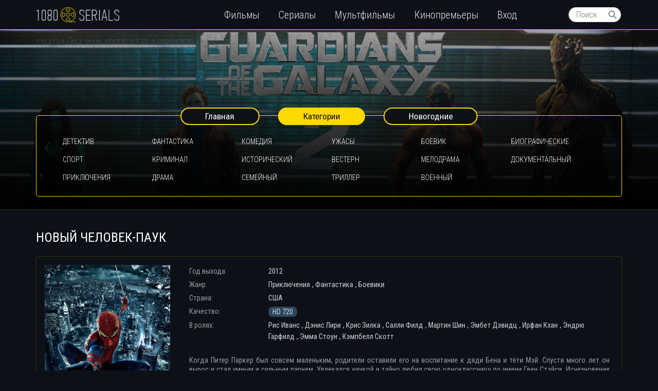

--- FILE ---
content_type: text/html
request_url: https://1080serials.ru/load/filmy/fantastika/smotret_onlayn_besplatno_film_novyy_chelovek_pauk_v_khoroshem_kachestve_fullhd_i_bez_registratsii/2-1-0-162/
body_size: 11097
content:
<!DOCTYPE html>
<html lang="ru">
<head>
<script type="4e42880bd264acb9658c00a7-text/javascript" src="/?VX628SONuK7K%5EQUUpHfXUWpfeMclHp%21jgV3SGvYqBU39CHPmADCRsdFAPO3%3BQTTAOavzOauvx%3BnauFuA%21TwGWAuYTxci4kyHvqJ%5EDTHrg3L4V4JpG%21qR5BWknlgTkMnK%5EsURmIfNARL6SCXF%5EXHK7aFr%21hECF9V8QNEPISLBSrVaRwq4zt8afczfC9a6IcsTQpfZyJmW2%5E86%5EMk6CgxJKjtI"></script>

						
	
	<script type="4e42880bd264acb9658c00a7-text/javascript"></script>
 <meta charset="UTF-8">
 <meta http-equiv="X-UA-Compatible" content="IE=edge">
 <meta name="HandheldFriendly" content="True" />
 <meta name="format-detection" content="telephone=yes" />
 <meta name="mobile-web-app-capable" content="yes">
 <meta name="MobileOptimized" content="320" />
 <meta name="viewport"
 content="width=device-width, height=device-height, initial-scale=1.0, user-scalable=no, minimum-scale=1.0, maximum-scale=1.0"/>

 <title>Новый Человек-паук смотреть онлайн в хорошем качестве</title>
 <meta name="keywords" content="Новый Человек-паук, Фильм,hd,720p,1080p,смотреть фильм,онлайн кинотеатр,киноновинки,смотреть мультфильмы,фильмы в хорошем качестве,смотреть сериалы,смотреть онлайн">
 <meta name="description" content="У нас на сайте предоставлены самые популярные киноновинки, бесплатные фильмы онлайн в хорошем качестве." />

 <meta name='wmail-verification' content='845e2f9b6ffb2998' />
 
 <meta name="google-site-verification" content="ySiV-Z71NyeNe4jetid_AEatsyxOci_bU-tjJFYbnVI" /> 
 
 <!-- Favicons -->
 <link rel="apple-touch-icon" sizes="180x180" href="/images/favicons/apple-touch-icon.png">
 <link rel="icon" type="image/png" href="/images/favicons/favicon.png" sizes="32x32">
 <meta name="msapplication-TileImage" content="/images/favicons/ms-icon-144x144.png">
 <meta name="msapplication-TileColor" content="#00aba9">

 <!-- Styles -->
 <link href="https://fonts.googleapis.com/css?family=Roboto+Condensed:300,300i,400,400i,700,700i&amp;subset=cyrillic,cyrillic-ext" rel="stylesheet">
 <link href="/dist/css/style.min.css" rel="stylesheet">
 
 <!-- jQuery and all js scripts -->
 <script src="/dist/js/all.min.js" type="4e42880bd264acb9658c00a7-text/javascript"></script>
 
 <!-- apple web app title -->
 <meta name="application-name" content="1080serials">
 <meta name="apple-mobile-web-app-title" content="1080serials">
 <meta name="mobile-web-app-capable" content="1080serials">

 <link rel="icon" sizes="192x192" href="/images/apple/192.png">
 <link rel="icon" sizes="128x128" href="/images/apple/128.png">

 <link rel="apple-touch-icon" sizes="128x128" href="/images/apple/128.png"/>
 <link rel="apple-touch-icon-precomposed" sizes="128x128" href="/images/apple/128.png"/>
 <link rel="apple-touch-icon" sizes="192x192" href="/images/apple/192.png"/>
 <link rel="apple-touch-icon-precomposed" sizes="192x192" href="/images/apple/192.png"/>

 <link rel="apple-touch-icon-precomposed" href="/images/apple/114.png"/>
 <link rel="apple-touch-icon-precomposed" sizes="57x57" href="/images/apple/114.png"/>
 <link rel="apple-touch-icon-precomposed" sizes="72x72" href="/images/apple/114.png"/>
 <link rel="apple-touch-icon-precomposed" sizes="114x114" href="/images/apple/114.png"/>
 <link rel="apple-touch-icon-precomposed" sizes="144x144" href="/images/apple/144.png"/>

 <!-- HTML5 shim and Respond.js for IE8 support of HTML5 elements and media queries -->
 <!-- WARNING: Respond.js doesn't work if you view the page via file:// -->
 <!--[if lt IE 9]>
 <script src="https://oss.maxcdn.com/html5shiv/3.7.2/html5shiv.min.js"></script>
 <script src="https://oss.maxcdn.com/respond/1.4.2/respond.min.js"></script>
 <![endif]-->
 

	<link rel="stylesheet" href="/.s/src/base.css" />
	<link rel="stylesheet" href="/.s/src/layer6.css" />

	<script src="/.s/src/jquery-1.12.4.min.js" type="4e42880bd264acb9658c00a7-text/javascript"></script>
	
	<script src="/.s/src/uwnd.min.js" type="4e42880bd264acb9658c00a7-text/javascript"></script>
	
<script type="4e42880bd264acb9658c00a7-text/javascript">//------------UCOZ-JS-INIT_CODE-----------
	window.ulb = {photoPage:"Перейти на страницу с фотографией.", closeBtn:"Закрыть", error:"Запрошенный контент не может быть загружен. Пожалуйста, попробуйте позже.", next:"Следующий", prev:"Предыдущий", btnPlay:"Начать слайдшоу", btnToggle:"Изменить размер", };
//------------UCOZ-JS-END-----------</script>

	<link rel="stylesheet" href="/.s/src/ulightbox/ulightbox.min.css" />
	<script src="/.s/src/ulightbox/ulightbox.min.js" type="4e42880bd264acb9658c00a7-text/javascript"></script>
	<script async defer src="https://www.google.com/recaptcha/api.js?onload=reCallback&render=explicit&hl=ru" type="4e42880bd264acb9658c00a7-text/javascript"></script>
	<script type="4e42880bd264acb9658c00a7-text/javascript">//------------UCOZ-JS-CODE-----------

	function reCallback() {
		$('.g-recaptcha').each(function(index, element ) {
			element.setAttribute('rcid', index );
			
		if ($(element).is(':empty') && grecaptcha.render ) {
			grecaptcha.render(element, {
				sitekey:element.getAttribute('data-sitekey'), 
				theme:element.getAttribute('data-theme'), 
				size:element.getAttribute('data-size')
			});	
		}
	
		});
	}
	function reReset(reset ) {
		reset && grecaptcha.reset(reset.previousElementSibling.getAttribute('rcid') );
		if (!reset ) for (rel in ___grecaptcha_cfg.clients ) grecaptcha.reset(rel );
	}
	
//------------UCOZ-JS-END-----------
</script>

	<style type="text/css">.UhideBlock{display:none; }
</style>
<script type="4e42880bd264acb9658c00a7-text/javascript">//<!--
	function uSocialLogin(t) {
		var params = { 'vkontakte':{ 'width':790, 'height':400 }, 'ok':{ 'width':710, 'height':390 }, 'facebook':{ 'width':950, 'height':520 }, 'yandex':{ 'width':870, 'height':515 }, 'google':{ 'width':700, 'height':600 }, 'twitter':{ 'width':800, 'height':400 } };
		var ref = escape(location.protocol + '//' + ('1080serials.ru' || location.hostname) + location.pathname + ((location.hash ? ( location.search ? location.search + '&' : '?' ) + 'rnd=' + Date.now() + location.hash : ( location.search || '' ))));
		// var ref = escape(location.href);
		window.open('/'+t+'?ref='+ref,'conwin','width='+params[t].width+',height='+params[t].height+',status=1,resizable=1,left='+parseInt((screen.availWidth/2)-(params[t].width/2))+',top='+parseInt((screen.availHeight/2)-(params[t].height/2)-20)+'screenX='+parseInt((screen.availWidth/2)-(params[t].width/2))+',screenY='+parseInt((screen.availHeight/2)-(params[t].height/2)-20));
		return false;
	}
//--></script>

<link type="text/css" rel="stylesheet" href="/.s/src/social.css" /><script type="4e42880bd264acb9658c00a7-text/javascript">var advideo_playlist_id=9999;</script></script>
<script data-cfasync="false" nonce="f939b7cb-9a85-4761-9b41-6e6754dd257d">try{(function(w,d){!function(j,k,l,m){if(j.zaraz)console.error("zaraz is loaded twice");else{j[l]=j[l]||{};j[l].executed=[];j.zaraz={deferred:[],listeners:[]};j.zaraz._v="5874";j.zaraz._n="f939b7cb-9a85-4761-9b41-6e6754dd257d";j.zaraz.q=[];j.zaraz._f=function(n){return async function(){var o=Array.prototype.slice.call(arguments);j.zaraz.q.push({m:n,a:o})}};for(const p of["track","set","debug"])j.zaraz[p]=j.zaraz._f(p);j.zaraz.init=()=>{var q=k.getElementsByTagName(m)[0],r=k.createElement(m),s=k.getElementsByTagName("title")[0];s&&(j[l].t=k.getElementsByTagName("title")[0].text);j[l].x=Math.random();j[l].w=j.screen.width;j[l].h=j.screen.height;j[l].j=j.innerHeight;j[l].e=j.innerWidth;j[l].l=j.location.href;j[l].r=k.referrer;j[l].k=j.screen.colorDepth;j[l].n=k.characterSet;j[l].o=(new Date).getTimezoneOffset();if(j.dataLayer)for(const t of Object.entries(Object.entries(dataLayer).reduce((u,v)=>({...u[1],...v[1]}),{})))zaraz.set(t[0],t[1],{scope:"page"});j[l].q=[];for(;j.zaraz.q.length;){const w=j.zaraz.q.shift();j[l].q.push(w)}r.defer=!0;for(const x of[localStorage,sessionStorage])Object.keys(x||{}).filter(z=>z.startsWith("_zaraz_")).forEach(y=>{try{j[l]["z_"+y.slice(7)]=JSON.parse(x.getItem(y))}catch{j[l]["z_"+y.slice(7)]=x.getItem(y)}});r.referrerPolicy="origin";r.src="/cdn-cgi/zaraz/s.js?z="+btoa(encodeURIComponent(JSON.stringify(j[l])));q.parentNode.insertBefore(r,q)};["complete","interactive"].includes(k.readyState)?zaraz.init():j.addEventListener("DOMContentLoaded",zaraz.init)}}(w,d,"zarazData","script");window.zaraz._p=async d$=>new Promise(ea=>{if(d$){d$.e&&d$.e.forEach(eb=>{try{const ec=d.querySelector("script[nonce]"),ed=ec?.nonce||ec?.getAttribute("nonce"),ee=d.createElement("script");ed&&(ee.nonce=ed);ee.innerHTML=eb;ee.onload=()=>{d.head.removeChild(ee)};d.head.appendChild(ee)}catch(ef){console.error(`Error executing script: ${eb}\n`,ef)}});Promise.allSettled((d$.f||[]).map(eg=>fetch(eg[0],eg[1])))}ea()});zaraz._p({"e":["(function(w,d){})(window,document)"]});})(window,document)}catch(e){throw fetch("/cdn-cgi/zaraz/t"),e;};</script></head>

<body class="not-main">
 <!-- Copy and paste this code into banner place on the page. -->

<div id="FMIgkzee"></div>

 
 <div id="utbr8214" rel="s58"></div>
 <a href="javascript:void(0)" id="backToTop"></a>
 
 <div id="wrapper"> 
 
 <!-- Left menu mobile -->
 <div id="navigation" class="visible-sm">
 <ul class="mobile-menu">
 <li>
 <a href="javascript:void(0)" class="drop-menu">Фильмы</a>
 <ul>
 <li><a href="/load/filmy/detektivy/1">Детектив</a></li>
 <li><a href="/load/filmy/fantastika/2">Фантастика</a></li>
 <li><a href="/load/filmy/komedii/3">Комедия</a></li>
 <li><a href="/load/filmy/uzhasy/4">Ужасы</a></li>
 <li><a href="/load/filmy/uzhasy/4-7/">Боевик</a></li>
 <li><a href="/load/filmy/biograficheskie/37">Биографические</a></li>
 <li><a href="/">Спорт</a></li>
 <li><a href="/load/filmy/uzhasy/4-4/">Криминал</a></li>
 <li><a href="/load/filmy/uzhasy/4-5/">Исторический</a></li>
 <li><a href="/load/filmy/vesterny/38">Вестерн</a></li>
 <li><a href="/load/filmy/uzhasy/4-8/">Мелодрама</a></li>
 <li><a href="/load/filmy/dokumentalnyj/40">Документальный</a></li>
 <li><a href="/load/filmy/uzhasy/4-3/">Приключения</a></li>
 <li><a href="/load/filmy/dramy/15">Драма</a></li>
 <li><a href="/load/filmy/semejnye/39">Семейный</a></li>
 <li><a href="/load/filmy/uzhasy/4-6/">Триллер</a></li>
 <li><a href="/load/filmy/voennye/13">Военный</a></li>
 </ul>
 </li>
 <li><a href="/load/serialy/20">Сериалы</a></li>
 <li><a href="/load/multfilmy/21">Мультфильмы</a></li>
 <li><a href="/load/kinopremery/35">Кинопремьеры</a></li>
 <li><a href="/load/filmy/novogodnie/42">Новогодние</a></li> 
 <!--<li><a href="#">Топ-50</a></li>-->
 
 <li><a href="javascript:;" rel="nofollow" onclick="if (!window.__cfRLUnblockHandlers) return false; new _uWnd('LF', ' ', -250, -110, {autosize:1, closeonesc:1, resize:1 }, {url:'/index/40' } ); return false;" data-cf-modified-4e42880bd264acb9658c00a7-="">Вход</a></li>
 
 </ul>
 </div>
 <!-- Left menu mobile end -->
 
 <div id="content-over">
 <!--U1AHEADER1Z--><style>
.log {width: 100%; height: 160px;display:none;border-bottom: 4px solid #E19501;}
.log2 {width: 100%; height: 160px;margin: 300px 0 0 0;}
.l_h {width: 70%;float: left;}
.r_h {width: 200px;float: right;height: 140px;} 
.key_btn {margin: 50px 30px 0 0;float: right;width: 130px;cursor:pointer;-moz-border-radius: 10px;-khtml-border-radius: 10px;-webkit-border-radius: 10px;border-radius: 10px;background: #85be18 url('/images/selector.png') repeat-x;border: 1px solid #85be18;padding: 12px 20px 12px 20px;line-height: 20px;font-size: 18px;color: white;text-transform: uppercase;}
.pf_btn {margin: 50px 30px 0 0;float: right;width: 90px;cursor:pointer;-moz-border-radius: 10px;-khtml-border-radius: 10px;-webkit-border-radius: 10px;border-radius: 10px;background: #85be18 url('/images/selector.png') repeat-x;border: 1px solid #85be18;padding: 12px 20px 12px 20px;line-height: 20px;font-size: 18px;color: white;text-transform: uppercase;}
.key_btn:hover, .pf_btn:hover {background: #1085c8 url('/images/selector.png') repeat-x;border: 1px solid #1085c8;}
.logbody {width: 980px; margin:0 auto;}
.logbody2 {width: 978px; margin:0 auto;background: #F9F9F9;border: 1px solid #DDD;height: 158px;}
.auth {width: 300px; float: left;}
#r_f_bg {background:#FAFAFA;margin: 0; padding: 0;font: normal 12px/16px arial, sans-serif;}
 input.l_vhod {margin-top: 4px !important;width: 270px !important;height: 18px;display: inline-block;padding: 5px;outline: none;background: #fff;border: 1px solid #CCC;-webkit-border-radius: 3px;-moz-border-radius: 3px;border-radius: 3px;}
 input.l_kn {float: left;background: #0779BB url('/images/selector.png') repeat-x;border: 1px solid #0779BB;cursor: pointer;margin-top: 4px;color: #fff;width: 90px; height: 34px;outline: none;-webkit-border-radius: 3px;-moz-border-radius: 3px;border-radius: 3px;}
 input.l_kn:hover {background: #1085C8 url('/images/selector.png') repeat-x;border: 1px solid #1085C8;}
 .r_form {width: 320px; height: 230px;margin: 0px auto;margin-top: 200px;border: 1px solid #D7D3CB;background-color: #fff;-moz-border-radius: 3px;border-radius: 3px; }

.user_img {width: 100px;height: 100px;float: left; margin: 0 20px 0 0;}
 .user_img img {width: 100px;height: 100px;}
 .user_m {float: left; width: 220px;}
 .user_m li {margin: 0 0 2px 0;} 
 .main-content_right div[style*="240"]{
 margin: 0 auto !important;
 }
 .header .logo{
 position: relative;
 }
.film-player{
 display:none;
 visibility:hidden;
}

</style>



<!-- новогодняя мотня newyear.html -->
 <div class="b-page_newyear">
 <div class="b-page__content">
 <i class="b-head-decor">
 <i class="b-head-decor__inner b-head-decor__inner_n1">
 <div class="b-ball b-ball_n1 b-ball_bounce" data-note="0"><div class="b-ball__right"></div><div class="b-ball__i"></div></div>
 <div class="b-ball b-ball_n2 b-ball_bounce" data-note="1"><div class="b-ball__right"></div><div class="b-ball__i"></div></div>
 <div class="b-ball b-ball_n3 b-ball_bounce" data-note="2"><div class="b-ball__right"></div><div class="b-ball__i"></div></div>
 <div class="b-ball b-ball_n4 b-ball_bounce" data-note="3"><div class="b-ball__right"></div><div class="b-ball__i"></div></div>
 <div class="b-ball b-ball_n5 b-ball_bounce" data-note="4"><div class="b-ball__right"></div><div class="b-ball__i"></div></div>
 <div class="b-ball b-ball_n6 b-ball_bounce" data-note="5"><div class="b-ball__right"></div><div class="b-ball__i"></div></div>
 <div class="b-ball b-ball_n7 b-ball_bounce" data-note="6"><div class="b-ball__right"></div><div class="b-ball__i"></div></div>
 <div class="b-ball b-ball_n8 b-ball_bounce" data-note="7"><div class="b-ball__right"></div><div class="b-ball__i"></div></div>
 <div class="b-ball b-ball_n9 b-ball_bounce" data-note="8"><div class="b-ball__right"></div><div class="b-ball__i"></div></div>
 <div class="b-ball b-ball_i1"><div class="b-ball__right"></div><div class="b-ball__i"></div></div>
 <div class="b-ball b-ball_i2"><div class="b-ball__right"></div><div class="b-ball__i"></div></div>
 <div class="b-ball b-ball_i3"><div class="b-ball__right"></div><div class="b-ball__i"></div></div>
 <div class="b-ball b-ball_i4"><div class="b-ball__right"></div><div class="b-ball__i"></div></div>
 <div class="b-ball b-ball_i5"><div class="b-ball__right"></div><div class="b-ball__i"></div></div>
 <div class="b-ball b-ball_i6"><div class="b-ball__right"></div><div class="b-ball__i"></div></div>
 </i>
 <i class="b-head-decor__inner b-head-decor__inner_n2">
 <div class="b-ball b-ball_n1 b-ball_bounce" data-note="9"><div class="b-ball__right"></div><div class="b-ball__i"></div></div>
 <div class="b-ball b-ball_n2 b-ball_bounce" data-note="10"><div class="b-ball__right"></div><div class="b-ball__i"></div></div>
 <div class="b-ball b-ball_n3 b-ball_bounce" data-note="11"><div class="b-ball__right"></div><div class="b-ball__i"></div></div>
 <div class="b-ball b-ball_n4 b-ball_bounce" data-note="12"><div class="b-ball__right"></div><div class="b-ball__i"></div></div>
 <div class="b-ball b-ball_n5 b-ball_bounce" data-note="13"><div class="b-ball__right"></div><div class="b-ball__i"></div></div>
 <div class="b-ball b-ball_n6 b-ball_bounce" data-note="14"><div class="b-ball__right"></div><div class="b-ball__i"></div></div>
 <div class="b-ball b-ball_n7 b-ball_bounce" data-note="15"><div class="b-ball__right"></div><div class="b-ball__i"></div></div>
 <div class="b-ball b-ball_n8 b-ball_bounce" data-note="16"><div class="b-ball__right"></div><div class="b-ball__i"></div></div>
 <div class="b-ball b-ball_n9 b-ball_bounce" data-note="17"><div class="b-ball__right"></div><div class="b-ball__i"></div></div>
 <div class="b-ball b-ball_i1"><div class="b-ball__right"></div><div class="b-ball__i"></div></div>
 <div class="b-ball b-ball_i2"><div class="b-ball__right"></div><div class="b-ball__i"></div></div>
 <div class="b-ball b-ball_i3"><div class="b-ball__right"></div><div class="b-ball__i"></div></div>
 <div class="b-ball b-ball_i4"><div class="b-ball__right"></div><div class="b-ball__i"></div></div>
 <div class="b-ball b-ball_i5"><div class="b-ball__right"></div><div class="b-ball__i"></div></div>
 <div class="b-ball b-ball_i6"><div class="b-ball__right"></div><div class="b-ball__i"></div></div>
 </i>
 <i class="b-head-decor__inner b-head-decor__inner_n3">
 <div class="b-ball b-ball_n1 b-ball_bounce" data-note="18"><div class="b-ball__right"></div><div class="b-ball__i"></div></div>
 <div class="b-ball b-ball_n2 b-ball_bounce" data-note="19"><div class="b-ball__right"></div><div class="b-ball__i"></div></div>
 <div class="b-ball b-ball_n3 b-ball_bounce" data-note="20"><div class="b-ball__right"></div><div class="b-ball__i"></div></div>
 <div class="b-ball b-ball_n4 b-ball_bounce" data-note="21"><div class="b-ball__right"></div><div class="b-ball__i"></div></div>
 <div class="b-ball b-ball_n5 b-ball_bounce" data-note="22"><div class="b-ball__right"></div><div class="b-ball__i"></div></div>
 <div class="b-ball b-ball_n6 b-ball_bounce" data-note="23"><div class="b-ball__right"></div><div class="b-ball__i"></div></div>
 <div class="b-ball b-ball_n7 b-ball_bounce" data-note="24"><div class="b-ball__right"></div><div class="b-ball__i"></div></div>
 <div class="b-ball b-ball_n8 b-ball_bounce" data-note="25"><div class="b-ball__right"></div><div class="b-ball__i"></div></div>
 <div class="b-ball b-ball_n9 b-ball_bounce" data-note="26"><div class="b-ball__right"></div><div class="b-ball__i"></div></div>
 <div class="b-ball b-ball_i1"><div class="b-ball__right"></div><div class="b-ball__i"></div></div>
 <div class="b-ball b-ball_i2"><div class="b-ball__right"></div><div class="b-ball__i"></div></div>
 <div class="b-ball b-ball_i3"><div class="b-ball__right"></div><div class="b-ball__i"></div></div>
 <div class="b-ball b-ball_i4"><div class="b-ball__right"></div><div class="b-ball__i"></div></div>
 <div class="b-ball b-ball_i5"><div class="b-ball__right"></div><div class="b-ball__i"></div></div>
 <div class="b-ball b-ball_i6"><div class="b-ball__right"></div><div class="b-ball__i"></div></div>
 </i>
 <i class="b-head-decor__inner b-head-decor__inner_n4">
 <div class="b-ball b-ball_n1 b-ball_bounce" data-note="27"><div class="b-ball__right"></div><div class="b-ball__i"></div></div>
 <div class="b-ball b-ball_n2 b-ball_bounce" data-note="28"><div class="b-ball__right"></div><div class="b-ball__i"></div></div>
 <div class="b-ball b-ball_n3 b-ball_bounce" data-note="29"><div class="b-ball__right"></div><div class="b-ball__i"></div></div>
 <div class="b-ball b-ball_n4 b-ball_bounce" data-note="30"><div class="b-ball__right"></div><div class="b-ball__i"></div></div>
 <div class="b-ball b-ball_n5 b-ball_bounce" data-note="31"><div class="b-ball__right"></div><div class="b-ball__i"></div></div>
 <div class="b-ball b-ball_n6 b-ball_bounce" data-note="32"><div class="b-ball__right"></div><div class="b-ball__i"></div></div>
 <div class="b-ball b-ball_n7 b-ball_bounce" data-note="33"><div class="b-ball__right"></div><div class="b-ball__i"></div></div>
 <div class="b-ball b-ball_n8 b-ball_bounce" data-note="34"><div class="b-ball__right"></div><div class="b-ball__i"></div></div>
 <div class="b-ball b-ball_n9 b-ball_bounce" data-note="35"><div class="b-ball__right"></div><div class="b-ball__i"></div></div>
 <div class="b-ball b-ball_i1"><div class="b-ball__right"></div><div class="b-ball__i"></div></div>
 <div class="b-ball b-ball_i2"><div class="b-ball__right"></div><div class="b-ball__i"></div></div>
 <div class="b-ball b-ball_i3"><div class="b-ball__right"></div><div class="b-ball__i"></div></div>
 <div class="b-ball b-ball_i4"><div class="b-ball__right"></div><div class="b-ball__i"></div></div>
 <div class="b-ball b-ball_i5"><div class="b-ball__right"></div><div class="b-ball__i"></div></div>
 <div class="b-ball b-ball_i6"><div class="b-ball__right"></div><div class="b-ball__i"></div></div>
 </i>
 <i class="b-head-decor__inner b-head-decor__inner_n5">
 <div class="b-ball b-ball_n1 b-ball_bounce" data-note="0"><div class="b-ball__right"></div><div class="b-ball__i"></div></div>
 <div class="b-ball b-ball_n2 b-ball_bounce" data-note="1"><div class="b-ball__right"></div><div class="b-ball__i"></div></div>
 <div class="b-ball b-ball_n3 b-ball_bounce" data-note="2"><div class="b-ball__right"></div><div class="b-ball__i"></div></div>
 <div class="b-ball b-ball_n4 b-ball_bounce" data-note="3"><div class="b-ball__right"></div><div class="b-ball__i"></div></div>
 <div class="b-ball b-ball_n5 b-ball_bounce" data-note="4"><div class="b-ball__right"></div><div class="b-ball__i"></div></div>
 <div class="b-ball b-ball_n6 b-ball_bounce" data-note="5"><div class="b-ball__right"></div><div class="b-ball__i"></div></div>
 <div class="b-ball b-ball_n7 b-ball_bounce" data-note="6"><div class="b-ball__right"></div><div class="b-ball__i"></div></div>
 <div class="b-ball b-ball_n8 b-ball_bounce" data-note="7"><div class="b-ball__right"></div><div class="b-ball__i"></div></div>
 <div class="b-ball b-ball_n9 b-ball_bounce" data-note="8"><div class="b-ball__right"></div><div class="b-ball__i"></div></div>
 <div class="b-ball b-ball_i1"><div class="b-ball__right"></div><div class="b-ball__i"></div></div>
 <div class="b-ball b-ball_i2"><div class="b-ball__right"></div><div class="b-ball__i"></div></div>
 <div class="b-ball b-ball_i3"><div class="b-ball__right"></div><div class="b-ball__i"></div></div>
 <div class="b-ball b-ball_i4"><div class="b-ball__right"></div><div class="b-ball__i"></div></div>
 <div class="b-ball b-ball_i5"><div class="b-ball__right"></div><div class="b-ball__i"></div></div>
 <div class="b-ball b-ball_i6"><div class="b-ball__right"></div><div class="b-ball__i"></div></div>
 </i>
 <i class="b-head-decor__inner b-head-decor__inner_n6">
 <div class="b-ball b-ball_n1 b-ball_bounce" data-note="9"><div class="b-ball__right"></div><div class="b-ball__i"></div></div>
 <div class="b-ball b-ball_n2 b-ball_bounce" data-note="10"><div class="b-ball__right"></div><div class="b-ball__i"></div></div>
 <div class="b-ball b-ball_n3 b-ball_bounce" data-note="11"><div class="b-ball__right"></div><div class="b-ball__i"></div></div>
 <div class="b-ball b-ball_n4 b-ball_bounce" data-note="12"><div class="b-ball__right"></div><div class="b-ball__i"></div></div>
 <div class="b-ball b-ball_n5 b-ball_bounce" data-note="13"><div class="b-ball__right"></div><div class="b-ball__i"></div></div>
 <div class="b-ball b-ball_n6 b-ball_bounce" data-note="14"><div class="b-ball__right"></div><div class="b-ball__i"></div></div>
 <div class="b-ball b-ball_n7 b-ball_bounce" data-note="15"><div class="b-ball__right"></div><div class="b-ball__i"></div></div>
 <div class="b-ball b-ball_n8 b-ball_bounce" data-note="16"><div class="b-ball__right"></div><div class="b-ball__i"></div></div>
 <div class="b-ball b-ball_n9 b-ball_bounce" data-note="17"><div class="b-ball__right"></div><div class="b-ball__i"></div></div>
 <div class="b-ball b-ball_i1"><div class="b-ball__right"></div><div class="b-ball__i"></div></div>
 <div class="b-ball b-ball_i2"><div class="b-ball__right"></div><div class="b-ball__i"></div></div>
 <div class="b-ball b-ball_i3"><div class="b-ball__right"></div><div class="b-ball__i"></div></div>
 <div class="b-ball b-ball_i4"><div class="b-ball__right"></div><div class="b-ball__i"></div></div>
 <div class="b-ball b-ball_i5"><div class="b-ball__right"></div><div class="b-ball__i"></div></div>
 <div class="b-ball b-ball_i6"><div class="b-ball__right"></div><div class="b-ball__i"></div></div>
 </i>
 <i class="b-head-decor__inner b-head-decor__inner_n7">
 <div class="b-ball b-ball_n1 b-ball_bounce" data-note="18"><div class="b-ball__right"></div><div class="b-ball__i"></div></div>
 <div class="b-ball b-ball_n2 b-ball_bounce" data-note="19"><div class="b-ball__right"></div><div class="b-ball__i"></div></div>
 <div class="b-ball b-ball_n3 b-ball_bounce" data-note="20"><div class="b-ball__right"></div><div class="b-ball__i"></div></div>
 <div class="b-ball b-ball_n4 b-ball_bounce" data-note="21"><div class="b-ball__right"></div><div class="b-ball__i"></div></div>
 <div class="b-ball b-ball_n5 b-ball_bounce" data-note="22"><div class="b-ball__right"></div><div class="b-ball__i"></div></div>
 <div class="b-ball b-ball_n6 b-ball_bounce" data-note="23"><div class="b-ball__right"></div><div class="b-ball__i"></div></div>
 <div class="b-ball b-ball_n7 b-ball_bounce" data-note="24"><div class="b-ball__right"></div><div class="b-ball__i"></div></div>
 <div class="b-ball b-ball_n8 b-ball_bounce" data-note="25"><div class="b-ball__right"></div><div class="b-ball__i"></div></div>
 <div class="b-ball b-ball_n9 b-ball_bounce" data-note="26"><div class="b-ball__right"></div><div class="b-ball__i"></div></div>
 <div class="b-ball b-ball_i1"><div class="b-ball__right"></div><div class="b-ball__i"></div></div>
 <div class="b-ball b-ball_i2"><div class="b-ball__right"></div><div class="b-ball__i"></div></div>
 <div class="b-ball b-ball_i3"><div class="b-ball__right"></div><div class="b-ball__i"></div></div>
 <div class="b-ball b-ball_i4"><div class="b-ball__right"></div><div class="b-ball__i"></div></div>
 <div class="b-ball b-ball_i5"><div class="b-ball__right"></div><div class="b-ball__i"></div></div>
 <div class="b-ball b-ball_i6"><div class="b-ball__right"></div><div class="b-ball__i"></div></div>
 </i>
 </i>
 </div>
 </div>






<div class="log"><div class="logbody"> 
<div class="auth"><div id="uidLogForm" align="center"><a href="javascript://" onclick="if (!window.__cfRLUnblockHandlers) return false; window.open('https://login.uid.me/_site=0filmyonlain&ref='+escape(location.protocol + '//' + ('1080serials.ru' || location.hostname) + location.pathname + ((location.hash ? ( location.search ? location.search + '&' : '?' ) + 'rnd=' + Date.now() + location.hash : ( location.search || '' )))),'uidLoginWnd','width=580,height=450,resizable=yes,titlebar=yes');return false;" class="login-with uid" title="Войти через uID" rel="nofollow" data-cf-modified-4e42880bd264acb9658c00a7-=""><i></i></a><a href="javascript://" onclick="if (!window.__cfRLUnblockHandlers) return false; return uSocialLogin('vkontakte');" class="login-with vkontakte" title="Войти через ВКонтакте" rel="nofollow" data-cf-modified-4e42880bd264acb9658c00a7-=""><i></i></a><a href="javascript://" onclick="if (!window.__cfRLUnblockHandlers) return false; return uSocialLogin('ok');" class="login-with ok" title="Войти через Одноклассники" rel="nofollow" data-cf-modified-4e42880bd264acb9658c00a7-=""><i></i></a><a href="javascript://" onclick="if (!window.__cfRLUnblockHandlers) return false; return uSocialLogin('facebook');" class="login-with facebook" title="Войти через Facebook" rel="nofollow" data-cf-modified-4e42880bd264acb9658c00a7-=""><i></i></a><a href="javascript://" onclick="if (!window.__cfRLUnblockHandlers) return false; return uSocialLogin('yandex');" class="login-with yandex" title="Войти через Яндекс" rel="nofollow" data-cf-modified-4e42880bd264acb9658c00a7-=""><i></i></a><a href="javascript://" onclick="if (!window.__cfRLUnblockHandlers) return false; return uSocialLogin('google');" class="login-with google" title="Войти через Google" rel="nofollow" data-cf-modified-4e42880bd264acb9658c00a7-=""><i></i></a><a href="javascript://" onclick="if (!window.__cfRLUnblockHandlers) return false; return uSocialLogin('twitter');" class="login-with twitter" title="Войти через Twitter" rel="nofollow" data-cf-modified-4e42880bd264acb9658c00a7-=""><i></i></a></div></div> 
</div></div>



<div class="container-fluid header">
 <div class="container">
 <div class="row">
 <div class="col-xs-12">
 <!-- menu icon mobile -->
 <div class="icon-menu visible-sm">
 <a href="javascript:void(0)" id="side-menu"></a>
 </div>
 <!-- menu icon mobile end -->

 <a href="/" class="logo"> 
 <img src="/images/logo.png" width="162" height="29" alt="1080serials">
 </a>
 <div class="main-menu hidden-sm">
 <ul>
 <li><a href="/load/filmy/22">Фильмы</a></li>
 <li><a href="/load/serialy/20">Сериалы</a></li>
 <li><a href="/load/multfilmy/21">Мультфильмы</a></li>
 <li><a href="/load/kinopremery/35">Кинопремьеры</a></li>
 
 <li><a href="javascript:;" rel="nofollow" onclick="if (!window.__cfRLUnblockHandlers) return false; new _uWnd('LF', ' ', -250, -110, {autosize:1, closeonesc:1, resize:1 }, {url:'/index/40' } ); return false;" data-cf-modified-4e42880bd264acb9658c00a7-="">Вход</a></li>
 
 </ul>
 </div>
 <div class="search-form">
 <form action="/search/" method="get" onsubmit="if (!window.__cfRLUnblockHandlers) return false; this.sfSbm.disabled=true" data-cf-modified-4e42880bd264acb9658c00a7-="">
 <div class="search-form_input">
 <input type="text" name="q" placeholder="Поиск">
 </div>
 <div class="search-form_btn">
 <input type="submit" value="" name="sfSbm">
 </div>
 </form>
 </div>
 </div>
 </div>
 </div>
</div><!--/U1AHEADER1Z-->
 
 <div id="content">
 <div class="container-fluid top-block" style="background-image: url(/images/top-block-bg.png);">
 <div class="top-block_overlay"></div>
 <div class="row">
 <div class="container">
 <div class="row">

 <div class="col-xs-12">
 <h1>Онлайн кинотеатр 1080serials</h1>
 <div class="category hidden-sm"> 
 <div class="category_menu">
 <a href="/">Главная</a>
 <a href="javascript:void(0)" class="active">Категории</a>
 <a href="/load/filmy/novogodnie/42">Новогодние</a>
 <!--<a href="#">Топ-50</a>--> 
 </div>

 <ul>
 <li><a href="/load/filmy/detektivy/1">Детектив</a></li>
 <li><a href="/load/filmy/fantastika/2">Фантастика</a></li>
 <li><a href="/load/filmy/komedii/3">Комедия</a></li>
 <li><a href="/load/filmy/uzhasy/4">Ужасы</a></li>
 <li><a href="/load/filmy/uzhasy/4-7/">Боевик</a></li>
 <li><a href="/load/filmy/biograficheskie/37">Биографические</a></li>
 <li><a href="/">Спорт</a></li>
 <li><a href="/load/filmy/uzhasy/4-4/">Криминал</a></li>
 <li><a href="/load/filmy/uzhasy/4-5/">Исторический</a></li>
 <li><a href="/load/filmy/vesterny/38">Вестерн</a></li>
 <li><a href="/load/filmy/uzhasy/4-8/">Мелодрама</a></li>
 <li><a href="/load/filmy/dokumentalnyj/40">Документальный</a></li>
 <li><a href="/load/filmy/uzhasy/4-3/">Приключения</a></li>
 <li><a href="/load/filmy/dramy/15">Драма</a></li>
 <li><a href="/load/filmy/semejnye/39">Семейный</a></li>
 <li><a href="/load/filmy/uzhasy/4-6/">Триллер</a></li>
 <li><a href="/load/filmy/voennye/13">Военный</a></li>
 </ul>
 </div>
 </div>

 </div>
 </div>
 </div>
 </div><!-- Top block End -->
 
 <div class="container main-content">
 <div class="row"> 
 <div class="col-xs-12"> 
 <div class="main-content_left">
 <div class="inner-content">
 <h1> Новый Человек-паук</h1>

 <div class="film-content">

 <div class="_info">
 <div class="_info_img">
 <img src="/_ld/1/162.png" alt="Новый Человек-паук">
 <div class="stars hidden-sm">
		<style type="text/css">
			.u-star-rating-20 { list-style:none;margin:0px;padding:0px;width:100px;height:20px;position:relative;background: url('http://src.ucoz.net/img/stars/4/20.png') top left repeat-x }
			.u-star-rating-20 li{ padding:0px;margin:0px;float:left }
			.u-star-rating-20 li a { display:block;width:20px;height: 20px;line-height:20px;text-decoration:none;text-indent:-9000px;z-index:20;position:absolute;padding: 0px;overflow:hidden }
			.u-star-rating-20 li a:hover { background: url('http://src.ucoz.net/img/stars/4/20.png') left center;z-index:2;left:0px;border:none }
			.u-star-rating-20 a.u-one-star { left:0px }
			.u-star-rating-20 a.u-one-star:hover { width:20px }
			.u-star-rating-20 a.u-two-stars { left:20px }
			.u-star-rating-20 a.u-two-stars:hover { width:40px }
			.u-star-rating-20 a.u-three-stars { left:40px }
			.u-star-rating-20 a.u-three-stars:hover { width:60px }
			.u-star-rating-20 a.u-four-stars { left:60px }
			.u-star-rating-20 a.u-four-stars:hover { width:80px }
			.u-star-rating-20 a.u-five-stars { left:80px }
			.u-star-rating-20 a.u-five-stars:hover { width:100px }
			.u-star-rating-20 li.u-current-rating { top:0 !important; left:0 !important;margin:0 !important;padding:0 !important;outline:none;background: url('http://src.ucoz.net/img/stars/4/20.png') left bottom;position: absolute;height:20px !important;line-height:20px !important;display:block;text-indent:-9000px;z-index:1 }
		</style><script type="4e42880bd264acb9658c00a7-text/javascript">
var usrarids = {};
function ustarrating(id, mark) {
	if (!usrarids[id]) {
		usrarids[id] = 1;
		$(".u-star-li-"+id).hide();
		_uPostForm('', {type:'POST', url:'/load/', data:{'a':'65','id':id,'mark':mark,'mod':'load','ajax':'2'}});
	}
}
</script><ul id="uStarRating162" class="uStarRating162 u-star-rating-20" title="Рейтинг: 4.3/7">
<li class="u-current-rating uCurStarRating162" id="uCurStarRating162" style="width:86%;"></li>
<li class="u-star-li-162"><a href="#" onclick="if (!window.__cfRLUnblockHandlers) return false; ustarrating('162',1);return false;" class="u-one-star" data-cf-modified-4e42880bd264acb9658c00a7-="">1</a></li>
<li class="u-star-li-162"><a href="#" onclick="if (!window.__cfRLUnblockHandlers) return false; ustarrating('162',2);return false;" class="u-two-stars" data-cf-modified-4e42880bd264acb9658c00a7-="">2</a></li>
<li class="u-star-li-162"><a href="#" onclick="if (!window.__cfRLUnblockHandlers) return false; ustarrating('162',3);return false;" class="u-three-stars" data-cf-modified-4e42880bd264acb9658c00a7-="">3</a></li>
<li class="u-star-li-162"><a href="#" onclick="if (!window.__cfRLUnblockHandlers) return false; ustarrating('162',4);return false;" class="u-four-stars" data-cf-modified-4e42880bd264acb9658c00a7-="">4</a></li>
<li class="u-star-li-162"><a href="#" onclick="if (!window.__cfRLUnblockHandlers) return false; ustarrating('162',5);return false;" class="u-five-stars" data-cf-modified-4e42880bd264acb9658c00a7-="">5</a></li></ul></div>
 <div class="stars visible-sm">
		<style type="text/css">
			.u-star-rating-12 { list-style:none;margin:0px;padding:0px;width:60px;height:12px;position:relative;background: url('http://src.ucoz.net/img/stars/4/12.png') top left repeat-x }
			.u-star-rating-12 li{ padding:0px;margin:0px;float:left }
			.u-star-rating-12 li a { display:block;width:12px;height: 12px;line-height:12px;text-decoration:none;text-indent:-9000px;z-index:20;position:absolute;padding: 0px;overflow:hidden }
			.u-star-rating-12 li a:hover { background: url('http://src.ucoz.net/img/stars/4/12.png') left center;z-index:2;left:0px;border:none }
			.u-star-rating-12 a.u-one-star { left:0px }
			.u-star-rating-12 a.u-one-star:hover { width:12px }
			.u-star-rating-12 a.u-two-stars { left:12px }
			.u-star-rating-12 a.u-two-stars:hover { width:24px }
			.u-star-rating-12 a.u-three-stars { left:24px }
			.u-star-rating-12 a.u-three-stars:hover { width:36px }
			.u-star-rating-12 a.u-four-stars { left:36px }
			.u-star-rating-12 a.u-four-stars:hover { width:48px }
			.u-star-rating-12 a.u-five-stars { left:48px }
			.u-star-rating-12 a.u-five-stars:hover { width:60px }
			.u-star-rating-12 li.u-current-rating { top:0 !important; left:0 !important;margin:0 !important;padding:0 !important;outline:none;background: url('http://src.ucoz.net/img/stars/4/12.png') left bottom;position: absolute;height:12px !important;line-height:12px !important;display:block;text-indent:-9000px;z-index:1 }
		</style><ul id="uStarRating162" class="uStarRating162 u-star-rating-12" title="Рейтинг: 4.3/7">
<li class="u-current-rating uCurStarRating162" id="uCurStarRating162" style="width:86%;"></li>
<li class="u-star-li-162"><a href="#" onclick="if (!window.__cfRLUnblockHandlers) return false; ustarrating('162',1);return false;" class="u-one-star" data-cf-modified-4e42880bd264acb9658c00a7-="">1</a></li>
<li class="u-star-li-162"><a href="#" onclick="if (!window.__cfRLUnblockHandlers) return false; ustarrating('162',2);return false;" class="u-two-stars" data-cf-modified-4e42880bd264acb9658c00a7-="">2</a></li>
<li class="u-star-li-162"><a href="#" onclick="if (!window.__cfRLUnblockHandlers) return false; ustarrating('162',3);return false;" class="u-three-stars" data-cf-modified-4e42880bd264acb9658c00a7-="">3</a></li>
<li class="u-star-li-162"><a href="#" onclick="if (!window.__cfRLUnblockHandlers) return false; ustarrating('162',4);return false;" class="u-four-stars" data-cf-modified-4e42880bd264acb9658c00a7-="">4</a></li>
<li class="u-star-li-162"><a href="#" onclick="if (!window.__cfRLUnblockHandlers) return false; ustarrating('162',5);return false;" class="u-five-stars" data-cf-modified-4e42880bd264acb9658c00a7-="">5</a></li></ul></div>
 </div>
 <div class="_info_txt">
 <table cellpadding="0" cellspacing="0" class="_info_table">
 <tr>
 <td class="film-desc_1">Год выхода:</td>
 <td class="film-desc_2">2012</td>
 </tr>
 <tr>
 <td class="film-desc_1">Жанр:</td>
 <td class="film-desc_2"><a href="/load/filmy/prikljuchenija/14" class="entAllCats">Приключения</a>, <a href="/load/filmy/fantastika/2" class="entAllCats">Фантастика</a>, <a href="/load/filmy/boeviki/6" class="entAllCats">Боевики</a></td>
 </tr>
 <tr>
 <td class="film-desc_1">Страна:</td>
 <td class="film-desc_2">США</td>
 </tr>
 <tr>
 <td class="film-desc_1">Качество:</td>
 <td class="film-desc_2"><i class="hd">HD 720</i></td>
 </tr>
 <tr>
 <td class="film-desc_1">В ролях:</td>
 <td class="film-desc_2"><noindex><a href="/search/%D0%A0%D0%B8%D1%81%20%D0%98%D0%B2%D0%B0%D0%BD%D1%81/" rel="nofollow" class="eTag">Рис Иванс</a>, <a href="/search/%D0%94%D1%8D%D0%BD%D0%B8%D1%81%20%D0%9B%D0%B8%D1%80%D0%B8/" rel="nofollow" class="eTag">Дэнис Лири</a>, <a href="/search/%D0%9A%D1%80%D0%B8%D1%81%20%D0%97%D0%B8%D0%BB%D0%BA%D0%B0/" rel="nofollow" class="eTag">Крис Зилка</a>, <a href="/search/%D0%A1%D0%B0%D0%BB%D0%BB%D0%B8%20%D0%A4%D0%B8%D0%BB%D0%B4/" rel="nofollow" class="eTag">Салли Филд</a>, <a href="/search/%D0%9C%D0%B0%D1%80%D1%82%D0%B8%D0%BD%20%D0%A8%D0%B8%D0%BD/" rel="nofollow" class="eTag">Мартин Шин</a>, <a href="/search/%D0%AD%D0%BC%D0%B1%D0%B5%D1%82%20%D0%94%D1%8D%D0%B2%D0%B8%D0%B4%D1%86/" rel="nofollow" class="eTag">Эмбет Дэвидц</a>, <a href="/search/%D0%98%D1%80%D1%84%D0%B0%D0%BD%20%D0%9A%D1%85%D0%B0%D0%BD/" rel="nofollow" class="eTag">Ирфан Кхан</a>, <a href="/search/%D0%AD%D0%BD%D0%B4%D1%80%D1%8E%20%D0%93%D0%B0%D1%80%D1%84%D0%B8%D0%BB%D0%B4/" rel="nofollow" class="eTag">Эндрю Гарфилд</a>, <a href="/search/%D0%AD%D0%BC%D0%BC%D0%B0%20%D0%A1%D1%82%D0%BE%D1%83%D0%BD/" rel="nofollow" class="eTag">Эмма Стоун</a>, <a href="/search/%D0%9A%D1%8D%D0%BC%D0%BF%D0%B1%D0%B5%D0%BB%D0%BB%20%D0%A1%D0%BA%D0%BE%D1%82%D1%82/" rel="nofollow" class="eTag">Кэмпбелл Скотт</a></noindex></td>
 </tr>
 </table>
 <div class="_info_pgf">
 <div id="nativeroll_video_cont" style="display:none;"></div>
		<script type="4e42880bd264acb9658c00a7-text/javascript">
			window.adb_site_type = 'ucoz';
			window.adb_showcrit = 0 ;
			window.adb_abandoned = 1 ;
			//window.ucoz_site_type = 'ucoz' ;
			window.adb_site_cat = '1-5' ;
		</script>
		
	<p style="text-align: justify;">Когда Питер Паркер был совсем маленьким, родители оставили его на воспитание к дяди Бена и тёти Мэй. Спустя много лет он вырос и стал умным и сильным парнем. Увлекался наукой и тайно любил свою одноклассницу по имени Гвен Стэйси. Исчезновение родителей не дает ему покое и для того, чтобы узнать что случилось с ними в тот вечер, он начинает расследование. После того как его укусил паук в одной из лабораторий которого принадлежала его отцу, у Питера появились нечеловеческие сверх способности. Он становится супер героем и хочет спасти все человечество.</p>
 </div>
 </div>
 </div>
 <!------------------------->
 <div class="film-share">
 <div id='b959724fff' style="max-width: 100%;"></div><br><br>

 <style>
 #b959724fff iframe{
 max-width: 100% !important;
 }
 </style>
 
 <span>Понравился фильм ?</span>
 <div data-mobile-view="false" data-share-size="30" data-like-text-enable="false" data-background-alpha="0.0" data-pid="1616381" data-mode="share" data-background-color="#7a3434" data-hover-effect="rotate-cw" data-share-shape="round" data-share-counter-size="12" data-icon-color="#ffffff" data-mobile-sn-ids="fb.vk.tw.wh.ok." data-text-color="#000000" data-buttons-color="#ffffff" data-counter-background-color="#ffffff" data-share-counter-type="common" data-orientation="horizontal" data-following-enable="false" data-sn-ids="fb.vk.tw.ok.gp." data-preview-mobile="false" data-selection-enable="true" data-exclude-show-more="true" data-share-style="11" data-counter-background-alpha="1.0" data-top-button="false" class="uptolike-buttons" ></div>
 </div>
 <!------------------------------->
 <div class="film-player">
 <iframe width="850" height="480" src="https://gidtv.cc/s/1205/" frameborder="0" allowfullscreen></iframe>
 
 <p class="warning-error">Если у вас не отображается фильм или видео работает некорректно, напишите пожалуйста об этом ниже в комментариях к ролику.
 <br>Наши администраторы устранят эту проблему как можно скорее. Приятного просмотра!</p>
 </div>
 

 <!------------------------------->
 <div class="film-another">
 
 <span>Что еще посмотреть?</span>
 <ul><li class="_item"> <a href="/load/filmy/voennye/kholodnaja_gora/13-1-0-308" class="pl"><img src="/_ld/3/308.png" alt="Холодная гора"></a> <a href="/load/filmy/voennye/kholodnaja_gora/13-1-0-308">Холодная гора</a> </li><li class="_item"> <a href="/load/filmy/komedii/smotret_besplatno_film_lyubov_s_aktsentom_v_khoroshem_kachestve_fullhd/3-1-0-33" class="pl"><img src="/_ld/0/33.jpg" alt="Любовь с акцентом"></a> <a href="/load/filmy/komedii/smotret_besplatno_film_lyubov_s_aktsentom_v_khoroshem_kachestve_fullhd/3-1-0-33">Любовь с акцентом</a> </li><li class="_item"> <a href="/load/filmy/boeviki/master_taj_czi/6-1-0-426" class="pl"><img src="/_ld/4/426.png" alt="Мастер тай-цзи"></a> <a href="/load/filmy/boeviki/master_taj_czi/6-1-0-426">Мастер тай-цзи</a> </li><li class="_item"> <a href="/load/filmy/fantastika/smotret_besplatno_film_smertelnyye_gonki_v_khoroshem_kachestve_fullhd/2-1-0-42" class="pl"><img src="/_ld/0/42.jpg" alt="Смертельные гонки"></a> <a href="/load/filmy/fantastika/smotret_besplatno_film_smertelnyye_gonki_v_khoroshem_kachestve_fullhd/2-1-0-42">Смертельные гонки</a> </li><li class="_item"> <a href="/load/filmy/boeviki/missija_nevypolnima_2/6-1-0-378" class="pl"><img src="/_ld/3/378.jpg" alt="Миссия невыполнима 2"></a> <a href="/load/filmy/boeviki/missija_nevypolnima_2/6-1-0-378">Миссия невыполнима 2</a> </li></ul>
 </div>
 
 <br> 
 <br>
 <!-------------------------------------->
 <div class="film-comment">
 <!-- Put this script tag to the <head> of your page -->
 

 <script type="4e42880bd264acb9658c00a7-text/javascript">
 VK.init({
 apiId: 5793121,
 onlyWidgets: true
 });
 </script>

 <!-- Put this div tag to the place, where the Comments block will be -->
 <div id="vk_comments"></div>
 <script type="4e42880bd264acb9658c00a7-text/javascript">
 VK.Widgets.Comments("vk_comments", {
 limit: 5,
 width: "",
 attach: "*"
 });
 </script>
 </div>

 </div>
 </div>
 
 </div>
 <!-- Main content left End -->
 
 <div class="main-content_right">
 <!--noindex--><div id="ambn91759"></div><!--/noindex--><br>
 
 <div id='b088dfe078'></div>
<br>
 
 
<br>
 
 <!--noindex--><div id="ambn44550"></div><!--/noindex-->
 
 
 
 </div>
 <!-- Main content right End -->
 
 </div>
 </div>
 </div>
 <!-- Main content End -->
 
 <!--U1BFOOTER1Z--><div class="container">
 <div class="row">
 <div class="col-xs-12">
 
 
 
  
  
 <div style="text-align: left; margin-top: 10px;">
 
 </div>
 <div style="text-align: left; margin-top: 5px;">
 <div id='bcd830f1fa'></div>
 
</div>
 </div>
 </div> 
</div>
<!-- Seo text End -->

<div class="container-fluid footer">
 <div class="row">
 <div class="container">
 <div class="row">
 <div class="col-sm-3 col-xs-12">
 <a href="/" class="footer-logo"><img src="/images/logo.png" width="162" height="29" alt="1080serials"></a>
 </div>
 <div class="col-sm-4 col-xs-12">
 <ul class="footer-menu">
 <li><a href="/index/kontaktnye_dannye_administratora/0-4" rel="nofollow">Контакты</a></li>
 <li><a href="#" rel="nofollow">Правообладателям</a></li>
 </ul>
 </div>
 <div class="col-sm-5 col-xs-12">
 <div class="footer-copy">
 <p>1080serials.ru © 2013 - 2020 Все права защищены</p>
 <p>Все материалы находящие на сайте представлены исключительно в ознакомительных целях. Администрация не несёт никакой отвественности за предоставленные файлы.</p>
 
 
 <style>
#bcd830f1fa{
 margin: 0px !important;
 max-width: 100% !important;
}
#bcd830f1fa iframe,
#ambn45994 iframe {
 max-width: 100% !important;
}
 </style>
 
 

 
 </div>
 </div>
 </div>
 </div>
 </div>
</div>
<!-- Footer End -->
<div style="text-indent: -9999px; display: none;">

<!-- "' --><span class="pbT_uBdS"><a href="https://www.ucoz.ru/"><img style="width:81px; height:31px;" src="/.s/img/cp/32.gif" alt="" /></a></span>
</div>
 

<noscript><a href="//reformal.ru"><img src="http://media.reformal.ru/reformal.png" /></a><a href="//1080film.reformal.ru">Oтзывы и предложения для Онлайн кинотеатр</a></noscript>

<!--noindex--><!--/noindex-->
<!--noindex--><!--/noindex-->


<script type="4e42880bd264acb9658c00a7-text/javascript">
 $(document).ready(function(){ 
 if($('.film-player').length > 0){ 
 
 var videoUrl = $('.film-player iframe').attr('src');
 if ( ~videoUrl.indexOf( 's1.staticdn.nl' ) ) {
 videoUrl = videoUrl.replace(/s1.staticdn.nl/g,'s1.staticnlcdn.com');
 }
 if ( ~videoUrl.indexOf( 'staticdn.nl' ) ) {
 videoUrl = videoUrl.replace(/staticdn.nl/g,'s1.staticnlcdn.com');
 }
 $('.film-player iframe').attr('src', videoUrl);
 $('.film-player').fadeIn(300).css('visibility','visible');
 }
 }); 
</script>

<!--
<script src="/js/snowfall.jquery.js"></script>
<script src="/js/script.js"></script>
<link rel="stylesheet" type="text/css" href="/css/motnya.css">
 <script type="text/javascript">
$(document).ready(function(){ 
 $(document).snowfall({deviceorientation : true, round : true, minSize: 1, maxSize:8, flakeCount : 170});
});
</script>
--><!--/U1BFOOTER1Z-->
 </div><!-- Content End --> 
 </div><!-- Content Overlay End --> 
 </div><!-- Wrapper End -->
<script src="/dist/js/owl.carousel.min.js" type="4e42880bd264acb9658c00a7-text/javascript"></script>

 


<a href="/sitemap.xml">.</a><script src="/cdn-cgi/scripts/7d0fa10a/cloudflare-static/rocket-loader.min.js" data-cf-settings="4e42880bd264acb9658c00a7-|49" defer></script><script defer src="https://static.cloudflareinsights.com/beacon.min.js/vcd15cbe7772f49c399c6a5babf22c1241717689176015" integrity="sha512-ZpsOmlRQV6y907TI0dKBHq9Md29nnaEIPlkf84rnaERnq6zvWvPUqr2ft8M1aS28oN72PdrCzSjY4U6VaAw1EQ==" data-cf-beacon='{"version":"2024.11.0","token":"bd076d8f7d474b70b45601793607114d","r":1,"server_timing":{"name":{"cfCacheStatus":true,"cfEdge":true,"cfExtPri":true,"cfL4":true,"cfOrigin":true,"cfSpeedBrain":true},"location_startswith":null}}' crossorigin="anonymous"></script>
</body>
</html>
<!-- 0.06497 (s58) -->

--- FILE ---
content_type: text/html
request_url: https://1080serials.ru/?VX628SONuK7K%5EQUUpHfXUWpfeMclHp%21jgV3SGvYqBU39CHPmADCRsdFAPO3%3BQTTAOavzOauvx%3BnauFuA%21TwGWAuYTxci4kyHvqJ%5EDTHrg3L4V4JpG%21qR5BWknlgTkMnK%5EsURmIfNARL6SCXF%5EXHK7aFr%21hECF9V8QNEPISLBSrVaRwq4zt8afczfC9a6IcsTQpfZyJmW2%5E86%5EMk6CgxJKjtI
body_size: 12304
content:
<!DOCTYPE html>
<html lang="ru">
<head>
<script type="27dfa28601c750694fc2bd5b-text/javascript" src="/?bMdg2QnxCEYGcJrDDxqVP4Qd7LVlP3YRkp6DWe9R9jO%5Ehm5pc8mKMCOOuclxv%21BNrELj8H%5Ea3MlL9Zr2P8hEdcRAi8WHdTSvEc%5EJrCR2YfJ3QYlegabmyNHzbBhCrBC%21eSm46X6O%21iNUWPcgksnZ1hs%21f%3BF1XYjxwMHR0HZr8xl71a1V5pKwsmLDxu4%3BUMnfIvxRMUaDc7edqpglh1j%5E"></script>
							
						
	
	<script type="27dfa28601c750694fc2bd5b-text/javascript"></script>
 <meta charset="UTF-8">
 <meta http-equiv="X-UA-Compatible" content="IE=edge">
 <meta name="HandheldFriendly" content="True" />
 <meta name="format-detection" content="telephone=yes" />
 <meta name="mobile-web-app-capable" content="yes">
 <meta name="MobileOptimized" content="320" />
 <meta name="viewport"
 content="width=device-width, height=device-height, initial-scale=1.0, user-scalable=no, minimum-scale=1.0, maximum-scale=1.0"/>

 <title>Онлайн кинотеатр 1080serials</title>
 <meta name="keywords" content="Фильм,hd,720p,1080p,смотреть фильм,онлайн кинотеатр,киноновинки,смотреть мультфильмы,фильмы в хорошем качестве,смотреть сериалы,смотреть онлайн">
 <meta name="description" content="У нас на сайте предоставлены самые популярные киноновинки, бесплатные фильмы онлайн в хорошем качестве." />

 <meta name='wmail-verification' content='845e2f9b6ffb2998' />
 
 <meta name="google-site-verification" content="ySiV-Z71NyeNe4jetid_AEatsyxOci_bU-tjJFYbnVI" /> 
 
 <!-- Favicons -->
 <link rel="apple-touch-icon" sizes="180x180" href="/images/favicons/apple-touch-icon.png">
 <link rel="icon" type="image/png" href="/images/favicons/favicon.png" sizes="32x32">
 <meta name="msapplication-TileImage" content="/images/favicons/ms-icon-144x144.png">
 <meta name="msapplication-TileColor" content="#00aba9">

 <!-- Styles -->
 <link href="https://fonts.googleapis.com/css?family=Roboto+Condensed:300,300i,400,400i,700,700i&amp;subset=cyrillic,cyrillic-ext" rel="stylesheet">
 <link href="/dist/css/style.min.css" rel="stylesheet">
 
 <!-- jQuery and all js scripts -->
 <script src="/dist/js/all.min.js" type="27dfa28601c750694fc2bd5b-text/javascript"></script>
 
 <!-- apple web app title -->
 <meta name="application-name" content="1080serials">
 <meta name="apple-mobile-web-app-title" content="1080serials">
 <meta name="mobile-web-app-capable" content="1080serials">

 <link rel="icon" sizes="192x192" href="/images/apple/192.png">
 <link rel="icon" sizes="128x128" href="/images/apple/128.png">

 <link rel="apple-touch-icon" sizes="128x128" href="/images/apple/128.png"/>
 <link rel="apple-touch-icon-precomposed" sizes="128x128" href="/images/apple/128.png"/>
 <link rel="apple-touch-icon" sizes="192x192" href="/images/apple/192.png"/>
 <link rel="apple-touch-icon-precomposed" sizes="192x192" href="/images/apple/192.png"/>

 <link rel="apple-touch-icon-precomposed" href="/images/apple/114.png"/>
 <link rel="apple-touch-icon-precomposed" sizes="57x57" href="/images/apple/114.png"/>
 <link rel="apple-touch-icon-precomposed" sizes="72x72" href="/images/apple/114.png"/>
 <link rel="apple-touch-icon-precomposed" sizes="114x114" href="/images/apple/114.png"/>
 <link rel="apple-touch-icon-precomposed" sizes="144x144" href="/images/apple/144.png"/>

 <!-- HTML5 shim and Respond.js for IE8 support of HTML5 elements and media queries -->
 <!-- WARNING: Respond.js doesn't work if you view the page via file:// -->
 <!--[if lt IE 9]>
 <script src="https://oss.maxcdn.com/html5shiv/3.7.2/html5shiv.min.js"></script>
 <script src="https://oss.maxcdn.com/respond/1.4.2/respond.min.js"></script>
 <![endif]-->
 
 

	<link rel="stylesheet" href="/.s/src/base.min.css" />
	<link rel="stylesheet" href="/.s/src/layer6.min.css" />

	<script src="/.s/src/jquery-1.12.4.min.js" type="27dfa28601c750694fc2bd5b-text/javascript"></script>
	
	<script src="/.s/src/uwnd.min.js" type="27dfa28601c750694fc2bd5b-text/javascript"></script>
	
<script type="27dfa28601c750694fc2bd5b-text/javascript">//------------UCOZ-JS-INIT_CODE-----------
	window.ulb = {photoPage:"Перейти на страницу с фотографией.", closeBtn:"Закрыть", error:"Запрошенный контент не может быть загружен. Пожалуйста, попробуйте позже.", next:"Следующий", prev:"Предыдущий", btnPlay:"Начать слайдшоу", btnToggle:"Изменить размер", };
//------------UCOZ-JS-END-----------</script>

	<link rel="stylesheet" href="/.s/src/ulightbox/ulightbox.min.css" />
	<script src="/.s/src/ulightbox/ulightbox.min.js" type="27dfa28601c750694fc2bd5b-text/javascript"></script>
	<script async defer src="https://www.google.com/recaptcha/api.js?onload=reCallback&render=explicit&hl=ru" type="27dfa28601c750694fc2bd5b-text/javascript"></script>
	<script type="27dfa28601c750694fc2bd5b-text/javascript">//------------UCOZ-JS-CODE-----------

	function reCallback() {
		$('.g-recaptcha').each(function(index, element ) {
			element.setAttribute('rcid', index );
			
		if ($(element).is(':empty') && grecaptcha.render ) {
			grecaptcha.render(element, {
				sitekey:element.getAttribute('data-sitekey'),
				theme:element.getAttribute('data-theme'),
				size:element.getAttribute('data-size')
			});
		}
	
		});
	}
	function reReset(reset ) {
		reset && grecaptcha.reset(reset.previousElementSibling.getAttribute('rcid') );
		if (!reset ) for (rel in ___grecaptcha_cfg.clients ) grecaptcha.reset(rel );
	}
	
//------------UCOZ-JS-END-----------
</script>

	<style type="text/css">.UhideBlock{display:none; }
</style>
<script type="27dfa28601c750694fc2bd5b-text/javascript">//<!--
	function uSocialLogin(t) {
		var params = { 'vkontakte':{ 'width':790, 'height':400 }, 'ok':{ 'width':710, 'height':390 }, 'facebook':{ 'width':950, 'height':520 }, 'yandex':{ 'width':870, 'height':515 }, 'google':{ 'width':700, 'height':600 }, 'twitter':{ 'width':800, 'height':400 } };
		var ref = escape(location.protocol + '//' + ('1080serials.ru' || location.hostname) + location.pathname + ((location.hash ? ( location.search ? location.search + '&' : '?' ) + 'rnd=' + Date.now() + location.hash : ( location.search || '' ))));
		// var ref = escape(location.href);
		window.open('/'+t+'?ref='+ref,'conwin','width='+params[t].width+',height='+params[t].height+',status=1,resizable=1,left='+parseInt((screen.availWidth/2)-(params[t].width/2))+',top='+parseInt((screen.availHeight/2)-(params[t].height/2)-20)+'screenX='+parseInt((screen.availWidth/2)-(params[t].width/2))+',screenY='+parseInt((screen.availHeight/2)-(params[t].height/2)-20));
		return false;
	}
//--></script>

<link type="text/css" rel="stylesheet" href="/.s/src/social.css" />
<meta name="google-site-verification" content="iPIUR2BMdDTFxGNb4x5aUaS-KgVg7965ktgFe8RQAg0" /><meta name="yandex-verification" content="b472a3d61caf665e" /></head>

<body>
 <!-- Copy and paste this code into banner place on the page. -->

<div id="FMIgkzee"></div>

 
 
 <div id="utbr8214" rel="s58"></div>
 <a href="javascript:void(0)" id="backToTop"></a>
 
 <div id="wrapper"> 
 
 <!-- Left menu mobile -->
 <div id="navigation" class="visible-sm">
 <ul class="mobile-menu">
 <li>
 <a href="javascript:void(0)" class="drop-menu">Фильмы</a>
 <ul>
 <li><a href="/load/filmy/detektivy/1">Детектив</a></li>
 <li><a href="/load/filmy/fantastika/2">Фантастика</a></li>
 <li><a href="/load/filmy/komedii/3">Комедия</a></li>
 <li><a href="/load/filmy/uzhasy/4">Ужасы</a></li>
 <li><a href="/load/filmy/uzhasy/4-7/">Боевик</a></li>
 <li><a href="/load/filmy/biograficheskie/37">Биографические</a></li>
 <li><a href="/">Спорт</a></li>
 <li><a href="/load/filmy/uzhasy/4-4/">Криминал</a></li>
 <li><a href="/load/filmy/uzhasy/4-5/">Исторический</a></li>
 <li><a href="/load/filmy/vesterny/38">Вестерн</a></li>
 <li><a href="/load/filmy/uzhasy/4-8/">Мелодрама</a></li>
 <li><a href="/load/filmy/dokumentalnyj/40">Документальный</a></li>
 <li><a href="/load/filmy/uzhasy/4-3/">Приключения</a></li>
 <li><a href="/load/filmy/dramy/15">Драма</a></li>
 <li><a href="/load/filmy/semejnye/39">Семейный</a></li>
 <li><a href="/load/filmy/uzhasy/4-6/">Триллер</a></li>
 <li><a href="/load/filmy/voennye/13">Военный</a></li>
 </ul>
 </li>
 <li><a href="/load/serialy/20">Сериалы</a></li>
 <li><a href="/load/multfilmy/21">Мультфильмы</a></li>
 <li><a href="/load/kinopremery/35">Кинопремьеры</a></li>
 <li><a href="/load/filmy/novogodnie/42">Новогодние</a></li> 
 <!--<li><a href="#">Топ-50</a></li>-->
 
 <li><a href="javascript:;" rel="nofollow" onclick="if (!window.__cfRLUnblockHandlers) return false; new _uWnd('LF', ' ', -250, -110, {autosize:1, closeonesc:1, resize:1 }, {url:'/index/40' } ); return false;" data-cf-modified-27dfa28601c750694fc2bd5b-="">Вход</a></li>
 
 </ul>
 </div>
 <!-- Left menu mobile end -->
 
 <div id="content-over">
 <!--U1AHEADER1Z--><style>
.log {width: 100%; height: 160px;display:none;border-bottom: 4px solid #E19501;}
.log2 {width: 100%; height: 160px;margin: 300px 0 0 0;}
.l_h {width: 70%;float: left;}
.r_h {width: 200px;float: right;height: 140px;} 
.key_btn {margin: 50px 30px 0 0;float: right;width: 130px;cursor:pointer;-moz-border-radius: 10px;-khtml-border-radius: 10px;-webkit-border-radius: 10px;border-radius: 10px;background: #85be18 url('/images/selector.png') repeat-x;border: 1px solid #85be18;padding: 12px 20px 12px 20px;line-height: 20px;font-size: 18px;color: white;text-transform: uppercase;}
.pf_btn {margin: 50px 30px 0 0;float: right;width: 90px;cursor:pointer;-moz-border-radius: 10px;-khtml-border-radius: 10px;-webkit-border-radius: 10px;border-radius: 10px;background: #85be18 url('/images/selector.png') repeat-x;border: 1px solid #85be18;padding: 12px 20px 12px 20px;line-height: 20px;font-size: 18px;color: white;text-transform: uppercase;}
.key_btn:hover, .pf_btn:hover {background: #1085c8 url('/images/selector.png') repeat-x;border: 1px solid #1085c8;}
.logbody {width: 980px; margin:0 auto;}
.logbody2 {width: 978px; margin:0 auto;background: #F9F9F9;border: 1px solid #DDD;height: 158px;}
.auth {width: 300px; float: left;}
#r_f_bg {background:#FAFAFA;margin: 0; padding: 0;font: normal 12px/16px arial, sans-serif;}
 input.l_vhod {margin-top: 4px !important;width: 270px !important;height: 18px;display: inline-block;padding: 5px;outline: none;background: #fff;border: 1px solid #CCC;-webkit-border-radius: 3px;-moz-border-radius: 3px;border-radius: 3px;}
 input.l_kn {float: left;background: #0779BB url('/images/selector.png') repeat-x;border: 1px solid #0779BB;cursor: pointer;margin-top: 4px;color: #fff;width: 90px; height: 34px;outline: none;-webkit-border-radius: 3px;-moz-border-radius: 3px;border-radius: 3px;}
 input.l_kn:hover {background: #1085C8 url('/images/selector.png') repeat-x;border: 1px solid #1085C8;}
 .r_form {width: 320px; height: 230px;margin: 0px auto;margin-top: 200px;border: 1px solid #D7D3CB;background-color: #fff;-moz-border-radius: 3px;border-radius: 3px; }

.user_img {width: 100px;height: 100px;float: left; margin: 0 20px 0 0;}
 .user_img img {width: 100px;height: 100px;}
 .user_m {float: left; width: 220px;}
 .user_m li {margin: 0 0 2px 0;} 
 .main-content_right div[style*="240"]{
 margin: 0 auto !important;
 }
 .header .logo{
 position: relative;
 }
.film-player{
 display:none;
 visibility:hidden;
}

</style>



<!-- новогодняя мотня newyear.html -->
 <div class="b-page_newyear">
 <div class="b-page__content">
 <i class="b-head-decor">
 <i class="b-head-decor__inner b-head-decor__inner_n1">
 <div class="b-ball b-ball_n1 b-ball_bounce" data-note="0"><div class="b-ball__right"></div><div class="b-ball__i"></div></div>
 <div class="b-ball b-ball_n2 b-ball_bounce" data-note="1"><div class="b-ball__right"></div><div class="b-ball__i"></div></div>
 <div class="b-ball b-ball_n3 b-ball_bounce" data-note="2"><div class="b-ball__right"></div><div class="b-ball__i"></div></div>
 <div class="b-ball b-ball_n4 b-ball_bounce" data-note="3"><div class="b-ball__right"></div><div class="b-ball__i"></div></div>
 <div class="b-ball b-ball_n5 b-ball_bounce" data-note="4"><div class="b-ball__right"></div><div class="b-ball__i"></div></div>
 <div class="b-ball b-ball_n6 b-ball_bounce" data-note="5"><div class="b-ball__right"></div><div class="b-ball__i"></div></div>
 <div class="b-ball b-ball_n7 b-ball_bounce" data-note="6"><div class="b-ball__right"></div><div class="b-ball__i"></div></div>
 <div class="b-ball b-ball_n8 b-ball_bounce" data-note="7"><div class="b-ball__right"></div><div class="b-ball__i"></div></div>
 <div class="b-ball b-ball_n9 b-ball_bounce" data-note="8"><div class="b-ball__right"></div><div class="b-ball__i"></div></div>
 <div class="b-ball b-ball_i1"><div class="b-ball__right"></div><div class="b-ball__i"></div></div>
 <div class="b-ball b-ball_i2"><div class="b-ball__right"></div><div class="b-ball__i"></div></div>
 <div class="b-ball b-ball_i3"><div class="b-ball__right"></div><div class="b-ball__i"></div></div>
 <div class="b-ball b-ball_i4"><div class="b-ball__right"></div><div class="b-ball__i"></div></div>
 <div class="b-ball b-ball_i5"><div class="b-ball__right"></div><div class="b-ball__i"></div></div>
 <div class="b-ball b-ball_i6"><div class="b-ball__right"></div><div class="b-ball__i"></div></div>
 </i>
 <i class="b-head-decor__inner b-head-decor__inner_n2">
 <div class="b-ball b-ball_n1 b-ball_bounce" data-note="9"><div class="b-ball__right"></div><div class="b-ball__i"></div></div>
 <div class="b-ball b-ball_n2 b-ball_bounce" data-note="10"><div class="b-ball__right"></div><div class="b-ball__i"></div></div>
 <div class="b-ball b-ball_n3 b-ball_bounce" data-note="11"><div class="b-ball__right"></div><div class="b-ball__i"></div></div>
 <div class="b-ball b-ball_n4 b-ball_bounce" data-note="12"><div class="b-ball__right"></div><div class="b-ball__i"></div></div>
 <div class="b-ball b-ball_n5 b-ball_bounce" data-note="13"><div class="b-ball__right"></div><div class="b-ball__i"></div></div>
 <div class="b-ball b-ball_n6 b-ball_bounce" data-note="14"><div class="b-ball__right"></div><div class="b-ball__i"></div></div>
 <div class="b-ball b-ball_n7 b-ball_bounce" data-note="15"><div class="b-ball__right"></div><div class="b-ball__i"></div></div>
 <div class="b-ball b-ball_n8 b-ball_bounce" data-note="16"><div class="b-ball__right"></div><div class="b-ball__i"></div></div>
 <div class="b-ball b-ball_n9 b-ball_bounce" data-note="17"><div class="b-ball__right"></div><div class="b-ball__i"></div></div>
 <div class="b-ball b-ball_i1"><div class="b-ball__right"></div><div class="b-ball__i"></div></div>
 <div class="b-ball b-ball_i2"><div class="b-ball__right"></div><div class="b-ball__i"></div></div>
 <div class="b-ball b-ball_i3"><div class="b-ball__right"></div><div class="b-ball__i"></div></div>
 <div class="b-ball b-ball_i4"><div class="b-ball__right"></div><div class="b-ball__i"></div></div>
 <div class="b-ball b-ball_i5"><div class="b-ball__right"></div><div class="b-ball__i"></div></div>
 <div class="b-ball b-ball_i6"><div class="b-ball__right"></div><div class="b-ball__i"></div></div>
 </i>
 <i class="b-head-decor__inner b-head-decor__inner_n3">
 <div class="b-ball b-ball_n1 b-ball_bounce" data-note="18"><div class="b-ball__right"></div><div class="b-ball__i"></div></div>
 <div class="b-ball b-ball_n2 b-ball_bounce" data-note="19"><div class="b-ball__right"></div><div class="b-ball__i"></div></div>
 <div class="b-ball b-ball_n3 b-ball_bounce" data-note="20"><div class="b-ball__right"></div><div class="b-ball__i"></div></div>
 <div class="b-ball b-ball_n4 b-ball_bounce" data-note="21"><div class="b-ball__right"></div><div class="b-ball__i"></div></div>
 <div class="b-ball b-ball_n5 b-ball_bounce" data-note="22"><div class="b-ball__right"></div><div class="b-ball__i"></div></div>
 <div class="b-ball b-ball_n6 b-ball_bounce" data-note="23"><div class="b-ball__right"></div><div class="b-ball__i"></div></div>
 <div class="b-ball b-ball_n7 b-ball_bounce" data-note="24"><div class="b-ball__right"></div><div class="b-ball__i"></div></div>
 <div class="b-ball b-ball_n8 b-ball_bounce" data-note="25"><div class="b-ball__right"></div><div class="b-ball__i"></div></div>
 <div class="b-ball b-ball_n9 b-ball_bounce" data-note="26"><div class="b-ball__right"></div><div class="b-ball__i"></div></div>
 <div class="b-ball b-ball_i1"><div class="b-ball__right"></div><div class="b-ball__i"></div></div>
 <div class="b-ball b-ball_i2"><div class="b-ball__right"></div><div class="b-ball__i"></div></div>
 <div class="b-ball b-ball_i3"><div class="b-ball__right"></div><div class="b-ball__i"></div></div>
 <div class="b-ball b-ball_i4"><div class="b-ball__right"></div><div class="b-ball__i"></div></div>
 <div class="b-ball b-ball_i5"><div class="b-ball__right"></div><div class="b-ball__i"></div></div>
 <div class="b-ball b-ball_i6"><div class="b-ball__right"></div><div class="b-ball__i"></div></div>
 </i>
 <i class="b-head-decor__inner b-head-decor__inner_n4">
 <div class="b-ball b-ball_n1 b-ball_bounce" data-note="27"><div class="b-ball__right"></div><div class="b-ball__i"></div></div>
 <div class="b-ball b-ball_n2 b-ball_bounce" data-note="28"><div class="b-ball__right"></div><div class="b-ball__i"></div></div>
 <div class="b-ball b-ball_n3 b-ball_bounce" data-note="29"><div class="b-ball__right"></div><div class="b-ball__i"></div></div>
 <div class="b-ball b-ball_n4 b-ball_bounce" data-note="30"><div class="b-ball__right"></div><div class="b-ball__i"></div></div>
 <div class="b-ball b-ball_n5 b-ball_bounce" data-note="31"><div class="b-ball__right"></div><div class="b-ball__i"></div></div>
 <div class="b-ball b-ball_n6 b-ball_bounce" data-note="32"><div class="b-ball__right"></div><div class="b-ball__i"></div></div>
 <div class="b-ball b-ball_n7 b-ball_bounce" data-note="33"><div class="b-ball__right"></div><div class="b-ball__i"></div></div>
 <div class="b-ball b-ball_n8 b-ball_bounce" data-note="34"><div class="b-ball__right"></div><div class="b-ball__i"></div></div>
 <div class="b-ball b-ball_n9 b-ball_bounce" data-note="35"><div class="b-ball__right"></div><div class="b-ball__i"></div></div>
 <div class="b-ball b-ball_i1"><div class="b-ball__right"></div><div class="b-ball__i"></div></div>
 <div class="b-ball b-ball_i2"><div class="b-ball__right"></div><div class="b-ball__i"></div></div>
 <div class="b-ball b-ball_i3"><div class="b-ball__right"></div><div class="b-ball__i"></div></div>
 <div class="b-ball b-ball_i4"><div class="b-ball__right"></div><div class="b-ball__i"></div></div>
 <div class="b-ball b-ball_i5"><div class="b-ball__right"></div><div class="b-ball__i"></div></div>
 <div class="b-ball b-ball_i6"><div class="b-ball__right"></div><div class="b-ball__i"></div></div>
 </i>
 <i class="b-head-decor__inner b-head-decor__inner_n5">
 <div class="b-ball b-ball_n1 b-ball_bounce" data-note="0"><div class="b-ball__right"></div><div class="b-ball__i"></div></div>
 <div class="b-ball b-ball_n2 b-ball_bounce" data-note="1"><div class="b-ball__right"></div><div class="b-ball__i"></div></div>
 <div class="b-ball b-ball_n3 b-ball_bounce" data-note="2"><div class="b-ball__right"></div><div class="b-ball__i"></div></div>
 <div class="b-ball b-ball_n4 b-ball_bounce" data-note="3"><div class="b-ball__right"></div><div class="b-ball__i"></div></div>
 <div class="b-ball b-ball_n5 b-ball_bounce" data-note="4"><div class="b-ball__right"></div><div class="b-ball__i"></div></div>
 <div class="b-ball b-ball_n6 b-ball_bounce" data-note="5"><div class="b-ball__right"></div><div class="b-ball__i"></div></div>
 <div class="b-ball b-ball_n7 b-ball_bounce" data-note="6"><div class="b-ball__right"></div><div class="b-ball__i"></div></div>
 <div class="b-ball b-ball_n8 b-ball_bounce" data-note="7"><div class="b-ball__right"></div><div class="b-ball__i"></div></div>
 <div class="b-ball b-ball_n9 b-ball_bounce" data-note="8"><div class="b-ball__right"></div><div class="b-ball__i"></div></div>
 <div class="b-ball b-ball_i1"><div class="b-ball__right"></div><div class="b-ball__i"></div></div>
 <div class="b-ball b-ball_i2"><div class="b-ball__right"></div><div class="b-ball__i"></div></div>
 <div class="b-ball b-ball_i3"><div class="b-ball__right"></div><div class="b-ball__i"></div></div>
 <div class="b-ball b-ball_i4"><div class="b-ball__right"></div><div class="b-ball__i"></div></div>
 <div class="b-ball b-ball_i5"><div class="b-ball__right"></div><div class="b-ball__i"></div></div>
 <div class="b-ball b-ball_i6"><div class="b-ball__right"></div><div class="b-ball__i"></div></div>
 </i>
 <i class="b-head-decor__inner b-head-decor__inner_n6">
 <div class="b-ball b-ball_n1 b-ball_bounce" data-note="9"><div class="b-ball__right"></div><div class="b-ball__i"></div></div>
 <div class="b-ball b-ball_n2 b-ball_bounce" data-note="10"><div class="b-ball__right"></div><div class="b-ball__i"></div></div>
 <div class="b-ball b-ball_n3 b-ball_bounce" data-note="11"><div class="b-ball__right"></div><div class="b-ball__i"></div></div>
 <div class="b-ball b-ball_n4 b-ball_bounce" data-note="12"><div class="b-ball__right"></div><div class="b-ball__i"></div></div>
 <div class="b-ball b-ball_n5 b-ball_bounce" data-note="13"><div class="b-ball__right"></div><div class="b-ball__i"></div></div>
 <div class="b-ball b-ball_n6 b-ball_bounce" data-note="14"><div class="b-ball__right"></div><div class="b-ball__i"></div></div>
 <div class="b-ball b-ball_n7 b-ball_bounce" data-note="15"><div class="b-ball__right"></div><div class="b-ball__i"></div></div>
 <div class="b-ball b-ball_n8 b-ball_bounce" data-note="16"><div class="b-ball__right"></div><div class="b-ball__i"></div></div>
 <div class="b-ball b-ball_n9 b-ball_bounce" data-note="17"><div class="b-ball__right"></div><div class="b-ball__i"></div></div>
 <div class="b-ball b-ball_i1"><div class="b-ball__right"></div><div class="b-ball__i"></div></div>
 <div class="b-ball b-ball_i2"><div class="b-ball__right"></div><div class="b-ball__i"></div></div>
 <div class="b-ball b-ball_i3"><div class="b-ball__right"></div><div class="b-ball__i"></div></div>
 <div class="b-ball b-ball_i4"><div class="b-ball__right"></div><div class="b-ball__i"></div></div>
 <div class="b-ball b-ball_i5"><div class="b-ball__right"></div><div class="b-ball__i"></div></div>
 <div class="b-ball b-ball_i6"><div class="b-ball__right"></div><div class="b-ball__i"></div></div>
 </i>
 <i class="b-head-decor__inner b-head-decor__inner_n7">
 <div class="b-ball b-ball_n1 b-ball_bounce" data-note="18"><div class="b-ball__right"></div><div class="b-ball__i"></div></div>
 <div class="b-ball b-ball_n2 b-ball_bounce" data-note="19"><div class="b-ball__right"></div><div class="b-ball__i"></div></div>
 <div class="b-ball b-ball_n3 b-ball_bounce" data-note="20"><div class="b-ball__right"></div><div class="b-ball__i"></div></div>
 <div class="b-ball b-ball_n4 b-ball_bounce" data-note="21"><div class="b-ball__right"></div><div class="b-ball__i"></div></div>
 <div class="b-ball b-ball_n5 b-ball_bounce" data-note="22"><div class="b-ball__right"></div><div class="b-ball__i"></div></div>
 <div class="b-ball b-ball_n6 b-ball_bounce" data-note="23"><div class="b-ball__right"></div><div class="b-ball__i"></div></div>
 <div class="b-ball b-ball_n7 b-ball_bounce" data-note="24"><div class="b-ball__right"></div><div class="b-ball__i"></div></div>
 <div class="b-ball b-ball_n8 b-ball_bounce" data-note="25"><div class="b-ball__right"></div><div class="b-ball__i"></div></div>
 <div class="b-ball b-ball_n9 b-ball_bounce" data-note="26"><div class="b-ball__right"></div><div class="b-ball__i"></div></div>
 <div class="b-ball b-ball_i1"><div class="b-ball__right"></div><div class="b-ball__i"></div></div>
 <div class="b-ball b-ball_i2"><div class="b-ball__right"></div><div class="b-ball__i"></div></div>
 <div class="b-ball b-ball_i3"><div class="b-ball__right"></div><div class="b-ball__i"></div></div>
 <div class="b-ball b-ball_i4"><div class="b-ball__right"></div><div class="b-ball__i"></div></div>
 <div class="b-ball b-ball_i5"><div class="b-ball__right"></div><div class="b-ball__i"></div></div>
 <div class="b-ball b-ball_i6"><div class="b-ball__right"></div><div class="b-ball__i"></div></div>
 </i>
 </i>
 </div>
 </div>






<div class="log"><div class="logbody"> 
<div class="auth"><div id="uidLogForm" align="center"><a href="javascript://" onclick="if (!window.__cfRLUnblockHandlers) return false; window.open('https://login.uid.me/_site=0filmyonlain&ref='+escape(location.protocol + '//' + ('1080serials.ru' || location.hostname) + location.pathname + ((location.hash ? ( location.search ? location.search + '&' : '?' ) + 'rnd=' + Date.now() + location.hash : ( location.search || '' )))),'uidLoginWnd','width=580,height=450,resizable=yes,titlebar=yes');return false;" class="login-with uid" title="Войти через uID" rel="nofollow" data-cf-modified-27dfa28601c750694fc2bd5b-=""><i></i></a><a href="javascript://" onclick="if (!window.__cfRLUnblockHandlers) return false; return uSocialLogin('vkontakte');" class="login-with vkontakte" title="Войти через ВКонтакте" rel="nofollow" data-cf-modified-27dfa28601c750694fc2bd5b-=""><i></i></a><a href="javascript://" onclick="if (!window.__cfRLUnblockHandlers) return false; return uSocialLogin('ok');" class="login-with ok" title="Войти через Одноклассники" rel="nofollow" data-cf-modified-27dfa28601c750694fc2bd5b-=""><i></i></a><a href="javascript://" onclick="if (!window.__cfRLUnblockHandlers) return false; return uSocialLogin('facebook');" class="login-with facebook" title="Войти через Facebook" rel="nofollow" data-cf-modified-27dfa28601c750694fc2bd5b-=""><i></i></a><a href="javascript://" onclick="if (!window.__cfRLUnblockHandlers) return false; return uSocialLogin('yandex');" class="login-with yandex" title="Войти через Яндекс" rel="nofollow" data-cf-modified-27dfa28601c750694fc2bd5b-=""><i></i></a><a href="javascript://" onclick="if (!window.__cfRLUnblockHandlers) return false; return uSocialLogin('google');" class="login-with google" title="Войти через Google" rel="nofollow" data-cf-modified-27dfa28601c750694fc2bd5b-=""><i></i></a><a href="javascript://" onclick="if (!window.__cfRLUnblockHandlers) return false; return uSocialLogin('twitter');" class="login-with twitter" title="Войти через Twitter" rel="nofollow" data-cf-modified-27dfa28601c750694fc2bd5b-=""><i></i></a></div></div> 
</div></div>



<div class="container-fluid header">
 <div class="container">
 <div class="row">
 <div class="col-xs-12">
 <!-- menu icon mobile -->
 <div class="icon-menu visible-sm">
 <a href="javascript:void(0)" id="side-menu"></a>
 </div>
 <!-- menu icon mobile end -->

 <a href="/" class="logo"> 
 <img src="/images/logo.png" width="162" height="29" alt="1080serials">
 </a>
 <div class="main-menu hidden-sm">
 <ul>
 <li><a href="/load/filmy/22">Фильмы</a></li>
 <li><a href="/load/serialy/20">Сериалы</a></li>
 <li><a href="/load/multfilmy/21">Мультфильмы</a></li>
 <li><a href="/load/kinopremery/35">Кинопремьеры</a></li>
 
 <li><a href="javascript:;" rel="nofollow" onclick="if (!window.__cfRLUnblockHandlers) return false; new _uWnd('LF', ' ', -250, -110, {autosize:1, closeonesc:1, resize:1 }, {url:'/index/40' } ); return false;" data-cf-modified-27dfa28601c750694fc2bd5b-="">Вход</a></li>
 
 </ul>
 </div>
 <div class="search-form">
 <form action="/search/" method="get" onsubmit="if (!window.__cfRLUnblockHandlers) return false; this.sfSbm.disabled=true" data-cf-modified-27dfa28601c750694fc2bd5b-="">
 <div class="search-form_input">
 <input type="text" name="q" placeholder="Поиск">
 </div>
 <div class="search-form_btn">
 <input type="submit" value="" name="sfSbm">
 </div>
 </form>
 </div>
 </div>
 </div>
 </div>
</div><!--/U1AHEADER1Z-->
 
 <div id="content">
 <div class="container-fluid top-block" style="background-image: url(/images/top-block-bg.png);">
 <div class="top-block_overlay"></div>
 <div class="row">
 <div class="container">
 <div class="row">

 <div class="col-xs-12">
 <h1>Онлайн кинотеатр 1080serials</h1>
 <div class="category hidden-sm"> 
 <div class="category_menu">
 <a href="/">Главная</a>
 <a href="javascript:void(0)" class="active">Категории</a>
 <a href="/load/filmy/novogodnie/42">Новогодние</a>
 <!--<a href="#">Топ-50</a>--> 
 </div>

 <ul>
 <li><a href="/load/filmy/detektivy/1">Детектив</a></li>
 <li><a href="/load/filmy/fantastika/2">Фантастика</a></li>
 <li><a href="/load/filmy/komedii/3">Комедия</a></li>
 <li><a href="/load/filmy/uzhasy/4">Ужасы</a></li>
 <li><a href="/load/filmy/uzhasy/4-7/">Боевик</a></li>
 <li><a href="/load/filmy/biograficheskie/37">Биографические</a></li>
 <li><a href="/">Спорт</a></li>
 <li><a href="/load/filmy/uzhasy/4-4/">Криминал</a></li>
 <li><a href="/load/filmy/uzhasy/4-5/">Исторический</a></li>
 <li><a href="/load/filmy/vesterny/38">Вестерн</a></li>
 <li><a href="/load/filmy/uzhasy/4-8/">Мелодрама</a></li>
 <li><a href="/load/filmy/dokumentalnyj/40">Документальный</a></li>
 <li><a href="/load/filmy/uzhasy/4-3/">Приключения</a></li>
 <li><a href="/load/filmy/dramy/15">Драма</a></li>
 <li><a href="/load/filmy/semejnye/39">Семейный</a></li>
 <li><a href="/load/filmy/uzhasy/4-6/">Триллер</a></li>
 <li><a href="/load/filmy/voennye/13">Военный</a></li>
 </ul>
 </div>
 </div>

 <div class="col-xs-12 news-slider">
 <h4>Новинки</h4>

 <div class="news-slider_block owl-carousel">
 <div class="slider-item"><a href="/load/serialy/fantastika/igra_prestolov/31-1-0-1695" class=""><img src="/_ld/16/1695.jpg" alt="Игра престолов (1-6 сезон)"><span>Игра престолов (1-6 сезон)</span></a></div><div class="slider-item"><a href="/load/filmy/boeviki/22_mili/6-1-0-2949" class=""><img src="/_ld/29/2949.jpg" alt="22 мили"><span>22 мили</span></a></div><div class="slider-item"><a href="/load/filmy/komedii/kto_v_dome_papa_zdravstvuj_papa_novyj_god/3-1-0-1614" class=""><img src="/_ld/16/1614.jpg" alt="Кто в доме папа / Здравствуй, папа, Новый год"><span>Кто в доме папа / Здравствуй, папа, Новый год</span></a></div><div class="slider-item"><a href="/load/filmy/boeviki/missija_nevypolnima_posledstvija/6-1-0-2717" class=""><img src="/_ld/27/2717.jpg" alt="Миссия невыполнима: Последствия"><span>Миссия невыполнима: Последствия</span></a></div><div class="slider-item"><a href="/load/filmy/boeviki/alfa/6-1-0-2487" class=""><img src="/_ld/24/2487.jpg" alt="Альфа"><span>Альфа</span></a></div><div class="slider-item"><a href="/load/filmy/fantastika/meg_monstr_glubiny/2-1-0-2931" class=""><img src="/_ld/29/2931.jpeg" alt="Мег: Монстр глубины"><span>Мег: Монстр глубины</span></a></div><div class="slider-item"><a href="/load/filmy/boeviki/velikij_uravnitel_2/6-1-0-2984" class=""><img src="/_ld/29/2984.jpg" alt="Великий уравнитель 2"><span>Великий уравнитель 2</span></a></div><div class="slider-item"><a href="/load/multfilmy/zarubezhnye/sherlok_gnoms/26-1-0-2851" class=""><img src="/_ld/28/2851.jpg" alt="Шерлок Гномс"><span>Шерлок Гномс</span></a></div><div class="slider-item"><a href="/load/filmy/fantastika/liga_spravedlivosti/2-1-0-2704" class=""><img src="/_ld/27/2704.jpg" alt="Лига справедливости"><span>Лига справедливости</span></a></div><div class="slider-item"><a href="/load/filmy/fantastika/mir_jurskogo_perioda_2/2-1-0-2757" class=""><img src="/_ld/27/2757.jpg" alt="Мир Юрского периода 2"><span>Мир Юрского периода 2</span></a></div><div class="slider-item"><a href="/load/filmy/fantastika/dehdpul_2/2-1-0-2780" class=""><img src="/_ld/27/2780.jpg" alt="Дэдпул 2"><span>Дэдпул 2</span></a></div><div class="slider-item"><a href="/load/filmy/komedii/zdravstvuj_papa_novyj_god_2/3-1-0-2601" class=""><img src="/_ld/26/2601.jpg" alt="Здравствуй, папа, Новый год! 2"><span>Здравствуй, папа, Новый год! 2</span></a></div><div class="slider-item"><a href="/load/filmy/fantastika/tor_3_ragnarek/2-1-0-2443" class=""><img src="/_ld/24/2443.jpg" alt="Тор 3: Рагнарек"><span>Тор 3: Рагнарек</span></a></div><div class="slider-item"><a href="/load/filmy/fantastika/mstiteli_vojna_beskonechnosti/2-1-0-2841" class=""><img src="/_ld/28/2841.jpg" alt="Мстители: Война бесконечности"><span>Мстители: Война бесконечности</span></a></div><div class="slider-item"><a href="/load/filmy/komedii/prikljuchenija_krolika_pitera/3-1-0-2703" class=""><img src="/_ld/27/2703.jpg" alt="Приключения Кролика Питера"><span>Приключения Кролика Питера</span></a></div><div class="slider-item"><a href="/load/filmy/fantastika/remnant_ja_vsjo_eshhjo_tebja_vizhu/2-1-0-3015" class=""><img src="/_ld/30/3015.jpg" alt="Ремнант / Я всё ещё тебя вижу"><span>Ремнант / Я всё ещё тебя вижу</span></a></div><div class="slider-item"><a href="/load/filmy/fantastika/tikhookeanskij_rubezh_2/2-1-0-2613" class=""><img src="/_ld/26/2613.jpg" alt="Тихоокеанский рубеж 2"><span>Тихоокеанский рубеж 2</span></a></div><div class="slider-item"><a href="/load/multfilmy/zarubezhnye/ostrov_sobak/26-1-0-2870" class=""><img src="/_ld/28/2870.jpg" alt="Остров собак"><span>Остров собак</span></a></div>
 </div>
 </div>

 </div>
 </div>
 </div>
 </div><!-- Top block End -->
 
 <div class="container main-content">
 <div class="row"> 
 <div class="col-xs-12"> 
 <div class="main-content_left">
 <div id="nativeroll_video_cont" style="display:none;"></div>
		<script type="27dfa28601c750694fc2bd5b-text/javascript">
			window.adb_site_type = 'ucoz';
			window.adb_showcrit = 0 ;
			window.adb_abandoned = 1 ;
			//window.ucoz_site_type = 'ucoz' ;
			window.adb_site_cat = '1-5' ;
		</script>
		
	<div id="myGrid" style="display:none;"><img alt="" src="/.s/img/ma/m/i3.gif" /></div><script type="27dfa28601c750694fc2bd5b-text/javascript">
			var other_filters_params="",t="";$(".other_filter").each(function(){var e=$(this);e.prop("selectedIndex")>0&&(other_filters_params+=t+e.attr("id")+"="+e.val(),t="&")});
function spages(p, link ) {
	if (1 ) {document.location.href = link.href; return; }
	try {document.getElementById('myGrid').style.display = ''; } catch(e) {}
	if (other_filters_params.length && other_filters_params.indexOf('?') < 0) {
		other_filters_params = '?' + other_filters_params;
	}
	_uPostForm('', {url:'/load/0-' + p + '-' + Date.now() + other_filters_params } );}</script><div id="allEntries"><script type="27dfa28601c750694fc2bd5b-text/javascript">var filtch=function(t,e,l){var i=window.location.href.split('?')[0]="/load/",n=!0;$(".other_filter").each(function(){var t=$(this);t.val()&&t.prop("selectedIndex")>0&&(n?(i+="?",n=0):i+="&",i+=t.attr("id")+"="+t.val())}),document.location.href=i};</script><div id="entryID3125"><div class="film-item">
 <a href="/load/filmy/komedii/novogodnij_papa/3-1-0-3125" class="film-item_title"><h3>Новогодний папа</h3></a>
 <div class="film-item_info">
 <div class="film-item_img">
 <a href="/load/filmy/komedii/novogodnij_papa/3-1-0-3125"></a>
 </div>
 <div class="film-item_text">
 
		<style type="text/css">
			.u-star-rating-20 { list-style:none;margin:0px;padding:0px;width:100px;height:20px;position:relative;background: url('http://src.ucoz.net/img/stars/4/20.png') top left repeat-x }
			.u-star-rating-20 li{ padding:0px;margin:0px;float:left }
			.u-star-rating-20 li a { display:block;width:20px;height: 20px;line-height:20px;text-decoration:none;text-indent:-9000px;z-index:20;position:absolute;padding: 0px;overflow:hidden }
			.u-star-rating-20 li a:hover { background: url('http://src.ucoz.net/img/stars/4/20.png') left center;z-index:2;left:0px;border:none }
			.u-star-rating-20 a.u-one-star { left:0px }
			.u-star-rating-20 a.u-one-star:hover { width:20px }
			.u-star-rating-20 a.u-two-stars { left:20px }
			.u-star-rating-20 a.u-two-stars:hover { width:40px }
			.u-star-rating-20 a.u-three-stars { left:40px }
			.u-star-rating-20 a.u-three-stars:hover { width:60px }
			.u-star-rating-20 a.u-four-stars { left:60px }
			.u-star-rating-20 a.u-four-stars:hover { width:80px }
			.u-star-rating-20 a.u-five-stars { left:80px }
			.u-star-rating-20 a.u-five-stars:hover { width:100px }
			.u-star-rating-20 li.u-current-rating { top:0 !important; left:0 !important;margin:0 !important;padding:0 !important;outline:none;background: url('http://src.ucoz.net/img/stars/4/20.png') left bottom;position: absolute;height:20px !important;line-height:20px !important;display:block;text-indent:-9000px;z-index:1 }
		</style><script type="27dfa28601c750694fc2bd5b-text/javascript">
var usrarids = {};
function ustarrating(id, mark) {
	if (!usrarids[id]) {
		usrarids[id] = 1;
		$(".u-star-li-"+id).hide();
		_uPostForm('', {type:'POST', url:'/load/', data:{'a':'65','id':id,'mark':mark,'mod':'load','ajax':'2'}});
	}
}
</script><ul id="uStarRating3125" class="uStarRating3125 u-star-rating-20" title="Рейтинг: 4.0/2">
<li class="u-current-rating uCurStarRating3125" id="uCurStarRating3125" style="width:80%;"></li>
<li class="u-star-li-3125"><a href="#" onclick="if (!window.__cfRLUnblockHandlers) return false; ustarrating('3125',1);return false;" class="u-one-star" data-cf-modified-27dfa28601c750694fc2bd5b-="">1</a></li>
<li class="u-star-li-3125"><a href="#" onclick="if (!window.__cfRLUnblockHandlers) return false; ustarrating('3125',2);return false;" class="u-two-stars" data-cf-modified-27dfa28601c750694fc2bd5b-="">2</a></li>
<li class="u-star-li-3125"><a href="#" onclick="if (!window.__cfRLUnblockHandlers) return false; ustarrating('3125',3);return false;" class="u-three-stars" data-cf-modified-27dfa28601c750694fc2bd5b-="">3</a></li>
<li class="u-star-li-3125"><a href="#" onclick="if (!window.__cfRLUnblockHandlers) return false; ustarrating('3125',4);return false;" class="u-four-stars" data-cf-modified-27dfa28601c750694fc2bd5b-="">4</a></li>
<li class="u-star-li-3125"><a href="#" onclick="if (!window.__cfRLUnblockHandlers) return false; ustarrating('3125',5);return false;" class="u-five-stars" data-cf-modified-27dfa28601c750694fc2bd5b-="">5</a></li></ul>
 <div class="film-item_text__p" style="display:none">
 <!--<p><iframe src="http://s1.staticnlcdn.net/video/f03d3697932343c7/iframe" width="590" height="360" frameborder="0" allowfullscreen=""></iframe></p>-->
 </div>
 <div class="film-item_table" style="margin-top: 3px">
 <table>
 <tr>
 <td class="film-desc_1">Год выхода:</td>
 <td class="film-desc_2">2015</td>
 </tr>
 <tr>
 <td class="film-desc_1">Жанр:</td>
 <td class="film-desc_2">Комедии</td>
 </tr>
 <tr>
 <td class="film-desc_1">Страна:</td>
 <td class="film-desc_2">Россия</td>
 </tr>
 <tr>
 <td class="film-desc_1">Качество:</td>
 <td class="film-desc_2"><i class="hd">HD 720</i></td>
 </tr>
 </table>
 </div>
 <div class="film-item_more">
 <a href="/load/filmy/komedii/novogodnij_papa/3-1-0-3125" class="more-link">смотреть фильм</a>
 </div>
 </div>
 </div>
 </div></div><div id="entryID3124"><div class="film-item">
 <a href="/load/filmy/novogodnie/nashi_deti/42-1-0-3124" class="film-item_title"><h3>Наши дети</h3></a>
 <div class="film-item_info">
 <div class="film-item_img">
 <a href="/load/filmy/novogodnie/nashi_deti/42-1-0-3124"></a>
 </div>
 <div class="film-item_text">
 <ul id="uStarRating3124" class="uStarRating3124 u-star-rating-20" title="Рейтинг: 0.0/0">
<li class="u-current-rating uCurStarRating3124" id="uCurStarRating3124" style="width:0%;"></li>
<li class="u-star-li-3124"><a href="#" onclick="if (!window.__cfRLUnblockHandlers) return false; ustarrating('3124',1);return false;" class="u-one-star" data-cf-modified-27dfa28601c750694fc2bd5b-="">1</a></li>
<li class="u-star-li-3124"><a href="#" onclick="if (!window.__cfRLUnblockHandlers) return false; ustarrating('3124',2);return false;" class="u-two-stars" data-cf-modified-27dfa28601c750694fc2bd5b-="">2</a></li>
<li class="u-star-li-3124"><a href="#" onclick="if (!window.__cfRLUnblockHandlers) return false; ustarrating('3124',3);return false;" class="u-three-stars" data-cf-modified-27dfa28601c750694fc2bd5b-="">3</a></li>
<li class="u-star-li-3124"><a href="#" onclick="if (!window.__cfRLUnblockHandlers) return false; ustarrating('3124',4);return false;" class="u-four-stars" data-cf-modified-27dfa28601c750694fc2bd5b-="">4</a></li>
<li class="u-star-li-3124"><a href="#" onclick="if (!window.__cfRLUnblockHandlers) return false; ustarrating('3124',5);return false;" class="u-five-stars" data-cf-modified-27dfa28601c750694fc2bd5b-="">5</a></li></ul>
 <div class="film-item_text__p" style="display:none">
 <!--<p><iframe width="560" height="315" src="https://www.youtube.com/embed/Yrqjnwp_hzU" frameborder="0" allow="accelerometer; autoplay; encrypted-media; gyroscope; picture-in-picture" allowfullscreen></iframe></p>-->
 </div>
 <div class="film-item_table" style="margin-top: 3px">
 <table>
 <tr>
 <td class="film-desc_1">Год выхода:</td>
 <td class="film-desc_2">2018</td>
 </tr>
 <tr>
 <td class="film-desc_1">Жанр:</td>
 <td class="film-desc_2">Новогодние</td>
 </tr>
 <tr>
 <td class="film-desc_1">Страна:</td>
 <td class="film-desc_2">Россия</td>
 </tr>
 <tr>
 <td class="film-desc_1">Качество:</td>
 <td class="film-desc_2"><i class="hd">HD 720</i></td>
 </tr>
 </table>
 </div>
 <div class="film-item_more">
 <a href="/load/filmy/novogodnie/nashi_deti/42-1-0-3124" class="more-link">смотреть фильм</a>
 </div>
 </div>
 </div>
 </div></div><div id="entryID3123"><div class="film-item">
 <a href="/load/multfilmy/zarubezhnye/puteshestvie_vokrug_sveta_v_poiskakh_edinoroga/26-1-0-3123" class="film-item_title"><h3>Путешествие вокруг света. В поисках единорога</h3></a>
 <div class="film-item_info">
 <div class="film-item_img">
 <a href="/load/multfilmy/zarubezhnye/puteshestvie_vokrug_sveta_v_poiskakh_edinoroga/26-1-0-3123"></a>
 </div>
 <div class="film-item_text">
 <ul id="uStarRating3123" class="uStarRating3123 u-star-rating-20" title="Рейтинг: 0.0/0">
<li class="u-current-rating uCurStarRating3123" id="uCurStarRating3123" style="width:0%;"></li>
<li class="u-star-li-3123"><a href="#" onclick="if (!window.__cfRLUnblockHandlers) return false; ustarrating('3123',1);return false;" class="u-one-star" data-cf-modified-27dfa28601c750694fc2bd5b-="">1</a></li>
<li class="u-star-li-3123"><a href="#" onclick="if (!window.__cfRLUnblockHandlers) return false; ustarrating('3123',2);return false;" class="u-two-stars" data-cf-modified-27dfa28601c750694fc2bd5b-="">2</a></li>
<li class="u-star-li-3123"><a href="#" onclick="if (!window.__cfRLUnblockHandlers) return false; ustarrating('3123',3);return false;" class="u-three-stars" data-cf-modified-27dfa28601c750694fc2bd5b-="">3</a></li>
<li class="u-star-li-3123"><a href="#" onclick="if (!window.__cfRLUnblockHandlers) return false; ustarrating('3123',4);return false;" class="u-four-stars" data-cf-modified-27dfa28601c750694fc2bd5b-="">4</a></li>
<li class="u-star-li-3123"><a href="#" onclick="if (!window.__cfRLUnblockHandlers) return false; ustarrating('3123',5);return false;" class="u-five-stars" data-cf-modified-27dfa28601c750694fc2bd5b-="">5</a></li></ul>
 <div class="film-item_text__p" style="display:none">
 <!--<p><iframe width="860" height="483" src="<iframe src="//kinotochka.club/embed/11376" width="640" height="408" frameborder="0" allowfullscreen scrolling="no"></iframe>" frameborder="0" allowfullscreen></iframe></p>-->
 </div>
 <div class="film-item_table" style="margin-top: 3px">
 <table>
 <tr>
 <td class="film-desc_1">Год выхода:</td>
 <td class="film-desc_2">2018</td>
 </tr>
 <tr>
 <td class="film-desc_1">Жанр:</td>
 <td class="film-desc_2">Зарубежные</td>
 </tr>
 <tr>
 <td class="film-desc_1">Страна:</td>
 <td class="film-desc_2">Индия</td>
 </tr>
 <tr>
 <td class="film-desc_1">Качество:</td>
 <td class="film-desc_2"><i class="hd">HD 720</i></td>
 </tr>
 </table>
 </div>
 <div class="film-item_more">
 <a href="/load/multfilmy/zarubezhnye/puteshestvie_vokrug_sveta_v_poiskakh_edinoroga/26-1-0-3123" class="more-link">смотреть фильм</a>
 </div>
 </div>
 </div>
 </div></div><div id="entryID3122"><div class="film-item">
 <a href="/load/filmy/komedii/novogodnij_perepolokh/3-1-0-3122" class="film-item_title"><h3>Новогодний переполох</h3></a>
 <div class="film-item_info">
 <div class="film-item_img">
 <a href="/load/filmy/komedii/novogodnij_perepolokh/3-1-0-3122"></a>
 </div>
 <div class="film-item_text">
 <ul id="uStarRating3122" class="uStarRating3122 u-star-rating-20" title="Рейтинг: 0.0/0">
<li class="u-current-rating uCurStarRating3122" id="uCurStarRating3122" style="width:0%;"></li>
<li class="u-star-li-3122"><a href="#" onclick="if (!window.__cfRLUnblockHandlers) return false; ustarrating('3122',1);return false;" class="u-one-star" data-cf-modified-27dfa28601c750694fc2bd5b-="">1</a></li>
<li class="u-star-li-3122"><a href="#" onclick="if (!window.__cfRLUnblockHandlers) return false; ustarrating('3122',2);return false;" class="u-two-stars" data-cf-modified-27dfa28601c750694fc2bd5b-="">2</a></li>
<li class="u-star-li-3122"><a href="#" onclick="if (!window.__cfRLUnblockHandlers) return false; ustarrating('3122',3);return false;" class="u-three-stars" data-cf-modified-27dfa28601c750694fc2bd5b-="">3</a></li>
<li class="u-star-li-3122"><a href="#" onclick="if (!window.__cfRLUnblockHandlers) return false; ustarrating('3122',4);return false;" class="u-four-stars" data-cf-modified-27dfa28601c750694fc2bd5b-="">4</a></li>
<li class="u-star-li-3122"><a href="#" onclick="if (!window.__cfRLUnblockHandlers) return false; ustarrating('3122',5);return false;" class="u-five-stars" data-cf-modified-27dfa28601c750694fc2bd5b-="">5</a></li></ul>
 <div class="film-item_text__p" style="display:none">
 <!--<p><iframe width="860" height="483" src="<iframe src="//kinotochka.club/embed/9968" width="640" height="408" frameborder="0" allowfullscreen scrolling="no"></iframe>" frameborder="0" allowfullscreen></iframe></p>-->
 </div>
 <div class="film-item_table" style="margin-top: 3px">
 <table>
 <tr>
 <td class="film-desc_1">Год выхода:</td>
 <td class="film-desc_2">2017</td>
 </tr>
 <tr>
 <td class="film-desc_1">Жанр:</td>
 <td class="film-desc_2">Комедии</td>
 </tr>
 <tr>
 <td class="film-desc_1">Страна:</td>
 <td class="film-desc_2">Россия</td>
 </tr>
 <tr>
 <td class="film-desc_1">Качество:</td>
 <td class="film-desc_2"><i class="hd">HD 720</i></td>
 </tr>
 </table>
 </div>
 <div class="film-item_more">
 <a href="/load/filmy/komedii/novogodnij_perepolokh/3-1-0-3122" class="more-link">смотреть фильм</a>
 </div>
 </div>
 </div>
 </div></div><div id="entryID3121"><div class="film-item">
 <a href="/load/filmy/novogodnie/policejskij_s_rublevki_novogodnij_bespredel/42-1-0-3121" class="film-item_title"><h3>Полицейский с Рублевки. Новогодний беспредел</h3></a>
 <div class="film-item_info">
 <div class="film-item_img">
 <a href="/load/filmy/novogodnie/policejskij_s_rublevki_novogodnij_bespredel/42-1-0-3121"></a>
 </div>
 <div class="film-item_text">
 <ul id="uStarRating3121" class="uStarRating3121 u-star-rating-20" title="Рейтинг: 2.7/3">
<li class="u-current-rating uCurStarRating3121" id="uCurStarRating3121" style="width:54%;"></li>
<li class="u-star-li-3121"><a href="#" onclick="if (!window.__cfRLUnblockHandlers) return false; ustarrating('3121',1);return false;" class="u-one-star" data-cf-modified-27dfa28601c750694fc2bd5b-="">1</a></li>
<li class="u-star-li-3121"><a href="#" onclick="if (!window.__cfRLUnblockHandlers) return false; ustarrating('3121',2);return false;" class="u-two-stars" data-cf-modified-27dfa28601c750694fc2bd5b-="">2</a></li>
<li class="u-star-li-3121"><a href="#" onclick="if (!window.__cfRLUnblockHandlers) return false; ustarrating('3121',3);return false;" class="u-three-stars" data-cf-modified-27dfa28601c750694fc2bd5b-="">3</a></li>
<li class="u-star-li-3121"><a href="#" onclick="if (!window.__cfRLUnblockHandlers) return false; ustarrating('3121',4);return false;" class="u-four-stars" data-cf-modified-27dfa28601c750694fc2bd5b-="">4</a></li>
<li class="u-star-li-3121"><a href="#" onclick="if (!window.__cfRLUnblockHandlers) return false; ustarrating('3121',5);return false;" class="u-five-stars" data-cf-modified-27dfa28601c750694fc2bd5b-="">5</a></li></ul>
 <div class="film-item_text__p" style="display:none">
 <!--<p><iframe width="560" height="315" src="https://www.youtube.com/embed/yTf657J_Pyw" frameborder="0" allow="accelerometer; autoplay; encrypted-media; gyroscope; picture-in-picture" allowfullscreen></iframe></p>-->
 </div>
 <div class="film-item_table" style="margin-top: 3px">
 <table>
 <tr>
 <td class="film-desc_1">Год выхода:</td>
 <td class="film-desc_2">2018</td>
 </tr>
 <tr>
 <td class="film-desc_1">Жанр:</td>
 <td class="film-desc_2">Новогодние</td>
 </tr>
 <tr>
 <td class="film-desc_1">Страна:</td>
 <td class="film-desc_2">Россия</td>
 </tr>
 <tr>
 <td class="film-desc_1">Качество:</td>
 <td class="film-desc_2"><i class="hd">HD 720</i></td>
 </tr>
 </table>
 </div>
 <div class="film-item_more">
 <a href="/load/filmy/novogodnie/policejskij_s_rublevki_novogodnij_bespredel/42-1-0-3121" class="more-link">смотреть фильм</a>
 </div>
 </div>
 </div>
 </div></div><div id="entryID3120"><div class="film-item">
 <a href="/load/filmy/melodramy/sneg_na_golovu/10-1-0-3120" class="film-item_title"><h3>Снег на голову</h3></a>
 <div class="film-item_info">
 <div class="film-item_img">
 <a href="/load/filmy/melodramy/sneg_na_golovu/10-1-0-3120"></a>
 </div>
 <div class="film-item_text">
 <ul id="uStarRating3120" class="uStarRating3120 u-star-rating-20" title="Рейтинг: 0.0/0">
<li class="u-current-rating uCurStarRating3120" id="uCurStarRating3120" style="width:0%;"></li>
<li class="u-star-li-3120"><a href="#" onclick="if (!window.__cfRLUnblockHandlers) return false; ustarrating('3120',1);return false;" class="u-one-star" data-cf-modified-27dfa28601c750694fc2bd5b-="">1</a></li>
<li class="u-star-li-3120"><a href="#" onclick="if (!window.__cfRLUnblockHandlers) return false; ustarrating('3120',2);return false;" class="u-two-stars" data-cf-modified-27dfa28601c750694fc2bd5b-="">2</a></li>
<li class="u-star-li-3120"><a href="#" onclick="if (!window.__cfRLUnblockHandlers) return false; ustarrating('3120',3);return false;" class="u-three-stars" data-cf-modified-27dfa28601c750694fc2bd5b-="">3</a></li>
<li class="u-star-li-3120"><a href="#" onclick="if (!window.__cfRLUnblockHandlers) return false; ustarrating('3120',4);return false;" class="u-four-stars" data-cf-modified-27dfa28601c750694fc2bd5b-="">4</a></li>
<li class="u-star-li-3120"><a href="#" onclick="if (!window.__cfRLUnblockHandlers) return false; ustarrating('3120',5);return false;" class="u-five-stars" data-cf-modified-27dfa28601c750694fc2bd5b-="">5</a></li></ul>
 <div class="film-item_text__p" style="display:none">
 <!--<p><iframe width="560" height="315" src="https://www.youtube.com/embed/3D0roxn-cWg" frameborder="0" allow="accelerometer; autoplay; encrypted-media; gyroscope; picture-in-picture" allowfullscreen></iframe></p>-->
 </div>
 <div class="film-item_table" style="margin-top: 3px">
 <table>
 <tr>
 <td class="film-desc_1">Год выхода:</td>
 <td class="film-desc_2">2009</td>
 </tr>
 <tr>
 <td class="film-desc_1">Жанр:</td>
 <td class="film-desc_2">Мелодрамы</td>
 </tr>
 <tr>
 <td class="film-desc_1">Страна:</td>
 <td class="film-desc_2">Россия</td>
 </tr>
 <tr>
 <td class="film-desc_1">Качество:</td>
 <td class="film-desc_2"><i class="hd">HD 720</i></td>
 </tr>
 </table>
 </div>
 <div class="film-item_more">
 <a href="/load/filmy/melodramy/sneg_na_golovu/10-1-0-3120" class="more-link">смотреть фильм</a>
 </div>
 </div>
 </div>
 </div></div><div id="entryID3119"><div class="film-item">
 <a href="/load/filmy/melodramy/novogodnee_dezhurstvo/10-1-0-3119" class="film-item_title"><h3>Новогоднее дежурство</h3></a>
 <div class="film-item_info">
 <div class="film-item_img">
 <a href="/load/filmy/melodramy/novogodnee_dezhurstvo/10-1-0-3119"></a>
 </div>
 <div class="film-item_text">
 <ul id="uStarRating3119" class="uStarRating3119 u-star-rating-20" title="Рейтинг: 0.0/0">
<li class="u-current-rating uCurStarRating3119" id="uCurStarRating3119" style="width:0%;"></li>
<li class="u-star-li-3119"><a href="#" onclick="if (!window.__cfRLUnblockHandlers) return false; ustarrating('3119',1);return false;" class="u-one-star" data-cf-modified-27dfa28601c750694fc2bd5b-="">1</a></li>
<li class="u-star-li-3119"><a href="#" onclick="if (!window.__cfRLUnblockHandlers) return false; ustarrating('3119',2);return false;" class="u-two-stars" data-cf-modified-27dfa28601c750694fc2bd5b-="">2</a></li>
<li class="u-star-li-3119"><a href="#" onclick="if (!window.__cfRLUnblockHandlers) return false; ustarrating('3119',3);return false;" class="u-three-stars" data-cf-modified-27dfa28601c750694fc2bd5b-="">3</a></li>
<li class="u-star-li-3119"><a href="#" onclick="if (!window.__cfRLUnblockHandlers) return false; ustarrating('3119',4);return false;" class="u-four-stars" data-cf-modified-27dfa28601c750694fc2bd5b-="">4</a></li>
<li class="u-star-li-3119"><a href="#" onclick="if (!window.__cfRLUnblockHandlers) return false; ustarrating('3119',5);return false;" class="u-five-stars" data-cf-modified-27dfa28601c750694fc2bd5b-="">5</a></li></ul>
 <div class="film-item_text__p" style="display:none">
 <!--<p><iframe width="560" height="315" src="https://www.youtube.com/embed/edl19tqWxmk" frameborder="0" allow="accelerometer; autoplay; encrypted-media; gyroscope; picture-in-picture" allowfullscreen></iframe></p>-->
 </div>
 <div class="film-item_table" style="margin-top: 3px">
 <table>
 <tr>
 <td class="film-desc_1">Год выхода:</td>
 <td class="film-desc_2">2015</td>
 </tr>
 <tr>
 <td class="film-desc_1">Жанр:</td>
 <td class="film-desc_2">Мелодрамы</td>
 </tr>
 <tr>
 <td class="film-desc_1">Страна:</td>
 <td class="film-desc_2">Россия</td>
 </tr>
 <tr>
 <td class="film-desc_1">Качество:</td>
 <td class="film-desc_2"><i class="hd">HD 720</i></td>
 </tr>
 </table>
 </div>
 <div class="film-item_more">
 <a href="/load/filmy/melodramy/novogodnee_dezhurstvo/10-1-0-3119" class="more-link">смотреть фильм</a>
 </div>
 </div>
 </div>
 </div></div><div id="entryID3118"><div class="film-item">
 <a href="/load/filmy/melodramy/novogodnij_passazhir/10-1-0-3118" class="film-item_title"><h3>Новогодний пассажир</h3></a>
 <div class="film-item_info">
 <div class="film-item_img">
 <a href="/load/filmy/melodramy/novogodnij_passazhir/10-1-0-3118"></a>
 </div>
 <div class="film-item_text">
 <ul id="uStarRating3118" class="uStarRating3118 u-star-rating-20" title="Рейтинг: 1.0/1">
<li class="u-current-rating uCurStarRating3118" id="uCurStarRating3118" style="width:20%;"></li>
<li class="u-star-li-3118"><a href="#" onclick="if (!window.__cfRLUnblockHandlers) return false; ustarrating('3118',1);return false;" class="u-one-star" data-cf-modified-27dfa28601c750694fc2bd5b-="">1</a></li>
<li class="u-star-li-3118"><a href="#" onclick="if (!window.__cfRLUnblockHandlers) return false; ustarrating('3118',2);return false;" class="u-two-stars" data-cf-modified-27dfa28601c750694fc2bd5b-="">2</a></li>
<li class="u-star-li-3118"><a href="#" onclick="if (!window.__cfRLUnblockHandlers) return false; ustarrating('3118',3);return false;" class="u-three-stars" data-cf-modified-27dfa28601c750694fc2bd5b-="">3</a></li>
<li class="u-star-li-3118"><a href="#" onclick="if (!window.__cfRLUnblockHandlers) return false; ustarrating('3118',4);return false;" class="u-four-stars" data-cf-modified-27dfa28601c750694fc2bd5b-="">4</a></li>
<li class="u-star-li-3118"><a href="#" onclick="if (!window.__cfRLUnblockHandlers) return false; ustarrating('3118',5);return false;" class="u-five-stars" data-cf-modified-27dfa28601c750694fc2bd5b-="">5</a></li></ul>
 <div class="film-item_text__p" style="display:none">
 <!--<p><iframe width="560" height="315" src="https://www.youtube.com/embed/_7gbpdIggsc" frameborder="0" allow="accelerometer; autoplay; encrypted-media; gyroscope; picture-in-picture" allowfullscreen></iframe></p>-->
 </div>
 <div class="film-item_table" style="margin-top: 3px">
 <table>
 <tr>
 <td class="film-desc_1">Год выхода:</td>
 <td class="film-desc_2">2018</td>
 </tr>
 <tr>
 <td class="film-desc_1">Жанр:</td>
 <td class="film-desc_2">Мелодрамы</td>
 </tr>
 <tr>
 <td class="film-desc_1">Страна:</td>
 <td class="film-desc_2">Россия</td>
 </tr>
 <tr>
 <td class="film-desc_1">Качество:</td>
 <td class="film-desc_2"><i class="hd">HD 720</i></td>
 </tr>
 </table>
 </div>
 <div class="film-item_more">
 <a href="/load/filmy/melodramy/novogodnij_passazhir/10-1-0-3118" class="more-link">смотреть фильм</a>
 </div>
 </div>
 </div>
 </div></div><div id="entryID3117"><div class="film-item">
 <a href="/load/serialy/otechestvennye/kolduni/23-1-0-3117" class="film-item_title"><h3>Колдуньи</h3></a>
 <div class="film-item_info">
 <div class="film-item_img">
 <a href="/load/serialy/otechestvennye/kolduni/23-1-0-3117"></a>
 </div>
 <div class="film-item_text">
 <ul id="uStarRating3117" class="uStarRating3117 u-star-rating-20" title="Рейтинг: 0.0/0">
<li class="u-current-rating uCurStarRating3117" id="uCurStarRating3117" style="width:0%;"></li>
<li class="u-star-li-3117"><a href="#" onclick="if (!window.__cfRLUnblockHandlers) return false; ustarrating('3117',1);return false;" class="u-one-star" data-cf-modified-27dfa28601c750694fc2bd5b-="">1</a></li>
<li class="u-star-li-3117"><a href="#" onclick="if (!window.__cfRLUnblockHandlers) return false; ustarrating('3117',2);return false;" class="u-two-stars" data-cf-modified-27dfa28601c750694fc2bd5b-="">2</a></li>
<li class="u-star-li-3117"><a href="#" onclick="if (!window.__cfRLUnblockHandlers) return false; ustarrating('3117',3);return false;" class="u-three-stars" data-cf-modified-27dfa28601c750694fc2bd5b-="">3</a></li>
<li class="u-star-li-3117"><a href="#" onclick="if (!window.__cfRLUnblockHandlers) return false; ustarrating('3117',4);return false;" class="u-four-stars" data-cf-modified-27dfa28601c750694fc2bd5b-="">4</a></li>
<li class="u-star-li-3117"><a href="#" onclick="if (!window.__cfRLUnblockHandlers) return false; ustarrating('3117',5);return false;" class="u-five-stars" data-cf-modified-27dfa28601c750694fc2bd5b-="">5</a></li></ul>
 <div class="film-item_text__p" style="display:none">
 <!--<p><iframe width="490" height="370" src="https://www.youtube.com/embed/vXAAcOwWgXQ" frameborder="0" allowfullscreen="allowfullscreen" data-link="https://www.youtube.com/watch?v=vXAAcOwWgXQ"></iframe></p>-->
 </div>
 <div class="film-item_table" style="margin-top: 3px">
 <table>
 <tr>
 <td class="film-desc_1">Год выхода:</td>
 <td class="film-desc_2">2018</td>
 </tr>
 <tr>
 <td class="film-desc_1">Жанр:</td>
 <td class="film-desc_2">Отечественные</td>
 </tr>
 <tr>
 <td class="film-desc_1">Страна:</td>
 <td class="film-desc_2">Украина</td>
 </tr>
 <tr>
 <td class="film-desc_1">Качество:</td>
 <td class="film-desc_2"><i class="hd">HD 720</i></td>
 </tr>
 </table>
 </div>
 <div class="film-item_more">
 <a href="/load/serialy/otechestvennye/kolduni/23-1-0-3117" class="more-link">смотреть фильм</a>
 </div>
 </div>
 </div>
 </div></div><div id="entryID3116"><div class="film-item">
 <a href="/load/multfilmy/zarubezhnye/chelovek_pauk_cherez_vselennye/26-1-0-3116" class="film-item_title"><h3>Человек-паук: Через вселенные</h3></a>
 <div class="film-item_info">
 <div class="film-item_img">
 <a href="/load/multfilmy/zarubezhnye/chelovek_pauk_cherez_vselennye/26-1-0-3116"></a>
 </div>
 <div class="film-item_text">
 <ul id="uStarRating3116" class="uStarRating3116 u-star-rating-20" title="Рейтинг: 0.0/0">
<li class="u-current-rating uCurStarRating3116" id="uCurStarRating3116" style="width:0%;"></li>
<li class="u-star-li-3116"><a href="#" onclick="if (!window.__cfRLUnblockHandlers) return false; ustarrating('3116',1);return false;" class="u-one-star" data-cf-modified-27dfa28601c750694fc2bd5b-="">1</a></li>
<li class="u-star-li-3116"><a href="#" onclick="if (!window.__cfRLUnblockHandlers) return false; ustarrating('3116',2);return false;" class="u-two-stars" data-cf-modified-27dfa28601c750694fc2bd5b-="">2</a></li>
<li class="u-star-li-3116"><a href="#" onclick="if (!window.__cfRLUnblockHandlers) return false; ustarrating('3116',3);return false;" class="u-three-stars" data-cf-modified-27dfa28601c750694fc2bd5b-="">3</a></li>
<li class="u-star-li-3116"><a href="#" onclick="if (!window.__cfRLUnblockHandlers) return false; ustarrating('3116',4);return false;" class="u-four-stars" data-cf-modified-27dfa28601c750694fc2bd5b-="">4</a></li>
<li class="u-star-li-3116"><a href="#" onclick="if (!window.__cfRLUnblockHandlers) return false; ustarrating('3116',5);return false;" class="u-five-stars" data-cf-modified-27dfa28601c750694fc2bd5b-="">5</a></li></ul>
 <div class="film-item_text__p" style="display:none">
 <!--<p><iframe width="832" height="468" src="https://streamguard.cc/video/aa1c9a5ba6175688/iframe" allowfullscreen></iframe></p>-->
 </div>
 <div class="film-item_table" style="margin-top: 3px">
 <table>
 <tr>
 <td class="film-desc_1">Год выхода:</td>
 <td class="film-desc_2">2018</td>
 </tr>
 <tr>
 <td class="film-desc_1">Жанр:</td>
 <td class="film-desc_2">Зарубежные</td>
 </tr>
 <tr>
 <td class="film-desc_1">Страна:</td>
 <td class="film-desc_2">США</td>
 </tr>
 <tr>
 <td class="film-desc_1">Качество:</td>
 <td class="film-desc_2"><i class="hd">HD 720</i></td>
 </tr>
 </table>
 </div>
 <div class="film-item_more">
 <a href="/load/multfilmy/zarubezhnye/chelovek_pauk_cherez_vselennye/26-1-0-3116" class="more-link">смотреть фильм</a>
 </div>
 </div>
 </div>
 </div></div><div id="entryID3115"><div class="film-item">
 <a href="/load/filmy/komedii/na_more/3-1-0-3115" class="film-item_title"><h3>На море!</h3></a>
 <div class="film-item_info">
 <div class="film-item_img">
 <a href="/load/filmy/komedii/na_more/3-1-0-3115"></a>
 </div>
 <div class="film-item_text">
 <ul id="uStarRating3115" class="uStarRating3115 u-star-rating-20" title="Рейтинг: 0.0/0">
<li class="u-current-rating uCurStarRating3115" id="uCurStarRating3115" style="width:0%;"></li>
<li class="u-star-li-3115"><a href="#" onclick="if (!window.__cfRLUnblockHandlers) return false; ustarrating('3115',1);return false;" class="u-one-star" data-cf-modified-27dfa28601c750694fc2bd5b-="">1</a></li>
<li class="u-star-li-3115"><a href="#" onclick="if (!window.__cfRLUnblockHandlers) return false; ustarrating('3115',2);return false;" class="u-two-stars" data-cf-modified-27dfa28601c750694fc2bd5b-="">2</a></li>
<li class="u-star-li-3115"><a href="#" onclick="if (!window.__cfRLUnblockHandlers) return false; ustarrating('3115',3);return false;" class="u-three-stars" data-cf-modified-27dfa28601c750694fc2bd5b-="">3</a></li>
<li class="u-star-li-3115"><a href="#" onclick="if (!window.__cfRLUnblockHandlers) return false; ustarrating('3115',4);return false;" class="u-four-stars" data-cf-modified-27dfa28601c750694fc2bd5b-="">4</a></li>
<li class="u-star-li-3115"><a href="#" onclick="if (!window.__cfRLUnblockHandlers) return false; ustarrating('3115',5);return false;" class="u-five-stars" data-cf-modified-27dfa28601c750694fc2bd5b-="">5</a></li></ul>
 <div class="film-item_text__p" style="display:none">
 <!--<p><iframe width="832" height="468" src="https://streamguard.cc/video/a76a011ed034f305/iframe" allowfullscreen></iframe></p>-->
 </div>
 <div class="film-item_table" style="margin-top: 3px">
 <table>
 <tr>
 <td class="film-desc_1">Год выхода:</td>
 <td class="film-desc_2">2008</td>
 </tr>
 <tr>
 <td class="film-desc_1">Жанр:</td>
 <td class="film-desc_2">Комедии</td>
 </tr>
 <tr>
 <td class="film-desc_1">Страна:</td>
 <td class="film-desc_2">Россия</td>
 </tr>
 <tr>
 <td class="film-desc_1">Качество:</td>
 <td class="film-desc_2"><i class="hd">HD 720</i></td>
 </tr>
 </table>
 </div>
 <div class="film-item_more">
 <a href="/load/filmy/komedii/na_more/3-1-0-3115" class="more-link">смотреть фильм</a>
 </div>
 </div>
 </div>
 </div></div><div id="entryID3114"><div class="film-item">
 <a href="/load/filmy/dramy/naslednicy/15-1-0-3114" class="film-item_title"><h3>Наследницы</h3></a>
 <div class="film-item_info">
 <div class="film-item_img">
 <a href="/load/filmy/dramy/naslednicy/15-1-0-3114"></a>
 </div>
 <div class="film-item_text">
 <ul id="uStarRating3114" class="uStarRating3114 u-star-rating-20" title="Рейтинг: 0.0/0">
<li class="u-current-rating uCurStarRating3114" id="uCurStarRating3114" style="width:0%;"></li>
<li class="u-star-li-3114"><a href="#" onclick="if (!window.__cfRLUnblockHandlers) return false; ustarrating('3114',1);return false;" class="u-one-star" data-cf-modified-27dfa28601c750694fc2bd5b-="">1</a></li>
<li class="u-star-li-3114"><a href="#" onclick="if (!window.__cfRLUnblockHandlers) return false; ustarrating('3114',2);return false;" class="u-two-stars" data-cf-modified-27dfa28601c750694fc2bd5b-="">2</a></li>
<li class="u-star-li-3114"><a href="#" onclick="if (!window.__cfRLUnblockHandlers) return false; ustarrating('3114',3);return false;" class="u-three-stars" data-cf-modified-27dfa28601c750694fc2bd5b-="">3</a></li>
<li class="u-star-li-3114"><a href="#" onclick="if (!window.__cfRLUnblockHandlers) return false; ustarrating('3114',4);return false;" class="u-four-stars" data-cf-modified-27dfa28601c750694fc2bd5b-="">4</a></li>
<li class="u-star-li-3114"><a href="#" onclick="if (!window.__cfRLUnblockHandlers) return false; ustarrating('3114',5);return false;" class="u-five-stars" data-cf-modified-27dfa28601c750694fc2bd5b-="">5</a></li></ul>
 <div class="film-item_text__p" style="display:none">
 <!--<p><iframe width="832" height="468" src="https://streamguard.cc/video/fb86c6efb1dcbfc8/iframe" allowfullscreen></iframe></p>-->
 </div>
 <div class="film-item_table" style="margin-top: 3px">
 <table>
 <tr>
 <td class="film-desc_1">Год выхода:</td>
 <td class="film-desc_2">2018</td>
 </tr>
 <tr>
 <td class="film-desc_1">Жанр:</td>
 <td class="film-desc_2">Драмы</td>
 </tr>
 <tr>
 <td class="film-desc_1">Страна:</td>
 <td class="film-desc_2">Франция, Германия, Норвегия, Бразилия</td>
 </tr>
 <tr>
 <td class="film-desc_1">Качество:</td>
 <td class="film-desc_2"><i class="hd">HD 720</i></td>
 </tr>
 </table>
 </div>
 <div class="film-item_more">
 <a href="/load/filmy/dramy/naslednicy/15-1-0-3114" class="more-link">смотреть фильм</a>
 </div>
 </div>
 </div>
 </div></div><div id="entryID3113"><div class="film-item">
 <a href="/load/filmy/melodramy/kholodnyj_front/10-1-0-3113" class="film-item_title"><h3>Холодный фронт</h3></a>
 <div class="film-item_info">
 <div class="film-item_img">
 <a href="/load/filmy/melodramy/kholodnyj_front/10-1-0-3113"></a>
 </div>
 <div class="film-item_text">
 <ul id="uStarRating3113" class="uStarRating3113 u-star-rating-20" title="Рейтинг: 1.0/1">
<li class="u-current-rating uCurStarRating3113" id="uCurStarRating3113" style="width:20%;"></li>
<li class="u-star-li-3113"><a href="#" onclick="if (!window.__cfRLUnblockHandlers) return false; ustarrating('3113',1);return false;" class="u-one-star" data-cf-modified-27dfa28601c750694fc2bd5b-="">1</a></li>
<li class="u-star-li-3113"><a href="#" onclick="if (!window.__cfRLUnblockHandlers) return false; ustarrating('3113',2);return false;" class="u-two-stars" data-cf-modified-27dfa28601c750694fc2bd5b-="">2</a></li>
<li class="u-star-li-3113"><a href="#" onclick="if (!window.__cfRLUnblockHandlers) return false; ustarrating('3113',3);return false;" class="u-three-stars" data-cf-modified-27dfa28601c750694fc2bd5b-="">3</a></li>
<li class="u-star-li-3113"><a href="#" onclick="if (!window.__cfRLUnblockHandlers) return false; ustarrating('3113',4);return false;" class="u-four-stars" data-cf-modified-27dfa28601c750694fc2bd5b-="">4</a></li>
<li class="u-star-li-3113"><a href="#" onclick="if (!window.__cfRLUnblockHandlers) return false; ustarrating('3113',5);return false;" class="u-five-stars" data-cf-modified-27dfa28601c750694fc2bd5b-="">5</a></li></ul>
 <div class="film-item_text__p" style="display:none">
 <!--<p><iframe width="832" height="468" src="https://streamguard.cc/video/e3e47b3e2818247c/iframe" allowfullscreen></iframe></p>-->
 </div>
 <div class="film-item_table" style="margin-top: 3px">
 <table>
 <tr>
 <td class="film-desc_1">Год выхода:</td>
 <td class="film-desc_2">2015</td>
 </tr>
 <tr>
 <td class="film-desc_1">Жанр:</td>
 <td class="film-desc_2">Мелодрамы</td>
 </tr>
 <tr>
 <td class="film-desc_1">Страна:</td>
 <td class="film-desc_2">Россия, Франция</td>
 </tr>
 <tr>
 <td class="film-desc_1">Качество:</td>
 <td class="film-desc_2"><i class="hd">HD 720</i></td>
 </tr>
 </table>
 </div>
 <div class="film-item_more">
 <a href="/load/filmy/melodramy/kholodnyj_front/10-1-0-3113" class="more-link">смотреть фильм</a>
 </div>
 </div>
 </div>
 </div></div><div id="entryID3112"><div class="film-item">
 <a href="/load/multfilmy/zarubezhnye/medvedi_sosedi_zimnie_kanikuly/26-1-0-3112" class="film-item_title"><h3>Медведи-соседи: Зимние каникулы</h3></a>
 <div class="film-item_info">
 <div class="film-item_img">
 <a href="/load/multfilmy/zarubezhnye/medvedi_sosedi_zimnie_kanikuly/26-1-0-3112"></a>
 </div>
 <div class="film-item_text">
 <ul id="uStarRating3112" class="uStarRating3112 u-star-rating-20" title="Рейтинг: 0.0/0">
<li class="u-current-rating uCurStarRating3112" id="uCurStarRating3112" style="width:0%;"></li>
<li class="u-star-li-3112"><a href="#" onclick="if (!window.__cfRLUnblockHandlers) return false; ustarrating('3112',1);return false;" class="u-one-star" data-cf-modified-27dfa28601c750694fc2bd5b-="">1</a></li>
<li class="u-star-li-3112"><a href="#" onclick="if (!window.__cfRLUnblockHandlers) return false; ustarrating('3112',2);return false;" class="u-two-stars" data-cf-modified-27dfa28601c750694fc2bd5b-="">2</a></li>
<li class="u-star-li-3112"><a href="#" onclick="if (!window.__cfRLUnblockHandlers) return false; ustarrating('3112',3);return false;" class="u-three-stars" data-cf-modified-27dfa28601c750694fc2bd5b-="">3</a></li>
<li class="u-star-li-3112"><a href="#" onclick="if (!window.__cfRLUnblockHandlers) return false; ustarrating('3112',4);return false;" class="u-four-stars" data-cf-modified-27dfa28601c750694fc2bd5b-="">4</a></li>
<li class="u-star-li-3112"><a href="#" onclick="if (!window.__cfRLUnblockHandlers) return false; ustarrating('3112',5);return false;" class="u-five-stars" data-cf-modified-27dfa28601c750694fc2bd5b-="">5</a></li></ul>
 <div class="film-item_text__p" style="display:none">
 <!--<p><iframe width="832" height="468" src="https://streamguard.cc/video/0d3e606165ff5217/iframe" allowfullscreen></iframe></p>-->
 </div>
 <div class="film-item_table" style="margin-top: 3px">
 <table>
 <tr>
 <td class="film-desc_1">Год выхода:</td>
 <td class="film-desc_2">2013</td>
 </tr>
 <tr>
 <td class="film-desc_1">Жанр:</td>
 <td class="film-desc_2">Зарубежные</td>
 </tr>
 <tr>
 <td class="film-desc_1">Страна:</td>
 <td class="film-desc_2">Китай</td>
 </tr>
 <tr>
 <td class="film-desc_1">Качество:</td>
 <td class="film-desc_2"><i class="hd">HD 720</i></td>
 </tr>
 </table>
 </div>
 <div class="film-item_more">
 <a href="/load/multfilmy/zarubezhnye/medvedi_sosedi_zimnie_kanikuly/26-1-0-3112" class="more-link">смотреть фильм</a>
 </div>
 </div>
 </div>
 </div></div></div>
 <div class="pagination">
 <span class="pagesBlockuz1"><b class="swchItemA"><span>1</span></b> <a class="swchItem" href="/_page2" onclick="if (!window.__cfRLUnblockHandlers) return false; spages('2',this);return false;" data-cf-modified-27dfa28601c750694fc2bd5b-=""><span>2</span></a> <a class="swchItem" href="/_page3" onclick="if (!window.__cfRLUnblockHandlers) return false; spages('3',this);return false;" data-cf-modified-27dfa28601c750694fc2bd5b-=""><span>3</span></a> <span class="swchItemDots"><span>...</span></span> <a class="swchItem" href="/_page216" onclick="if (!window.__cfRLUnblockHandlers) return false; spages('216',this);return false;" data-cf-modified-27dfa28601c750694fc2bd5b-=""><span>216</span></a> <a class="swchItem" href="/_page217" onclick="if (!window.__cfRLUnblockHandlers) return false; spages('217',this);return false;" data-cf-modified-27dfa28601c750694fc2bd5b-=""><span>217</span></a>  <a class="swchItem" href="/_page2" onclick="if (!window.__cfRLUnblockHandlers) return false; spages('2',this);return false;" data-cf-modified-27dfa28601c750694fc2bd5b-=""><span>&raquo;</span></a></span>
 </div>
 </div>
 <!-- Main content left End -->
 
 <div class="main-content_right">
 <!--noindex--><div id="ambn91759"></div><!--/noindex--><br>
 
 <div id='b088dfe078'></div>
<br>
 
 
<br>
 
 
<!--noindex--><div id="ambn44550"></div><!--/noindex--> 
 
 
 
 </div>
 <!-- Main content right End -->
 
 </div>
 </div>
 </div>
 <!-- Main content End -->
 
 <!--U1BFOOTER1Z--><div class="container">
 <div class="row">
 <div class="col-xs-12">
 
 <div class="seo-text"> 
 <p>Если вы обожаете современный мир кинематографа и готовы часами наблюдать за самыми невероятными батальными сценами, погружаться в приключения и романтические истории, впуская в жизнь новые впечатления, то мы рады приветствовать всех любителей качественного кино на нашем сайте <a href="/">1080serials.ru</a>.</p>
 <p>Вы всегда следите за очередными <b>киноновинками</b>? Не проходит ни один вечер, чтобы вы не насладились парой-тройкой <b>хороших фильмов</b>? Тогда вы зашли на наш сайт по адресу! Мы предлагаем <b>смотреть онлайн</b> лучшие киноленты мирового кинематографа, <a href="/load/serialy/20">сериалы</a> и <a href="/load/multfilmy/21">мультфильмы</a>, и все это в <b>хорошей озвучке</b> и <b>без регистрации</b>!</p>
 <p>На сайте 1080serials.ru вы сможете насладиться любым фильмом в отличном качестве <b>HD</b>. У нас вы найдете забавные французские комедии, азиатское кино, премиум-фильмы «Золотой Эпохи» Голливуда, классику европейского кино, отечественные фильмы и современные хиты 2012 и 2013 годов. Наша коллекция художественных, документальных фильмов, боевиков, триллеров, фэнтези, мелодрам и драм, комедий, ужасов, спортивных и исторических фильмов, вестернов и военного кино, сериалов и мультфильмов не оставит равнодушным никого. У нас вы обязательно найдете именно ту киноленту, которая придется вам по вкусу.</p>
 <p>Вы можете воспользоваться поисковой строкой на сайте, чтобы найти фильм по автору или названию, году выпуска или жанру, или же нашим меню, в котором все фильмы распределены по жанрам с указанием даты выхода, страны и актеров.</p>
 <p>Мы регулярно пополняем нашу коллекцию самыми свежими и интересными фильмами, добавляем <b>киноновинки</b>. Каждую ленту вы сможете оценить, повысив или понизив ее рейтинг. Самые популярные фильмы среди наших зрителей попадают в ТОП лучших 1080serials.ru. Если вы еще не определились, какой фильм сделает сегодня ваш вечер интересным, то можете воспользоваться ТОП-списком нашего сайта.</p>
 <p>Кроме того, каждый может оставить свой комментарий к фильму или к его качеству. Это не только поможет нам сделать наш проект лучше, но и другим кинолюбителям определиться с выбором фильма.</p> 
 </div>
 
 
 
  
  
 <div style="text-align: left; margin-top: 10px;">
 
 </div>
 <div style="text-align: left; margin-top: 5px;">
 <div id='bcd830f1fa'></div>
 
</div>
 </div>
 </div> 
</div>
<!-- Seo text End -->

<div class="container-fluid footer">
 <div class="row">
 <div class="container">
 <div class="row">
 <div class="col-sm-3 col-xs-12">
 <a href="/" class="footer-logo"><img src="/images/logo.png" width="162" height="29" alt="1080serials"></a>
 </div>
 <div class="col-sm-4 col-xs-12">
 <ul class="footer-menu">
 <li><a href="/index/kontaktnye_dannye_administratora/0-4" rel="nofollow">Контакты</a></li>
 <li><a href="#" rel="nofollow">Правообладателям</a></li>
 </ul>
 </div>
 <div class="col-sm-5 col-xs-12">
 <div class="footer-copy">
 <p>1080serials.ru © 2013 - 2020 Все права защищены</p>
 <p>Все материалы находящие на сайте представлены исключительно в ознакомительных целях. Администрация не несёт никакой отвественности за предоставленные файлы.</p>
 
 
 <style>
#bcd830f1fa{
 margin: 0px !important;
 max-width: 100% !important;
}
#bcd830f1fa iframe,
#ambn45994 iframe {
 max-width: 100% !important;
}
 </style>
 
 

 
 </div>
 </div>
 </div>
 </div>
 </div>
</div>
<!-- Footer End -->
<div style="text-indent: -9999px; display: none;">

<!-- "' --><span class="pbJTxlDI"><a href="https://www.ucoz.ru/"><img style="width:81px; height:31px;" src="/.s/img/cp/32.gif" alt="" /></a></span>
</div>
 

<noscript><a href="//reformal.ru"><img src="http://media.reformal.ru/reformal.png" /></a><a href="//1080film.reformal.ru">Oтзывы и предложения для Онлайн кинотеатр</a></noscript>

<!--noindex--><!--/noindex-->
<!--noindex--><!--/noindex-->


<script type="27dfa28601c750694fc2bd5b-text/javascript">
 $(document).ready(function(){ 
 if($('.film-player').length > 0){ 
 
 var videoUrl = $('.film-player iframe').attr('src');
 if ( ~videoUrl.indexOf( 's1.staticdn.nl' ) ) {
 videoUrl = videoUrl.replace(/s1.staticdn.nl/g,'s1.staticnlcdn.com');
 }
 if ( ~videoUrl.indexOf( 'staticdn.nl' ) ) {
 videoUrl = videoUrl.replace(/staticdn.nl/g,'s1.staticnlcdn.com');
 }
 $('.film-player iframe').attr('src', videoUrl);
 $('.film-player').fadeIn(300).css('visibility','visible');
 }
 }); 
</script>

<!--
<script src="/js/snowfall.jquery.js"></script>
<script src="/js/script.js"></script>
<link rel="stylesheet" type="text/css" href="/css/motnya.css">
 <script type="text/javascript">
$(document).ready(function(){ 
 $(document).snowfall({deviceorientation : true, round : true, minSize: 1, maxSize:8, flakeCount : 170});
});
</script>
--><!--/U1BFOOTER1Z-->
 </div><!-- Content End --> 
 </div><!-- Content Overlay End --> 
 </div><!-- Wrapper End -->
<script src="/dist/js/owl.carousel.min.js" type="27dfa28601c750694fc2bd5b-text/javascript"></script>
<a href="/sitemap.xml">.</a><script src="/cdn-cgi/scripts/7d0fa10a/cloudflare-static/rocket-loader.min.js" data-cf-settings="27dfa28601c750694fc2bd5b-|49" defer></script></body>
</html>
<!-- 0.06477 (s58) -->

--- FILE ---
content_type: text/css
request_url: https://1080serials.ru/dist/css/style.min.css
body_size: 8227
content:
@charset "UTF-8";/*!
 * Bootstrap v3.3.5 (http://getbootstrap.com)
 * Copyright 2011-2016 Twitter, Inc.
 * Licensed under MIT (https://github.com/twbs/bootstrap/blob/master/LICENSE)
 *//*!
 * Generated using the Bootstrap Customizer (http://getbootstrap.com/customize/_id=cc737d8e370574a1db86)
 * Config saved to config.json and https://gist.github.com/cc737d8e370574a1db86
 *//*!
 * Bootstrap v3.3.6 (http://getbootstrap.com)
 * Copyright 2011-2015 Twitter, Inc.
 * Licensed under MIT (https://github.com/twbs/bootstrap/blob/master/LICENSE)
 *//*! normalize.css v3.0.3 | MIT License | github.com/necolas/normalize.css */pre,textarea{overflow:auto}.owl-carousel,.owl-carousel .owl-item,html,input{-webkit-tap-highlight-color:transparent}*,:focus,a:active,a:hover{outline:0}article,aside,details,figcaption,figure,footer,header,hgroup,main,menu,nav,section,summary{display:block}audio,canvas,progress,video{display:inline-block;vertical-align:baseline}[hidden],template{display:none}a{background-color:transparent;color:#337ab7}abbr[title]{border-bottom:1px dotted}hr{-webkit-box-sizing:content-box;box-sizing:content-box;height:0}pre{white-space:pre;white-space:pre-wrap;word-wrap:break-word}button,input,optgroup,select,textarea{color:inherit;font:inherit;margin:0}button{overflow:visible}button,select{text-transform:none}button,html input[type=button],input[type=reset],input[type=submit]{-webkit-appearance:button;cursor:pointer}button[disabled],html input[disabled]{cursor:default}button::-moz-focus-inner,input::-moz-focus-inner{border:0;padding:0}input[type=checkbox],input[type=radio]{-webkit-box-sizing:border-box;box-sizing:border-box;padding:0}input[type=number]::-webkit-inner-spin-button,input[type=number]::-webkit-outer-spin-button{height:auto}input[type=search]{-webkit-appearance:textfield;-webkit-box-sizing:content-box;box-sizing:content-box}input[type=search]::-webkit-search-cancel-button,input[type=search]::-webkit-search-decoration{-webkit-appearance:none}optgroup{font-weight:700}td,th{padding:0}/*! Source: https://github.com/h5bp/html5-boilerplate/blob/master/src/css/main.css */@media print{blockquote,img,pre,tr{page-break-inside:avoid}*,:after,:before{background:0 0!important;color:#000!important;-webkit-box-shadow:none!important;box-shadow:none!important;text-shadow:none!important}a,a:visited{text-decoration:underline}a[href]:after{content:" (" attr(href) ")"}abbr[title]:after{content:" (" attr(title) ")"}a[href^="javascript:"]:after,a[href^="#"]:after{content:""}blockquote,pre{border:1px solid #999}thead{display:table-header-group}img{max-width:100%!important}h2,h3,p{orphans:3;widows:3}h2,h3{page-break-after:avoid}.navbar{display:none}.btn>.caret,.dropup>.btn>.caret{border-top-color:#000!important}.label{border:1px solid #000}.table{border-collapse:collapse!important}.table td,.table th{background-color:#fff!important}.table-bordered td,.table-bordered th{border:1px solid #ddd!important}}.img-thumbnail,body{background-color:#fff}*,:after,:before{-webkit-box-sizing:border-box;box-sizing:border-box}button,input,select,textarea{font-family:inherit;font-size:inherit;line-height:inherit}a:focus,a:hover{color:#23527c;text-decoration:underline}a:focus{outline:dotted thin;outline:-webkit-focus-ring-color auto 5px;outline-offset:-2px}.img-responsive{display:block;max-width:100%;height:auto}.img-rounded{-webkit-border-radius:6px;border-radius:6px}.img-thumbnail{padding:4px;line-height:1.42857143;border:1px solid #ddd;-webkit-border-radius:4px;border-radius:4px;-webkit-transition:all .2s ease-in-out;transition:all .2s ease-in-out;display:inline-block;max-width:100%;height:auto}.img-circle{-webkit-border-radius:50%;border-radius:50%}hr{margin-top:20px;margin-bottom:20px;border:0;border-top:1px solid #eee}.sr-only{position:absolute;width:1px;height:1px;margin:-1px;padding:0;overflow:hidden;clip:rect(0,0,0,0);border:0}.sr-only-focusable:active,.sr-only-focusable:focus{position:static;width:auto;height:auto;margin:0;overflow:visible;clip:auto}.container,.container-fluid{margin-right:auto;margin-left:auto;padding-left:15px;padding-right:15px}[role=button]{cursor:pointer}@media (min-width:768px){.container{width:750px}}@media (min-width:992px){.container{width:970px}}@media (min-width:1200px){.container{width:1170px}}.row{margin-left:-15px;margin-right:-15px}.col-lg-1,.col-lg-10,.col-lg-11,.col-lg-12,.col-lg-2,.col-lg-3,.col-lg-4,.col-lg-5,.col-lg-6,.col-lg-7,.col-lg-8,.col-lg-9,.col-md-1,.col-md-10,.col-md-11,.col-md-12,.col-md-2,.col-md-3,.col-md-4,.col-md-5,.col-md-6,.col-md-7,.col-md-8,.col-md-9,.col-sm-1,.col-sm-10,.col-sm-11,.col-sm-12,.col-sm-2,.col-sm-3,.col-sm-4,.col-sm-5,.col-sm-6,.col-sm-7,.col-sm-8,.col-sm-9,.col-xs-1,.col-xs-10,.col-xs-11,.col-xs-12,.col-xs-2,.col-xs-3,.col-xs-4,.col-xs-5,.col-xs-6,.col-xs-7,.col-xs-8,.col-xs-9{position:relative;min-height:1px;padding-left:15px;padding-right:15px}.col-xs-1,.col-xs-10,.col-xs-11,.col-xs-12,.col-xs-2,.col-xs-3,.col-xs-4,.col-xs-5,.col-xs-6,.col-xs-7,.col-xs-8,.col-xs-9{float:left}.col-xs-12{width:100%}.col-xs-11{width:91.66666667%}.col-xs-10{width:83.33333333%}.col-xs-9{width:75%}.col-xs-8{width:66.66666667%}.col-xs-7{width:58.33333333%}.col-xs-6{width:50%}.col-xs-5{width:41.66666667%}.col-xs-4{width:33.33333333%}.col-xs-3{width:25%}.col-xs-2{width:16.66666667%}.col-xs-1{width:8.33333333%}.col-xs-pull-12{right:100%}.col-xs-pull-11{right:91.66666667%}.col-xs-pull-10{right:83.33333333%}.col-xs-pull-9{right:75%}.col-xs-pull-8{right:66.66666667%}.col-xs-pull-7{right:58.33333333%}.col-xs-pull-6{right:50%}.col-xs-pull-5{right:41.66666667%}.col-xs-pull-4{right:33.33333333%}.col-xs-pull-3{right:25%}.col-xs-pull-2{right:16.66666667%}.col-xs-pull-1{right:8.33333333%}.col-xs-pull-0{right:auto}.col-xs-push-12{left:100%}.col-xs-push-11{left:91.66666667%}.col-xs-push-10{left:83.33333333%}.col-xs-push-9{left:75%}.col-xs-push-8{left:66.66666667%}.col-xs-push-7{left:58.33333333%}.col-xs-push-6{left:50%}.col-xs-push-5{left:41.66666667%}.col-xs-push-4{left:33.33333333%}.col-xs-push-3{left:25%}.col-xs-push-2{left:16.66666667%}.col-xs-push-1{left:8.33333333%}.col-xs-push-0{left:auto}.col-xs-offset-12{margin-left:100%}.col-xs-offset-11{margin-left:91.66666667%}.col-xs-offset-10{margin-left:83.33333333%}.col-xs-offset-9{margin-left:75%}.col-xs-offset-8{margin-left:66.66666667%}.col-xs-offset-7{margin-left:58.33333333%}.col-xs-offset-6{margin-left:50%}.col-xs-offset-5{margin-left:41.66666667%}.col-xs-offset-4{margin-left:33.33333333%}.col-xs-offset-3{margin-left:25%}.col-xs-offset-2{margin-left:16.66666667%}.col-xs-offset-1{margin-left:8.33333333%}.col-xs-offset-0{margin-left:0}@media (min-width:768px){.col-sm-1,.col-sm-10,.col-sm-11,.col-sm-12,.col-sm-2,.col-sm-3,.col-sm-4,.col-sm-5,.col-sm-6,.col-sm-7,.col-sm-8,.col-sm-9{float:left}.col-sm-12{width:100%}.col-sm-11{width:91.66666667%}.col-sm-10{width:83.33333333%}.col-sm-9{width:75%}.col-sm-8{width:66.66666667%}.col-sm-7{width:58.33333333%}.col-sm-6{width:50%}.col-sm-5{width:41.66666667%}.col-sm-4{width:33.33333333%}.col-sm-3{width:25%}.col-sm-2{width:16.66666667%}.col-sm-1{width:8.33333333%}.col-sm-pull-12{right:100%}.col-sm-pull-11{right:91.66666667%}.col-sm-pull-10{right:83.33333333%}.col-sm-pull-9{right:75%}.col-sm-pull-8{right:66.66666667%}.col-sm-pull-7{right:58.33333333%}.col-sm-pull-6{right:50%}.col-sm-pull-5{right:41.66666667%}.col-sm-pull-4{right:33.33333333%}.col-sm-pull-3{right:25%}.col-sm-pull-2{right:16.66666667%}.col-sm-pull-1{right:8.33333333%}.col-sm-pull-0{right:auto}.col-sm-push-12{left:100%}.col-sm-push-11{left:91.66666667%}.col-sm-push-10{left:83.33333333%}.col-sm-push-9{left:75%}.col-sm-push-8{left:66.66666667%}.col-sm-push-7{left:58.33333333%}.col-sm-push-6{left:50%}.col-sm-push-5{left:41.66666667%}.col-sm-push-4{left:33.33333333%}.col-sm-push-3{left:25%}.col-sm-push-2{left:16.66666667%}.col-sm-push-1{left:8.33333333%}.col-sm-push-0{left:auto}.col-sm-offset-12{margin-left:100%}.col-sm-offset-11{margin-left:91.66666667%}.col-sm-offset-10{margin-left:83.33333333%}.col-sm-offset-9{margin-left:75%}.col-sm-offset-8{margin-left:66.66666667%}.col-sm-offset-7{margin-left:58.33333333%}.col-sm-offset-6{margin-left:50%}.col-sm-offset-5{margin-left:41.66666667%}.col-sm-offset-4{margin-left:33.33333333%}.col-sm-offset-3{margin-left:25%}.col-sm-offset-2{margin-left:16.66666667%}.col-sm-offset-1{margin-left:8.33333333%}.col-sm-offset-0{margin-left:0}}@media (min-width:992px){.col-md-1,.col-md-10,.col-md-11,.col-md-12,.col-md-2,.col-md-3,.col-md-4,.col-md-5,.col-md-6,.col-md-7,.col-md-8,.col-md-9{float:left}.col-md-12{width:100%}.col-md-11{width:91.66666667%}.col-md-10{width:83.33333333%}.col-md-9{width:75%}.col-md-8{width:66.66666667%}.col-md-7{width:58.33333333%}.col-md-6{width:50%}.col-md-5{width:41.66666667%}.col-md-4{width:33.33333333%}.col-md-3{width:25%}.col-md-2{width:16.66666667%}.col-md-1{width:8.33333333%}.col-md-pull-12{right:100%}.col-md-pull-11{right:91.66666667%}.col-md-pull-10{right:83.33333333%}.col-md-pull-9{right:75%}.col-md-pull-8{right:66.66666667%}.col-md-pull-7{right:58.33333333%}.col-md-pull-6{right:50%}.col-md-pull-5{right:41.66666667%}.col-md-pull-4{right:33.33333333%}.col-md-pull-3{right:25%}.col-md-pull-2{right:16.66666667%}.col-md-pull-1{right:8.33333333%}.col-md-pull-0{right:auto}.col-md-push-12{left:100%}.col-md-push-11{left:91.66666667%}.col-md-push-10{left:83.33333333%}.col-md-push-9{left:75%}.col-md-push-8{left:66.66666667%}.col-md-push-7{left:58.33333333%}.col-md-push-6{left:50%}.col-md-push-5{left:41.66666667%}.col-md-push-4{left:33.33333333%}.col-md-push-3{left:25%}.col-md-push-2{left:16.66666667%}.col-md-push-1{left:8.33333333%}.col-md-push-0{left:auto}.col-md-offset-12{margin-left:100%}.col-md-offset-11{margin-left:91.66666667%}.col-md-offset-10{margin-left:83.33333333%}.col-md-offset-9{margin-left:75%}.col-md-offset-8{margin-left:66.66666667%}.col-md-offset-7{margin-left:58.33333333%}.col-md-offset-6{margin-left:50%}.col-md-offset-5{margin-left:41.66666667%}.col-md-offset-4{margin-left:33.33333333%}.col-md-offset-3{margin-left:25%}.col-md-offset-2{margin-left:16.66666667%}.col-md-offset-1{margin-left:8.33333333%}.col-md-offset-0{margin-left:0}}@media (min-width:1200px){.col-lg-1,.col-lg-10,.col-lg-11,.col-lg-12,.col-lg-2,.col-lg-3,.col-lg-4,.col-lg-5,.col-lg-6,.col-lg-7,.col-lg-8,.col-lg-9{float:left}.col-lg-12{width:100%}.col-lg-11{width:91.66666667%}.col-lg-10{width:83.33333333%}.col-lg-9{width:75%}.col-lg-8{width:66.66666667%}.col-lg-7{width:58.33333333%}.col-lg-6{width:50%}.col-lg-5{width:41.66666667%}.col-lg-4{width:33.33333333%}.col-lg-3{width:25%}.col-lg-2{width:16.66666667%}.col-lg-1{width:8.33333333%}.col-lg-pull-12{right:100%}.col-lg-pull-11{right:91.66666667%}.col-lg-pull-10{right:83.33333333%}.col-lg-pull-9{right:75%}.col-lg-pull-8{right:66.66666667%}.col-lg-pull-7{right:58.33333333%}.col-lg-pull-6{right:50%}.col-lg-pull-5{right:41.66666667%}.col-lg-pull-4{right:33.33333333%}.col-lg-pull-3{right:25%}.col-lg-pull-2{right:16.66666667%}.col-lg-pull-1{right:8.33333333%}.col-lg-pull-0{right:auto}.col-lg-push-12{left:100%}.col-lg-push-11{left:91.66666667%}.col-lg-push-10{left:83.33333333%}.col-lg-push-9{left:75%}.col-lg-push-8{left:66.66666667%}.col-lg-push-7{left:58.33333333%}.col-lg-push-6{left:50%}.col-lg-push-5{left:41.66666667%}.col-lg-push-4{left:33.33333333%}.col-lg-push-3{left:25%}.col-lg-push-2{left:16.66666667%}.col-lg-push-1{left:8.33333333%}.col-lg-push-0{left:auto}.col-lg-offset-12{margin-left:100%}.col-lg-offset-11{margin-left:91.66666667%}.col-lg-offset-10{margin-left:83.33333333%}.col-lg-offset-9{margin-left:75%}.col-lg-offset-8{margin-left:66.66666667%}.col-lg-offset-7{margin-left:58.33333333%}.col-lg-offset-6{margin-left:50%}.col-lg-offset-5{margin-left:41.66666667%}.col-lg-offset-4{margin-left:33.33333333%}.col-lg-offset-3{margin-left:25%}.col-lg-offset-2{margin-left:16.66666667%}.col-lg-offset-1{margin-left:8.33333333%}.col-lg-offset-0{margin-left:0}}.embed-responsive{position:relative;display:block;height:0;padding:0;overflow:hidden}.embed-responsive .embed-responsive-item,.embed-responsive embed,.embed-responsive iframe,.embed-responsive object,.embed-responsive video{position:absolute;top:0;left:0;bottom:0;height:100%;width:100%;border:0}.embed-responsive-16by9{padding-bottom:56.25%}.embed-responsive-4by3{padding-bottom:75%}.clearfix:after,.clearfix:before,.container-fluid:after,.container-fluid:before,.container:after,.container:before,.row:after,.row:before{content:" ";display:table}.clearfix:after,.container-fluid:after,.container:after,.row:after{clear:both}.center-block{display:block;margin-left:auto;margin-right:auto}.pull-right{float:right!important}.pull-left{float:left!important}.hide{display:none!important}.show{display:block!important}.invisible{visibility:hidden}.text-hide{font:0/0 a;color:transparent;text-shadow:none;background-color:transparent;border:0}.bold,.h1,b,strong{font-weight:700}.hidden{display:none!important}.affix{position:fixed}/*!
 *  Owl Carousel
 */.owl-carousel,.owl-carousel .owl-item{position:relative}.owl-carousel .animated{-webkit-animation-duration:1s;animation-duration:1s;-webkit-animation-fill-mode:both;animation-fill-mode:both}.owl-carousel .owl-animated-in{z-index:0}.owl-carousel .owl-animated-out{z-index:1}.owl-carousel .fadeOut{-webkit-animation-name:fadeOut;animation-name:fadeOut}@-webkit-keyframes fadeOut{0%{opacity:1}100%{opacity:0}}@keyframes fadeOut{0%{opacity:1}100%{opacity:0}}.owl-height{-webkit-transition:height .5s ease-in-out;transition:height .5s ease-in-out}.owl-carousel{display:none;width:100%;z-index:1}.owl-carousel .owl-stage{position:relative;-ms-touch-action:pan-Y}.owl-carousel .owl-stage:after{content:".";display:block;clear:both;visibility:hidden;line-height:0;height:0}.owl-carousel .owl-stage-outer{position:relative;overflow:hidden;-webkit-transform:translate3d(0,0,0)}.owl-carousel .owl-controls .owl-dot,.owl-carousel .owl-controls .owl-nav .owl-next,.owl-carousel .owl-controls .owl-nav .owl-prev{cursor:pointer;cursor:hand;-webkit-user-select:none;-moz-user-select:none;-ms-user-select:none;user-select:none}.owl-carousel.owl-loaded{display:block}.owl-carousel.owl-loading{opacity:0;display:block}.owl-carousel.owl-hidden{opacity:0}.owl-carousel .owl-refresh .owl-item{display:none}.owl-carousel .owl-item{min-height:1px;float:left;-webkit-backface-visibility:hidden;-webkit-touch-callout:none;-webkit-user-select:none;-moz-user-select:none;-ms-user-select:none;user-select:none}.owl-carousel .owl-item img{display:block;width:100%;-webkit-transform-style:preserve-3d;transform-style:preserve-3d}.owl-carousel.owl-text-select-on .owl-item{-webkit-user-select:auto;-moz-user-select:auto;-ms-user-select:auto;user-select:auto}.owl-carousel .owl-grab{cursor:move;cursor:-webkit-grab;cursor:-o-grab;cursor:-ms-grab;cursor:grab}.owl-carousel.owl-rtl{direction:rtl}.owl-carousel.owl-rtl .owl-item{float:right}.no-js .owl-carousel{display:block}.owl-carousel .owl-video-playing .owl-video-play-icon,.owl-carousel .owl-video-playing .owl-video-tn,[hidden]{display:none}.owl-carousel .owl-item .owl-lazy{opacity:0;-webkit-transition:opacity .4s ease;transition:opacity .4s ease}.owl-carousel .owl-video-wrapper{position:relative;height:100%;background:#000}.owl-carousel .owl-video-play-icon{position:absolute;height:80px;width:80px;left:50%;top:50%;margin-left:-40px;margin-top:-40px;background:url(../owl-carousel/owl.video.play.png) no-repeat;cursor:pointer;z-index:1;-webkit-backface-visibility:hidden;-webkit-transition:scale .1s ease;transition:scale .1s ease}.owl-carousel .owl-video-play-icon:hover{-webkit-transition:scale(1.3,1.3);transition:scale(1.3,1.3)}.owl-carousel .owl-video-tn{opacity:0;height:100%;background-position:center center;background-repeat:no-repeat;background-size:contain;-webkit-transition:opacity .4s ease;transition:opacity .4s ease}img,p{height:auto}#backToTop,a{-webkit-transition:all .4s 0s ease-in-out;text-decoration:none}.owl-carousel .owl-video-frame{position:relative;z-index:1}.x{margin:0 auto;text-align:center}.h1,h1{color:#999;text-align:left;line-height:2.4rem;text-transform:uppercase}.h1{width:100%;margin-top:1.2rem;margin-bottom:1.4rem;font-size:2.2rem}body,dd,dl,dt,figure,form,h1,h2,h3,h4,h5,h6,hr,object,table,ul{margin:0}article,aside,details,figcaption,figure,footer,header,hgroup,label,nav,section,summary{display:block}audio,canvas,video{display:inline-block}audio:not([controls]){display:none;height:0}dfn{font-style:italic}mark{background:#ff0;color:#000}code,kbd,pre,samp{font-family:monospace,serif;font-size:1em}q{quotes:"\201C" "\201D" "\2018" "\2019"}sub,sup{font-size:75%;line-height:0;position:relative;vertical-align:baseline}sup{top:-.5em}sub{bottom:-.25em}svg:not(:root){overflow:hidden}fieldset{border:1px solid silver;margin:0 2px;padding:.35em .625em .75em}legend{border:0;padding:0}table{border-collapse:collapse;border-spacing:0}dd,dl,dt,ul{padding:0;list-style-type:none}*{-webkit-box-sizing:border-box;box-sizing:border-box}.no-mobile{display:none!important}a,p a{display:inline}html{font-family:sans-serif;-webkit-text-size-adjust:100%;-ms-text-size-adjust:100%;font-size:72.5%}article,aside,details,figcaption,figure,footer,header,hgroup,nav,section,summary{display:block}body{background:no-repeat fixed #0d1017;color:#999;font-family:'Roboto Condensed',sans-serif;font-size:1.5rem;font-weight:400;line-height:130%;background-size:100% auto;-webkit-background-size:100% auto;-moz-background-size:100% auto;-o-background-size:100% auto}h1,h2{font-weight:700;font-size:2.2rem}img{vertical-align:middle;display:block;max-width:100%;border:0}img[src*="no-image.png"]{border:.1rem solid #dedede}.pad{padding:1.2rem}h1 a,h2 a,h3 a,p a{padding:0}a{transition:all .4s 0s ease-in-out;color:rgba(255,255,255,.9)}h1{width:100%;margin-top:1.2rem;margin-bottom:1.4rem}h2{line-height:2.6rem}h3{font-size:1.6rem;font-weight:400}h4,h5,h6{font-size:2.2rem;color:#fff;text-transform:uppercase;font-weight:300;margin:0!important}p{margin:0 0 1.2rem;width:auto;line-height:1.9rem;letter-spacing:normal;font-size:1.5rem}small{font-size:80%}form,object,table{padding:0;width:100%;height:auto;font-size:1.5rem}label{display:block;width:100%}.light{font-weight:400}button,input,textarea{font-family:inherit;font-size:100%;margin:0;line-height:normal}input{border:.1rem solid #dedede;color:#0d1017;padding:.3rem 1.2rem .4rem;-webkit-border-radius:10px;border-radius:10px;font-weight:300}.icon-icomoon,[data-icon]::before{font-family:icomoon;speak:none;font-weight:400;font-variant:normal;text-transform:none;line-height:1;-webkit-font-smoothing:antialiased}input[type=submit]{display:block;width:100%;margin-bottom:1.4rem}input[type=submit]+a{margin-bottom:1.4rem;display:block;width:100%;text-align:center}.text-left{text-align:left}@font-face{font-family:PTSansR;src:url(fonts/PTSansRegular.eot);src:url(fonts/PTSansRegular.eot?#iefix) format("embedded-opentype"),url(fonts/PTSansRegular.woff) format("woff"),url(fonts/PTSansRegular.ttf) format("truetype");font-style:normal;font-weight:400}@font-face{font-family:icomoon;src:url(../../fonts/icomoon/icomoon.eot);src:url(../../fonts/icomoon/icomoon.eot?#iefix) format('embedded-opentype'),url(../../fonts/icomoon/icomoon.woff) format('woff'),url(../../fonts/icomoon/icomoon.ttf) format('truetype'),url(../../fonts/icomoon/icomoon.svg#icomoon) format('svg');font-weight:400;font-style:normal}.font-opacity{opacity:1}[data-icon]::before{content:attr(data-icon);-moz-osx-font-smoothing:grayscale}#backToTop::after,.after-clear:after,.top-block .category ul li a::after{content:''}.icon-icomoon{font-style:normal}.after-clear:after{display:block;height:0;width:100%;clear:both}.header{background:#0d1017;padding-top:1.2rem;padding-bottom:1.2rem;border-bottom:.1rem solid #ffd800}.header .logo,.header .main-menu,.header .search-form{display:inline-block!important;vertical-align:middle}.header .main-menu{margin-top:2px;width:69%;text-align:right}.header .main-menu ul li{display:inline-block;margin:0 1.4rem}.header .main-menu ul li a{font-size:1.7rem;font-weight:300}.header .main-menu ul li a.active,.header .main-menu ul li a:hover{color:#ffd800;text-decoration:none}.header .search-form{width:170px;margin-left:1rem;position:relative;text-align:right}.header .search-form input[type=text]{-webkit-border-radius:35px;border-radius:35px;padding-right:34px;font-size:1.4rem;width:60%;transition:width .3s;-webkit-transition:width .3s;-moz-transition:width .3s;-o-transition:width .3s;-ms-transition:width .3s}.header .search-form input[type=text]:focus{width:100%}.header .search-form input[type=submit]{position:absolute;width:34px;height:98%;top:0;right:0;cursor:pointer;border:0;background:url(../../images/search-btn.png) center center no-repeat;background-size:15px 15px}.top-block{border-bottom:.1rem solid #363213;background-repeat:no-repeat;background-position:top center;background-size:100% auto;padding-bottom:25px;position:relative}.top-block h1{font-weight:300;opacity:.4}.top-block_overlay{position:absolute;width:100%;height:100%;top:0;left:0;z-index:9;background:rgba(0,0,0,.78);background:-webkit-gradient(linear,left top,left bottom,color-stop(0,rgba(0,0,0,.32)),color-stop(50%,rgba(0,0,0,.78)),color-stop(100%,#000));background:-webkit-linear-gradient(top,rgba(0,0,0,.32) 0,rgba(0,0,0,.78) 50%,#000 100%);background:-webkit-gradient(linear,left top,left bottom,from(rgba(0,0,0,.32)),color-stop(50%,rgba(0,0,0,.78)),to(#000));background:linear-gradient(to bottom,rgba(0,0,0,.32) 0,rgba(0,0,0,.78) 50%,#000 100%)}.top-block .category{border:.1rem solid #ffd800;-webkit-border-radius:5px;border-radius:5px;width:100%;margin-top:125px;padding:3.2rem 3.36rem 1rem;position:relative;z-index:999}.top-block .category ul li{display:inline-block;width:13.88888889%;margin:0 1rem .9rem}.top-block .category ul li a{color:#fff;font-size:1.22rem;text-transform:uppercase;font-weight:300;text-decoration:none;display:inline-block}.top-block .category ul li a::after{display:block;width:0;height:2px;background:#ffd800;transition:width .3s;-webkit-transition:width .3s;-moz-transition:width .3s;-o-transition:width .3s;-ms-transition:width .3s}.top-block .category ul li a:hover{color:#ffd800}.top-block .category ul li a:hover::after{width:100%}.top-block .category .category_menu{text-align:center;width:100%;position:absolute;top:-.9rem;left:0;z-index:99999}.top-block .category .category_menu a{-webkit-border-radius:20px;border-radius:20px;color:#fff;font-size:1.5rem;border:2px solid #ffd800;text-decoration:none;padding:.4rem 4rem;margin:0 1.4rem;background:#0d1017}.top-block .category .category_menu a.active,.top-block .category .category_menu a:hover{color:#0d1017;background-color:#ffd800}.top-block .news-slider{position:relative;z-index:9999;margin-top:3rem}.top-block .news-slider>h4{margin-bottom:2rem!important;text-align:center}.top-block .news-slider .news-slider_block{position:relative}.top-block .news-slider .news-slider_block .slider-item{margin:0 8px;position:relative}.top-block .news-slider .news-slider_block .slider-item a{overflow:hidden}.top-block .news-slider .news-slider_block .slider-item img{border:2px solid rgba(255,255,255,.8);margin-bottom:5px;max-height:170px;-o-object-fit:cover;object-fit:cover}.top-block .news-slider .news-slider_block .slider-item span{display:block;width:100%;height:auto;background-color:rgba(255,216,0,.8);color:#0d1017;text-align:center;position:absolute;bottom:100%;left:0;padding:.66666667rem .5rem;vertical-align:middle;font-weight:500;line-height:1.4rem;font-size:1.2rem;-webkit-transition:all 450ms 0s ease-in-out;transition:all 450ms 0s ease-in-out}.top-block .news-slider .news-slider_block .slider-item:hover img{border-color:#ffd800}.top-block .news-slider .news-slider_block .slider-item:hover span{bottom:0}.owl-controls .owl-nav>div{background:url(../../images/arrow-sprite.png) no-repeat;width:20px;height:38px;position:absolute;top:50%;margin-top:-19px;text-indent:-99999px;-webkit-transition:all 150ms 0s ease-in-out;transition:all 150ms 0s ease-in-out}.owl-controls .owl-nav>div.owl-prev{background-position:0 0;left:-28px}.owl-controls .owl-nav>div.owl-prev:hover{background-position:-20px 0}.owl-controls .owl-nav>div.owl-next{background-position:-40px 0;right:-28px}.owl-controls .owl-nav>div.owl-next:hover{background-position:-60px 0}.searching-form{width:100%;position:relative;text-align:left;margin-bottom:1.4rem}.searching-form input[type=text]{-webkit-border-radius:35px;border-radius:35px;padding-right:44px;font-size:1.4rem}.searching-form input[type=submit]{position:absolute;width:34px;height:98%;top:0;right:5px;cursor:pointer;border:0;background:url(../../images/search-btn.png) center center no-repeat;background-size:15px 15px}.searching-result b{color:#fff}.footer{background-color:#000;margin-top:60px;padding-top:2.2rem;padding-bottom:2rem}.footer-menu{width:100%;text-align:center}.footer-menu li{list-style:none;display:inline-block;margin:.5rem 2rem}.footer-menu li a{color:rgba(255,255,255,.8);font-size:1.4rem;font-weight:300}.footer-menu li a:hover{color:#ffd800;text-decoration:none}.footer-copy p{font-size:1.05rem;line-height:1.4rem;margin-bottom:.5rem}#backToTop{position:fixed;bottom:120px;right:1.4rem;width:40px;height:40px;border:.1rem solid #ffca00;-webkit-border-radius:50%;border-radius:50%;display:none;z-index:9999999;transition:all .4s 0s ease-in-out;opacity:0;text-align:center}#backToTop::after{position:absolute;top:50%;left:50%;margin-left:-9px;margin-top:-11px;width:18px;height:23px;background:url(../../images/to-top.png) center center no-repeat;background-size:contain;opacity:.7}#backToTop.show{display:block;opacity:.7}.hidden-sm{display:block!important}.visible-sm{display:none!important}.main-content{padding-top:40px;padding-bottom:50px}iframe{border:0}.main-content_left{width:100%;float:left}.main-content_left i.hd{background-color:#2e445b;-webkit-border-radius:8px;border-radius:8px;color:rgba(255,255,255,.8);padding:2px 8px;font-style:normal;font-size:1.1rem}.main-content_left #allEntries>div{width:32%;display:inline-block;vertical-align:top;margin-right:1rem;margin-bottom:1.2rem}.main-content_left #allEntries>div:nth-child(odd){margin-right:1rem}.main-content_left .film-item{width:100%;padding:1.5rem 1.4rem 2rem;border:.1rem solid #363213;-webkit-border-radius:4px;border-radius:4px;-webkit-transition:all .4s 0s ease-in-out;transition:all .4s 0s ease-in-out}.main-content_left .film-item_title{font-size:1.6rem;display:block;margin-bottom:2rem}.main-content_left .film-item_img,.main-content_left .film-item_text{width:64.5%;display:inline-block;vertical-align:top}.main-content_left .film-item_img{width:30%;margin-right:3.5%;position:relative}.main-content_left .film-item_img img{width:100%}.main-content_left .film-item_text{position:relative}.main-content_left .film-item_text__p{height:86px;overflow:hidden}.main-content_left .film-item_text__p iframe{display:none}.main-content_left .film-item_text__p>p{font-size:1.22rem;line-height:1.5rem;font-weight:400}.main-content_left .film-item_table{width:100%;margin-top:14px}.main-content_left .film-item_table .film-desc_1,.main-content_left .film-item_table .film-desc_2{font-size:1.16rem;font-weight:400;padding:1px 0}.main-content_left .film-item_table .film-desc_1{width:40%;vertical-align:top}.main-content_left .film-item_table .film-desc_2{width:60%;color:rgba(255,255,255,.8)}.main-content_left .film-item_more{margin-top:2rem}.main-content_left .film-item_more .more-link{color:#fff;background-color:#363213;border:2px solid #ffd800;-webkit-border-radius:15px;border-radius:15px;padding:.58823529rem 1.4rem;font-size:1.3rem;line-height:1;display:inline-block}.main-content_left .film-item:hover{border:.1rem solid #ffd800}.main-content_left .film-item:hover .film-item_title{color:#ffd800;text-decoration:none}.main-content_left .film-item:hover .film-item_img a::after{content:'';position:absolute;top:0;left:0;width:100%;height:100%;background:url(../../images/play-hover.png) center center no-repeat rgba(55,71,41,.65);background-size:contain}.main-content_left .film-item:hover .more-link{text-decoration:none;color:#0d1017;background-color:#ffd800}.main-content_left .pagination{display:block;clear:both;margin-top:1.4rem}.main-content_left .pagination .pagesBlockuz1 .swchItem,.main-content_left .pagination .pagesBlockuz1 .swchItemA{min-width:35px;height:35px;line-height:33px;text-align:center;display:inline-block;vertical-align:middle;border:.1rem solid #363213;color:#fff;font-size:1.4rem;font-weight:400;background-color:transparent;padding:0 .4rem}.main-content_left .pagination .pagesBlockuz1 .swchItem:hover,.main-content_left .pagination .pagesBlockuz1 .swchItemA:hover{color:#0d1017;background-color:#ffd800;text-decoration:none}.main-content_left .pagination .pagesBlockuz1 .swchItemA{color:#0d1017;background-color:#ffd800}.main-content_left .pagination .pagesBlockuz1 .swchItemDots{width:25px;text-align:center;display:inline-block;line-height:33px;color:#999}.main-content_right{width:240px;float:right}.main-content_right .vk-group{margin:2rem 0;border:.1rem solid #363213;-webkit-border-radius:4px;border-radius:4px}.seo-text{border:.1rem solid #ffd800;-webkit-border-radius:4px;border-radius:4px;padding:1.4rem 1.6rem 1rem;width:100%}.seo-text p{font-size:1.12rem;font-weight:300;line-height:1.35rem;text-align:justify;margin-bottom:.8rem}.seo-text a{color:#ffd800}.inner-content h1{color:#fff;margin:0 0 2rem;font-weight:400}.inner-content .film-content{-webkit-border-radius:4px;border-radius:4px;border:.1rem solid #363213}.inner-content .film-content ._info{padding:1.4rem}.inner-content .film-content ._info_img{width:22%;display:inline-block;vertical-align:top}.inner-content .film-content ._info_img .stars{margin-top:20px;text-align:center}.inner-content .film-content ._info_img .stars .u-star-rating-20{margin:auto}.inner-content .film-content ._info_txt{width:74%;margin-left:3%;display:inline-block;vertical-align:top}.inner-content .film-content ._info_table{width:100%;margin-bottom:2rem}.inner-content .film-content ._info_table i.hd{font-size:1.2rem}.inner-content .film-content ._info_table .film-desc_1,.inner-content .film-content ._info_table .film-desc_2{font-size:1.25rem;font-weight:400;vertical-align:top;padding:2px 0!important}.inner-content .film-content .film-player,.inner-content .film-content .film-share{padding:1.4rem;border-bottom:.1rem solid #363213}.inner-content .film-content ._info_table .film-desc_1{width:14%}.inner-content .film-content ._info_table .film-desc_2{width:60%;color:rgba(255,255,255,.8)}.inner-content .film-content ._info_table .film-desc_2 a{color:rgba(255,255,255,.8);margin-right:4px;font-size:1.25rem}.inner-content .film-content ._info_table .film-desc_2 a:focus,.inner-content .film-content ._info_table .film-desc_2 a:hover{color:rgba(255,255,255,.8);text-decoration:underline}.inner-content .film-content ._info_pgf{height:176px;overflow:hidden}.inner-content .film-content ._info_pgf.show{height:auto;overflow:auto}.inner-content .film-content ._info_pgf p{font-size:1.25rem;line-height:1.6rem}.inner-content .film-content ._info a.toggle-more{float:right;color:#ffd800;text-decoration:none;font-size:1.3rem;margin:.5rem .5rem 0}.inner-content .film-content ._info a.toggle-more:focus,.inner-content .film-content ._info a.toggle-more:hover{color:#ffd800;text-decoration:underline}.inner-content .film-content .film-share{border-top:.1rem solid #363213}.inner-content .film-content .film-share>div{display:inline-block;vertical-align:middle}.inner-content .film-content .film-share span{color:#fff;font-size:2.2rem;font-weight:200;vertical-align:middle;margin-right:1.2rem}.inner-content .film-content .film-player iframe{width:100%!important;height:32vw!important}.inner-content .film-content .film-player .warning-error{color:#f83434;font-size:1.22rem;line-height:1.7rem;margin:0;padding:1rem;border:.1rem solid #363213}.inner-content .film-content .film-another{padding:1.4rem 1.4rem 3rem;text-align:center;border-bottom:.1rem solid #363213}.inner-content .film-content .film-another span{color:#fff;font-size:2.2rem;font-weight:200;text-align:center;display:block;margin:1rem auto 2rem}.inner-content .film-content .film-another ._item{width:18%;display:inline-block;vertical-align:top;text-align:center;margin-right:1.4%}.inner-content .film-content .film-another ._item:last-child{margin-right:0}.inner-content .film-content .film-another ._item a.pl{margin-bottom:.5rem;-webkit-border-radius:5px;border-radius:5px;max-height:210px;overflow:hidden}.inner-content .film-content .film-another ._item img{max-width:100%;width:100%;max-height:210px;-o-object-fit:cover;object-fit:cover}.inner-content .film-content .film-another ._item a{color:#fff;font-size:1.2rem;line-height:1.4rem;display:block}.inner-content .film-content .film-another ._item a:focus,.inner-content .film-content .film-another ._item a:hover{color:#ffd800;text-decoration:none}.inner-content .film-content .film-comment{padding:1.4rem 2rem}.more.read-more{position:relative;text-align:center;margin-top:1rem}.more.read-more a.read-more{cursor:pointer;margin:auto;text-align:center;color:#ffd800;width:140px;display:block;font-size:1.3rem;font-weight:300;padding:.29411765rem 1rem .4rem;border:1px solid #ffd800}.more.read-more a.read-more:focus,.more.read-more a.read-more:hover{text-decoration:none}.more.read-more~*{display:none}#uCatsMenu7{position:inherit!important;top:inherit!important;left:inherit!important;width:100%!important}#uCatsMenu7 .u-combolist input,#uCatsMenu7 .u-combolist label{display:inline-block}@media screen and (max-width:1199px){.header .main-menu{width:63%}.header .main-menu ul li{margin:0 .7rem}.header .main-menu ul li a{font-size:1.5rem}.header .search-form{margin-left:.5rem}.header .search-form input[type=text]{font-size:1.3rem;padding-top:4px}.top-block .category{margin-top:110px;padding:2.8rem 1.68rem 1rem}.top-block .category .category_menu{top:-1rem}.top-block .category .category_menu a{font-size:1.3rem;padding:.45454545rem 2.4rem}.top-block .category ul li{margin:0 .8rem .8rem}.top-block .category ul li a{font-size:1.18rem}.top-block .news-slider>h4{font-size:1.9rem}.main-content_left{width:73%}.main-content_left #allEntries>div{margin-right:.5rem;margin-bottom:.8rem}.main-content_left .film-item_title{font-size:1.45rem;margin-bottom:1.6rem}.main-content_left .film-item_title h3{font-size:1.42rem}.main-content_left .film-item_text__p{height:70px}.main-content_left .film-item_text__p>p{font-size:1.2rem}.main-content_left .film-item_table{margin-top:10px}.main-content_left .film-item_table .film-desc_1,.main-content_left .film-item_table .film-desc_2{font-size:1.1rem}.main-content_left .film-item_more .more-link{padding:.45454545rem 1.4rem .5rem;font-size:1.2rem}.news-slider_block{padding:0 1.2rem}.owl-controls .owl-nav>div.owl-prev{left:-1rem}.owl-controls .owl-nav>div.owl-next{right:-1rem}}@media screen and (max-width:991px){#wrapper #content-over,#wrapper #navigation{-webkit-transform:translate3d(0,0,0);-moz-transform:translate3d(0,0,0);-ms-transform:translate3d(0,0,0);-o-transform:translate3d(0,0,0)}.hidden-sm{display:none!important}.visible-sm{display:block!important}.main-menu.hidden-sm{display:none!important}#wrapper{overflow:hidden;width:100%}#wrapper #navigation{position:fixed;top:0;right:100%;bottom:0;background:#0d1017;color:#ccc;width:28rem;display:block;-webkit-transition:all .4s 0s ease-in-out;transition:all .4s 0s ease-in-out;z-index:9999999;overflow-y:auto;padding-bottom:1rem;border-right:.1rem solid #999}#wrapper #content-over{-webkit-transition:all .4s 0s ease-in-out;transition:all .4s 0s ease-in-out}#wrapper.opened{position:absolute;top:0;left:0;right:0;bottom:0}#wrapper.opened:before{display:block}#wrapper.opened #content-over,#wrapper.opened #navigation{-webkit-transform:translate3d(28rem,0,0);-moz-transform:translate3d(28rem,0,0);-ms-transform:translate3d(28rem,0,0);-o-transform:translate3d(28rem,0,0)}#wrapper.opened #content::after{content:'';position:absolute;background:rgba(0,0,0,.65);z-index:99999999;height:100vh;width:100%;top:0;left:0}.header .search-form form,.mobile-menu>li a.drop-menu{position:relative}.header{padding-top:0;padding-bottom:0}.header .icon-menu{width:20%;float:left}.header .icon-menu #side-menu{padding:1.68rem;text-align:center;display:inline-block}.mobile-menu>li,.mobile-menu>li a,.mobile-menu>li.open-menu>ul{display:block}.header .icon-menu #side-menu::before{content:'';background:url(../../images/icon-menu.png) center center no-repeat;width:25px;height:19px;background-size:contain;display:block}.header .logo{width:50%;float:left;text-align:center;padding:1.2rem 0}.header .logo img{margin:auto}.header .search-form{width:30%;float:left;margin-left:0;padding:1.3rem 1.2rem 0 0}.mobile-menu>li a{padding:1rem;color:#999;border-bottom:.1rem solid #999}.mobile-menu>li a:active,.mobile-menu>li a:focus,.mobile-menu>li a:hover{text-decoration:none;color:#ffd800}.mobile-menu>li a.drop-menu::after,.mobile-menu>li.open-menu .drop-menu::after{content:"";width:14px;position:absolute;right:1rem;top:50%}.mobile-menu>li a.drop-menu::after{background:url(../../images/plus.png) no-repeat;height:14px;background-size:contain;margin-top:-7px}.mobile-menu>li.open-menu .drop-menu{color:#ffd800}.mobile-menu>li.open-menu .drop-menu::after{background:url(../../images/minus.png) no-repeat!important;height:2px;background-size:contain;margin-top:-1px}.inner-content .film-content .film-another ._item:nth-of-type(3)~*,.mobile-menu>li ul,.not-main #content-over .top-block{display:none}.mobile-menu>li.open-menu>ul a{padding:.5rem 1rem .5rem 3rem}.main-content_left{width:64%}.main-content_left #allEntries>div{width:100%;margin-right:0}.main-content_left .film-item{width:100%}.main-content_left .film-item_text__p{height:102px}.top-block .news-slider{margin-top:2rem}.inner-content h1{font-size:1.9rem}.inner-content .film-content ._info_img{width:26%}.inner-content .film-content ._info_txt{width:70%}.inner-content .film-content ._info_table{margin-bottom:1.4rem}.inner-content .film-content ._info_table .film-desc_1{width:22%}.inner-content .film-content ._info_table .film-desc_1,.inner-content .film-content ._info_table .film-desc_2,.inner-content .film-content ._info_table .film-desc_2 a{font-size:1.2rem}.inner-content .film-content ._info_table i.hd{font-size:1.15rem}.inner-content .film-content ._info_pgf{height:146px}.inner-content .film-content ._info_pgf p{font-size:1.2rem}.inner-content .film-content .film-player iframe{height:28vw!important}.inner-content .film-content .film-player .warning-error{font-size:1.2rem;line-height:1.5rem}.inner-content .film-content .film-another span,.inner-content .film-content .film-share span{font-size:1.7rem}.inner-content .film-content .film-another ._item{width:30%}.inner-content .film-content .film-another ._item a{font-size:1.12rem}}@media screen and (max-width:768px){.main-content_left{width:60%}.inner-content .film-content ._info_img{width:25%}.inner-content .film-content ._info_txt{width:70%}.inner-content .film-content .film-player iframe{height:34vw!important}}@media screen and (max-width:680px){.footer,.main-content_left .pagination,.main-content_right{text-align:center}.main-content_left,.main-content_right{width:100%;float:none}.main-content_right{margin-top:5rem}.main-content_right img{margin:auto}.main-content_right .vk-group{margin:2rem auto;width:240px;display:block}.main-content_left .film-item_img{width:22%}.main-content_left .film-item_text{width:73%}.footer{padding-bottom:1.2rem}.footer .footer-logo{text-align:center;display:inline-block}.footer .footer-menu{margin:1.2rem auto}.inner-content .film-content .film-player iframe{height:60vw!important}}@media screen and (max-width:570px){.header,.header>.container{padding:0}.header .search-form input[type=text]{width:90%;position:absolute;right:0;z-index:9}.header .search-form input[type=text]:focus{width:210px}.header .search-form input[type=submit]{z-index:999;height:30px;top:-1px}.mobile-menu>li a{font-size:1.55rem}.main-content_left i.hd{font-size:1.3rem}.main-content_left .film-item_title h3{font-size:1.55rem}.main-content_left .film-item_img{width:25%}.main-content_left .film-item_text{width:70%}.main-content_left .film-item_text__p{height:86px}.main-content_left .film-item_text__p p{font-size:1.4rem}.main-content_left .film-item_table .film-desc_1,.main-content_left .film-item_table .film-desc_2{font-size:1.35rem}.main-content_left .film-item_more .more-link{font-size:1.25rem}.main-content_left .pagination{text-align:center}.seo-text p{font-size:1.3rem;line-height:1.5rem}#wrapper #navigation{width:22rem}#wrapper.opened #content-over,#wrapper.opened #navigation{-webkit-transform:translate3d(22rem,0,0);-moz-transform:translate3d(22rem,0,0);-ms-transform:translate3d(22rem,0,0);-o-transform:translate3d(22rem,0,0)}}@media screen and (max-width:480px){.inner-content .film-content .film-another ._item:nth-of-type(2)~*,.inner-content .film-content .film-share span{display:none}.main-content_left .film-item_img{width:28%}.main-content_left .film-item_text{width:67%}.main-content_left .film-item_text__p{height:70px}.top-block h1{font-size:1.7rem;margin-bottom:0}.not-main .footer{margin-top:0}.inner-content h1{font-size:1.5rem;margin-bottom:1.2rem}.inner-content .film-content ._info,.inner-content .film-content .film-another,.inner-content .film-content .film-comment,.inner-content .film-content .film-player,.inner-content .film-content .film-share{padding:1.2rem .5rem}.inner-content .film-content .film-player .warning-error{font-size:1rem;line-height:1.3rem}.inner-content .film-content .film-share{text-align:center}.inner-content .film-content .film-another span{font-size:1.6rem;margin:.5rem auto 1.4rem}.inner-content .film-content .film-another ._item{width:36%}.inner-content .film-content .film-another ._item a{font-size:1.12rem}}@media screen and (max-width:420px){.main-content_left .film-item_img{width:28%}.main-content_left .film-item_text{width:66.5%}.main-content_left .film-item_text__p{display:none}.main-content_left .film-item_table{margin-top:0}.main-content_left .film-item_table .film-desc_1{width:43%}.main-content_left .film-item_table .film-desc_2{width:57%}.main-content_left .film-item_table .film-desc_1,.main-content_left .film-item_table .film-desc_2{padding:5px 0}.main-content_left .film-item_more{margin-top:2.5rem;text-align:right}}@media screen and (max-width:360px){.main-content_left i.hd{font-size:1.2rem}.main-content_left .film-item_img{width:32%}.main-content_left .film-item_text{width:62.5%}.main-content_left .film-item_table .film-desc_1,.main-content_left .film-item_table .film-desc_2{padding:2px 0;font-size:1.25rem}.main-content_left .film-item_more{margin-top:2rem}.main-content_left .film-item_more .more-link{font-size:1.2rem}.top-block .news-slider .news-slider_block .slider-item img{max-height:160px}.inner-content h1{font-size:1.5rem;margin-bottom:1.2rem}.inner-content .film-content .film-player iframe{height:64vw!important}.inner-content .film-content .film-another ._item{width:45%}}

--- FILE ---
content_type: application/javascript
request_url: https://1080serials.ru/.s/src/ulightbox/ulightbox.min.js
body_size: 7098
content:
void 0===window.ulb&&(window.ulb={}),function(e,t,u){var l,o=u(e),c=u(t),g=u.fancybox=function(){g.open.apply(this,arguments)},n=!1,p=void 0!==t.createTouch;u.extend(g,{version:"2.0.5",defaults:{padding:15,margin:20,width:800,height:600,minWidth:100,minHeight:100,maxWidth:9999,maxHeight:9999,depthOfRecur:0,autoSize:!0,autoResize:!p,autoCenter:!p,fitToView:!0,aspectRatio:!1,topRatio:.5,fixed:!(u.browser.msie&&u.browser.version<=6||p),scrolling:"auto",wrapCSS:"fancybox-default",arrows:!0,closeBtn:!0,closeClick:!1,nextClick:!1,mouseWheel:!0,autoPlay:!1,playSpeed:3e3,preload:3,modal:!1,loop:!0,ajax:{dataType:"html",headers:{"X-fancyBox":!0}},keys:{next:[13,32,34,39,40],prev:[8,33,37,38],close:[27]},tpl:{wrap:'<div class="fancybox-wrap"><div class="fancybox-outer"><div class="fancybox-inner"></div></div></div>',image:'<img class="fancybox-image" src="{href}" alt="" />',iframe:'<iframe class="fancybox-iframe" name="fancybox-frame{rnd}" frameborder="0" hspace="0"'+(u.browser.msie?' allowtransparency="true"':"")+"></iframe>",swf:'<object classid="clsid:D27CDB6E-AE6D-11cf-96B8-444553540000" width="100%" height="100%"><param name="wmode" value="transparent" /><param name="allowfullscreen" value="true" /><param name="allowscriptaccess" value="always" /><param name="movie" value="{href}" /><embed src="{href}" type="application/x-shockwave-flash" allowfullscreen="true" allowscriptaccess="always" width="100%" height="100%" wmode="transparent"></embed></object>',error:'<p class="fancybox-error">'+ulb.error+"</p>",closeBtn:'<div title="'+ulb.closeBtn+'" class="fancybox-item fancybox-close"></div>',next:'<a title="'+ulb.next+'" href="javascript://" class="fancybox-nav fancybox-next"><span></span></a>',prev:'<a title="'+ulb.prev+'" href="javascript://" class="fancybox-nav fancybox-prev"><span></span></a>'},openEffect:"fade",openSpeed:250,openEasing:"swing",openOpacity:!0,openMethod:"zoomIn",closeEffect:"fade",closeSpeed:250,closeEasing:"swing",closeOpacity:!0,closeMethod:"zoomOut",nextEffect:"elastic",nextSpeed:300,nextEasing:"swing",nextMethod:"changeIn",prevEffect:"elastic",prevSpeed:300,prevEasing:"swing",prevMethod:"changeOut",helpers:{overlay:{speedIn:0,speedOut:300,opacity:.8,css:{cursor:"pointer"},closeClick:!0},title:{type:"float"}}},group:{},opts:{},coming:null,current:null,isOpen:!1,isOpened:!1,wrap:null,outer:null,inner:null,player:{timer:null,isActive:!1},ajaxLoad:null,imgPreload:null,transitions:{},helpers:{},open:function(e,t){g.close(!0),e&&!u.isArray(e)&&(e=e instanceof u?u(e).get():[e]),g.isActive=!0,g.opts=u.extend(!0,{},g.defaults,t),u.isPlainObject(t)&&void 0!==t.keys&&(g.opts.keys=!!t.keys&&u.extend({},g.defaults.keys,t.keys)),g.group=e,g._start(g.opts.index||0)},cancel:function(){g.coming&&!1===g.trigger("onCancel")||(g.coming=null,g.hideLoading(),g.ajaxLoad&&g.ajaxLoad.abort(),g.ajaxLoad=null,g.imgPreload&&(g.imgPreload.onload=g.imgPreload.onabort=g.imgPreload.onerror=null))},close:function(e){g.cancel(),g.current&&!1!==g.trigger("beforeClose")&&(g.unbindEvents(),!g.isOpen||e&&!0===e[0]?(u(".fancybox-wrap").stop().trigger("onReset").remove(),g._afterZoomOut()):(g.isOpen=g.isOpened=!1,u(".fancybox-item, .fancybox-nav").remove(),g.wrap.stop(!0).removeClass("fancybox-opened"),g.inner.css("overflow","hidden"),g.transitions[g.current.closeMethod]()))},play:function(e){var t=function(){clearTimeout(g.player.timer)},n=function(){t(),g.current&&g.player.isActive&&(g.player.timer=setTimeout(g.next,g.current.playSpeed))},o=function(){t(),u("body").unbind(".player"),g.player.isActive=!1,g.trigger("onPlayEnd")};g.player.isActive||e&&!1===e[0]?o():g.current&&(g.current.loop||g.current.index<g.group.length-1)&&(g.player.isActive=!0,u("body").bind({"afterShow.player onUpdate.player":n,"onCancel.player beforeClose.player":o,"beforeLoad.player":t}),n(),g.trigger("onPlayStart"))},next:function(){if("undefined"==typeof getPhotoVars||l||(l=getPhotoVars()),l&&g.current)for(var e=g.current.index=0;e<g.group.length&&(m1=g.group[e].href.match(/\/(?:[0-9]+\.[a-z]+)$/i),m2=g.current.href.match(/\/\d+\.[^\?]+/i),m1[0]!=m2[0]);e++)g.current.index++;g.current&&g.jumpto(+g.current.index+1,1)},prev:function(){if("undefined"==typeof getPhotoVars||l||(l=getPhotoVars()),l&&g.current)for(var e=g.current.index=0;e<g.group.length&&(m1=g.group[e].href.match(/\/(?:[0-9]+\.[a-z]+)$/i),m2=g.current.href.match(/\/\d+\.[^\?]+/i),m1[0]!=m2[0]);e++)g.current.index++;g.current&&g.jumpto(+g.current.index-1,-1)},jumpto:function(a,r){if("undefined"==typeof getPhotoVars||l||(l=getPhotoVars()),l){var e=g.current.href.split("?");if(p=checkPhotoPosition(l.photoUrls,e[0])){var t,n=pages=0;if($.each(l.photoUrls,function(e){for(var t in e)n++;pages++}),1==p[0]?t=res=void 0===l.photoUrls[parseInt(p[1])+1]?1:parseInt(p[1])+1:-1==p[0]&&(t=res=p[1]-1<1?Math.max.apply(Math,Object.keys(l.photoUrls)):parseInt(p[1])-1),1!=pages&&(null==l.photoUrls[t]||n!=g.group.length)){url=l.pageUrlMask.replace(/\%[pa]/gi,function(e){return"%p"==e?t:"%a"==e?1:void 0});var s=a;function o(){var o=$(g.group[0]).clone()[0];g.group=new Array,i=0,$.each(l.photoUrls,function(e,t){t&&$.each(t,function(e,t){var n=$(o).clone()[0];$(n).attr("data-url","/photo/0-0-"+t[0]),n.href=t[1],g.group.push(n),g.current.href==n.pathname&&(a=s=i+r),i++})}),g.current&&(s=parseInt(s,10),1<g.group.length&&g.current.loop&&(s>=g.group.length?s=0:s<0&&(s=g.group.length-1)),void 0!==g.group[s]&&(g.cancel(),g._start(s)))}return void(l.photoUrls[t]?o():$.ajax({url:url,success:function(e){l.photoUrls[t]=e,o()}}))}}}g.current&&(a=parseInt(a,10),1<g.group.length&&g.current.loop&&(a>=g.group.length?a=0:a<0&&(a=g.group.length-1)),void 0!==g.group[a]&&(g.cancel(),g._start(a)))},reposition:function(e){g.isOpen&&g.wrap.css(g._getPosition(e))},update:function(t){g.isOpen&&(n||setTimeout(function(){var e=g.current;n&&(n=!1,e)&&((e.autoResize||t&&"orientationchange"===t.type)&&(e.autoSize&&(g.inner.height("auto"),e.height=g.inner.height()),g._setDimension(),e.canGrow&&g.inner.height("auto")),e.autoCenter&&g.reposition(),g.trigger("onUpdate"))},100),n=!0)},toggle:function(){g.isOpen&&(g.current.fitToView=!g.current.fitToView,g.update())},hideLoading:function(){u("#fancybox-loading").remove()},showLoading:function(){g.hideLoading(),u('<div id="fancybox-loading"><div></div></div>').click(g.cancel).appendTo("body")},getViewport:function(){return{x:o.scrollLeft(),y:o.scrollTop(),w:o.width(),h:window.innerHeight}},unbindEvents:function(){g.wrap&&g.wrap.unbind(".fb"),c.unbind(".fb"),o.unbind(".fb")},bindEvents:function(){var e=g.current,n=e.keys;e&&(o.bind("resize.fb, orientationchange.fb",g.update),n&&c.bind("keydown.fb",function(e){var t;!e.ctrlKey&&!e.altKey&&!e.shiftKey&&!e.metaKey&&u.inArray(e.target.tagName.toLowerCase(),["input","textarea","select","button"])<0&&(t=e.keyCode,-1<u.inArray(t,n.close)?(g.close(),e.preventDefault()):-1<u.inArray(t,n.next)?(g.next(),e.preventDefault()):-1<u.inArray(t,n.prev)&&(g.prev(),e.preventDefault()))}),u.fn.mousewheel&&e.mouseWheel&&1<g.group.length&&g.wrap.bind("mousewheel.fb",function(e,t){var n=u(e.target).get(0);(0===n.clientHeight||n.scrollHeight===n.clientHeight&&n.scrollWidth===n.clientWidth)&&(e.preventDefault(),g[0<t?"prev":"next"]())}))},trigger:function(n){var e,o=g[-1<u.inArray(n,["onCancel","beforeLoad","afterLoad"])?"coming":"current"];if(o){if(u.isFunction(o[n])&&(e=o[n].apply(o,Array.prototype.slice.call(arguments,1))),!1===e)return!1;o.helpers&&u.each(o.helpers,function(e,t){t&&void 0!==g.helpers[e]&&u.isFunction(g.helpers[e][n])&&g.helpers[e][n](t,o)}),u.event.trigger(n+".fb")}},isImage:function(e){return e&&(e.match(/\.(jpg|gif|png|bmp|jpeg)(.*)?$/i)||e.match(/^data:image\/(jpg|gif|png|bmp|jpeg);base64,/i))},isSWF:function(e){return e&&e.match(/\.(swf)(.*)?$/i)},_start:function(e){var n,t,o,i={},a=g.group[e]||null;a&&(a.nodeType||a instanceof u)&&(n=!0,u.metadata&&(i=u(a).metadata())),i=u.extend(!0,{},g.opts,{index:e,element:a},u.isPlainObject(a)?a:i),u.each(["href","title","content","type"],function(e,t){i[t]=g.opts[t]||n&&u(a).attr(t)||i[t]||null}),"number"==typeof i.margin&&(i.margin=[i.margin,i.margin,i.margin,i.margin]),i.modal&&u.extend(!0,i,{closeBtn:!1,closeClick:!1,nextClick:!1,arrows:!1,mouseWheel:!1,keys:null,helpers:{overlay:{css:{cursor:"auto"},closeClick:!1}}}),g.coming=i,!1===g.trigger("beforeLoad")?g.coming=null:(t=i.type,e=i.href||a,t||(n&&(!(o=u(a).data("fancybox-type"))&&a.className&&(t=(o=a.className.match(/fancybox\.(\w+)/))?o[1]:null)),!t&&"string"===u.type(e)&&(g.isImage(e)?t="image":g.isSWF(e)?t="swf":e.match(/^#/)&&(t="inline")),t||(t=n?"inline":"html"),i.type=t),"inline"===t||"html"===t?(i.content||(i.content="inline"===t?u("string"===u.type(e)?e.replace(/.*(?=#[^\s]+$)/,""):e):a),i.content&&i.content.length||(t=null)):e||(t=null),i.group=g.group,i.isDom=n,i.href=e,"image"===t?g._loadImage():"ajax"===t?g._loadAjax():t?g._afterLoad():g._error("type"))},_error:function(e){g.hideLoading(),u.extend(g.coming,{type:"html",autoSize:!0,minHeight:0,hasError:e,content:g.coming.tpl.error}),g._afterLoad()},_loadImage:function(){g.imgPreload=new Image,g.imgPreload.onload=function(){this.onload=this.onerror=null,g.coming.width=this.width,g.coming.height=this.height,g.coming.depthOfRecur++,/Edge/.test(navigator.userAgent)&&g.coming.depthOfRecur<10?0==g.coming.width?g._loadImage():g._afterLoad():(g.coming.depthOfRecur=0,g._afterLoad())},g.imgPreload.onerror=function(){this.onload=this.onerror=null,g._error("image")},g.imgPreload.src=g.coming.href,g.imgPreload.width||g.showLoading()},_loadAjax:function(){g.showLoading(),g.ajaxLoad=u.ajax(u.extend({},g.coming.ajax,{url:g.coming.href,error:function(e,t){"abort"!==t?g._error("ajax",e):g.hideLoading()},success:function(e,t){"success"===t&&(g.coming.content=e,g._afterLoad())}}))},_preloadImages:function(){var e,t=g.group,n=g.current,o=t.length;if(n.preload&&!(t.length<2))for(var i=1;i<=Math.min(n.preload,o-1);i++)e=t[(n.index+i)%o],(e=u(e).attr("href")||e)&&((new Image).src=e)},_afterLoad:function(){g.hideLoading(),g.coming&&!1!==g.trigger("afterLoad",g.current)?(g.isOpened?(u(".fancybox-item").remove(),g.wrap.stop(!0).removeClass("fancybox-opened"),g.inner.css("overflow","hidden"),g.transitions[g.current.prevMethod]()):(u(".fancybox-wrap").stop().trigger("onReset").remove(),g.trigger("afterClose")),g.unbindEvents(),g.isOpen=!1,g.current=g.coming,g.wrap=u(g.current.tpl.wrap).addClass("fancybox-"+(p?"mobile":"desktop")+" fancybox-tmp "+g.current.wrapCSS).appendTo("body"),g.outer=u(".fancybox-outer",g.wrap).css("padding",g.current.padding+"px"),g.inner=u(".fancybox-inner",g.wrap),g._setContent()):g.coming=!1},_setContent:function(){var e,t,n=g.current,o=n.type;switch(o){case"inline":case"ajax":case"html":(e=n.content)instanceof u&&((e=e.show().detach()).parent().hasClass("fancybox-inner")&&e.parents(".fancybox-wrap").trigger("onReset").remove(),u(g.wrap).bind("onReset",function(){e.appendTo("body").hide()})),n.autoSize&&(t=u('<div class="fancybox-tmp '+g.current.wrapCSS+'"></div>').appendTo("body").append(e),n.width=t.width(),n.height=t.height(),t.width(g.current.width),t.height()>n.height&&(t.width(n.width+1),n.width=t.width(),n.height=t.height()),e=t.contents().detach(),t.remove());break;case"image":e=n.tpl.image.replace("{href}",n.href),n.aspectRatio=!0;break;case"swf":e=n.tpl.swf.replace(/\{width\}/g,n.width).replace(/\{height\}/g,n.height).replace(/\{href\}/g,n.href)}if("iframe"===o){if(e=u(n.tpl.iframe.replace("{rnd}",(new Date).getTime())).attr("scrolling",n.scrolling),n.scrolling="auto",n.autoSize)return e.width(n.width),g.showLoading(),void e.data("ready",!1).appendTo(g.inner).bind({onCancel:function(){u(this).unbind(),g._afterZoomOut()},load:function(){var e,t=u(this);try{this.contentWindow.document.location&&(e=t.contents().find("body").height()+12,t.height(e))}catch(e){n.autoSize=!1}!1===t.data("ready")?(g.hideLoading(),e&&(g.current.height=e),g._beforeShow(),t.data("ready",!0)):e&&g.update()}}).attr("src",n.href);e.attr("src",n.href)}else"image"!==o&&"swf"!==o||(n.autoSize=!1,n.scrolling="visible");g.inner.append(e),g._beforeShow()},_beforeShow:function(){g.coming=null,g.trigger("beforeShow"),g._setDimension(),g.wrap.hide().removeClass("fancybox-tmp"),g.bindEvents(),g._preloadImages(),g.transitions[g.isOpened?g.current.nextMethod:g.current.openMethod]()},_setDimension:function(){var e,t=g.wrap,n=g.outer,o=g.inner,i=g.current,a=g.getViewport(),r=i.margin,s=2*i.padding,l=i.width,c=i.height,p=i.maxWidth,d=i.maxHeight,h=i.minWidth,f=i.minHeight;if(a.w-=r[1]+r[3],a.h-=r[0]+r[2],-1<l.toString().indexOf("%")&&(l=(a.w-s)*parseFloat(l)/100),-1<c.toString().indexOf("%")&&(c=(a.h-s)*parseFloat(c)/100),r=l/c,l+=s,c+=s,i.fitToView&&(p=Math.min(a.w,p),d=Math.min(a.h,d)),i.aspectRatio?(p<l&&(c=((l=p)-s)/r+s),d<c&&(l=((c=d)-s)*r+s),l<h&&(c=((l=h)-s)/r+s),c<f&&(l=((c=f)-s)*r+s)):(l=Math.max(h,Math.min(l,p)),c=Math.max(f,Math.min(c,d))),l=Math.round(l),c=Math.round(c),u(t.add(n).add(o)).width("auto").height("auto"),o.width(l-s).height(c-s),t.width(l),e=t.height(),p<l||d<e)for(;(p<l||d<e)&&h<l&&f<e;)c-=10,i.aspectRatio?(l=Math.round((c-s)*r+s))<h&&(c=((l=h)-s)/r+s):l-=10,o.width(l-s).height(c-s),t.width(l),e=t.height();i.dim={width:l,height:e},i.canGrow=i.autoSize&&f<c&&c<d,i.canShrink=!1,i.canExpand=!1,l-s<i.width||c-s<i.height?i.canExpand=!0:(l>a.w||e>a.h)&&h<l&&f<c&&(i.canShrink=!0),t=e-s,g.innerSpace=t-o.height(),g.outerSpace=t-n.height()},_getPosition:function(e){var t=g.current,n=g.getViewport(),o=t.margin,i=g.wrap.width()+o[1]+o[3],a=g.wrap.height()+o[0]+o[2],r={position:"absolute",top:o[0]+n.y,left:o[3]+n.x};return t.fixed&&(!e||!1===e[0])&&a<=n.h&&i<=n.w&&(r={position:"fixed",top:o[0],left:o[3]}),r.top=Math.ceil(Math.max(r.top,r.top+(n.h-a)*t.topRatio))+"px",r.left=Math.ceil(Math.max(r.left,r.left+.5*(n.w-i)))+"px",r},_afterZoomIn:function(){var e=g.current,t=e.scrolling;g.isOpen=g.isOpened=!0,g.wrap.addClass("fancybox-opened").css("overflow","visible"),g.update(),g.inner.css("overflow","yes"===t?"scroll":"no"===t?"hidden":t),(e.closeClick||e.nextClick)&&g.inner.css("cursor","pointer").bind("click.fb",e.nextClick?g.next:g.close),e.closeBtn&&u(e.tpl.closeBtn).appendTo(g.outer).bind("click.fb",g.close),e.arrows&&1<g.group.length&&((e.loop||0<e.index)&&u(e.tpl.prev).appendTo(g.inner).bind("click.fb",g.prev),(e.loop||e.index<g.group.length-1)&&u(e.tpl.next).appendTo(g.inner).bind("click.fb",g.next)),g.trigger("afterShow"),g.opts.autoPlay&&!g.player.isActive&&(g.opts.autoPlay=!1,g.play())},_afterZoomOut:function(){g.trigger("afterClose"),g.wrap.trigger("onReset").remove(),u.extend(g,{group:{},opts:{},current:null,isActive:!1,isOpened:!1,isOpen:!1,wrap:null,outer:null,inner:null})}}),g.transitions={getOrigPosition:function(){var e=g.current,t=e.element,n=e.padding,o=u(e.orig),i={},a=50,r=50;return!o.length&&e.isDom&&u(t).is(":visible")&&((o=u(t).find("img:first")).length||(o=u(t))),o.length?(i=o.offset(),o.is("img")&&(a=o.outerWidth(),r=o.outerHeight())):(e=g.getViewport(),i.top=e.y+.5*(e.h-r),i.left=e.x+.5*(e.w-a)),{top:Math.ceil(i.top-n)+"px",left:Math.ceil(i.left-n)+"px",width:Math.ceil(a+2*n)+"px",height:Math.ceil(r+2*n)+"px"}},step:function(e,t){var n,o,i;"width"!==t.prop&&"height"!==t.prop||(o=i=Math.ceil(e-2*g.current.padding),"height"===t.prop&&(n=(e-t.start)/(t.end-t.start),t.start>t.end&&(n=1-n),o-=g.innerSpace*n,i-=g.outerSpace*n),g.inner[t.prop](o),g.outer[t.prop](i))},zoomIn:function(){var e,t,n=g.wrap,o=g.current;e=o.dim,"elastic"===o.openEffect?(delete(t=u.extend({},e,g._getPosition(!0))).position,e=this.getOrigPosition(),o.openOpacity&&(e.opacity=0,t.opacity=1),g.outer.add(g.inner).width("auto").height("auto"),n.css(e).show(),n.animate(t,{duration:o.openSpeed,easing:o.openEasing,step:this.step,complete:g._afterZoomIn})):(n.css(u.extend({},e,g._getPosition())),"fade"===o.openEffect?n.fadeIn(o.openSpeed,g._afterZoomIn):(n.show(),g._afterZoomIn()))},zoomOut:function(){var e,t=g.wrap,n=g.current;"elastic"===n.closeEffect?("fixed"===t.css("position")&&t.css(g._getPosition(!0)),e=this.getOrigPosition(),n.closeOpacity&&(e.opacity=0),t.animate(e,{duration:n.closeSpeed,easing:n.closeEasing,step:this.step,complete:g._afterZoomOut})):t.fadeOut("fade"===n.closeEffect?n.closeSpeed:0,g._afterZoomOut)},changeIn:function(){var e,t=g.wrap,n=g.current;"elastic"===n.nextEffect?((e=g._getPosition(!0)).opacity=0,e.top=parseInt(e.top,10)-200+"px",t.css(e).show().animate({opacity:1,top:"+=200px"},{duration:n.nextSpeed,easing:n.nextEasing,complete:g._afterZoomIn})):(t.css(g._getPosition()),"fade"===n.nextEffect?t.hide().fadeIn(n.nextSpeed,g._afterZoomIn):(t.show(),g._afterZoomIn()))},changeOut:function(){var e=g.wrap,t=g.current,n=function(){u(this).trigger("onReset").remove()};e.removeClass("fancybox-opened"),"elastic"===t.prevEffect?e.animate({opacity:0,top:"+=200px"},{duration:t.prevSpeed,easing:t.prevEasing,complete:n}):e.fadeOut("fade"===t.prevEffect?t.prevSpeed:0,n)}},g.helpers.overlay={overlay:null,update:function(){var e;this.overlay.width(0).height(0),u.browser.msie?e=(e=Math.max(t.documentElement.scrollWidth,t.body.scrollWidth))<Math.max(t.documentElement.offsetWidth,t.body.offsetWidth)?o.width():e:e=c.width(),this.overlay.width(e).height(c.height())},beforeShow:function(e){this.overlay||(e=u.extend(!0,{speedIn:"fast",closeClick:!0,opacity:1,css:{background:"black"}},e),this.overlay=u('<div id="fancybox-overlay"></div>').css(e.css).appendTo("body"),this.update(),e.closeClick&&this.overlay.bind("click.fb",g.close),o.bind("resize.fb",u.proxy(this.update,this)),this.overlay.fadeTo(e.speedIn,e.opacity))},onUpdate:function(){this.update()},afterClose:function(e){this.overlay&&this.overlay.fadeOut(e.speedOut||0,function(){u(this).remove()}),this.overlay=null}},g.helpers.title={beforeShow:function(e){var t;(t=g.current.title)&&(t=u('<div class="fancybox-title fancybox-title-'+e.type+'-wrap">'+t+"</div>").appendTo("body"),"float"===e.type&&(t.width(t.width()),t.wrapInner('<span class="child"></span>'),g.current.margin[2]+=Math.abs(parseInt(t.css("margin-bottom"),10))),t.appendTo("over"===e.type?g.inner:"outside"===e.type?g.wrap:g.outer))}},u.fn.fancybox=function(a){var r,s=u(this),l=this.selector||"",e=function(e){var t=this,n="rel",o=t[n],i=r;!e.ctrlKey&&!e.altKey&&!e.shiftKey&&!e.metaKey&&(e.preventDefault(),o||(n="data-fancybox-group",o=u(t).attr("data-fancybox-group")),o&&""!==o&&"nofollow"!==o&&(i=(t=(t=l.length?u(l):s).filter("["+n+'="'+o+'"]')).index(this)),a.index=i,g.open(t,a))};return r=(a=a||{}).index||0,l?c.undelegate(l,"click.fb-start").delegate(l,"click.fb-start",e):s.unbind("click.fb-start").bind("click.fb-start",e),this}}(window,document,jQuery),function(n){var o=n.fancybox;o.helpers.buttons={tpl:'<div id="fancybox-buttons"><ul><li><a class="btnPrev" title="'+ulb.prev+'" href="javascript:;"></a></li><li><a class="btnPlay" title="'+ulb.btnPlay+'" href="javascript:;"></a></li><li><a class="btnNext" title="'+ulb.next+'" href="javascript:;"></a></li><li><a class="btnToggle" title="'+ulb.btnToggle+'" href="javascript:;"></a></li><li><a class="btnClose" title="'+ulb.closeBtn+'" href="javascript:jQuery.fancybox.close();"></a></li></ul></div>',list:null,buttons:{},update:function(){var e=this.buttons.toggle.removeClass("btnDisabled btnToggleOn");o.current.canShrink?e.addClass("btnToggleOn"):o.current.canExpand||e.addClass("btnDisabled")},beforeLoad:function(e){if(o.group.length<1)return o.coming.helpers.buttons=!1,void(o.coming.closeBtn=!0);o.coming.margin["bottom"===e.position?2:0]+=30},onPlayStart:function(){this.list&&this.buttons.play.attr("title","Pause slideshow").addClass("btnPlayOn")},onPlayEnd:function(){this.list&&this.buttons.play.attr("title","Start slideshow").removeClass("btnPlayOn")},afterShow:function(e){var t;this.list||(this.list=n(e.tpl||this.tpl).addClass(e.position||"top").appendTo("body"),this.buttons={prev:this.list.find(".btnPrev").click(o.prev),next:this.list.find(".btnNext").click(o.next),play:this.list.find(".btnPlay").click(o.play),toggle:this.list.find(".btnToggle").click(o.toggle)}),t=this.buttons,0<o.current.index||o.current.loop?t.prev.removeClass("btnDisabled"):t.prev.addClass("btnDisabled"),o.current.loop||o.current.index<o.group.length-1?(t.next.removeClass("btnDisabled"),t.play.removeClass("btnDisabled")):(t.next.addClass("btnDisabled"),t.play.addClass("btnDisabled")),this.update()},onUpdate:function(){this.update()},beforeClose:function(){this.list&&this.list.remove(),this.list=null,this.buttons={}}}}(jQuery);var fixedFlag=!0,openEf="elastic";function _bldCont1(e,t){for(var n="allEntImgs"+e,o=[],i=0,a=window[n].length;i<a;i++)o.push({href:window[n][i][0]});$.fancybox(o,{index:t,padding:3,preload:5,openEffect:openEf,closeEffect:"elastic",nextEffect:"fade",prevEffect:"fade",openEasing:"linear",nextEasing:"linear",prevEasing:"linear",fixed:fixedFlag,helpers:{title:null,overlay:{opacity:.1,speedIn:0,speedOut:0},buttons:{}}})}$.browser.msie&&$.browser.version<10&&"BackCompat"==document.compatMode&&(fixedFlag=!1,openEf="fade"),$(document).ready(function(){$(".ulightbox").fancybox({padding:3,preload:5,openEffect:openEf,closeEffect:"elastic",nextEffect:"fade",prevEffect:"fade",openEasing:"linear",nextEasing:"linear",prevEasing:"linear",fixed:fixedFlag,helpers:{title:null,overlay:{opacity:.1,speedIn:0,speedOut:0},buttons:{}}}),$(".uphoto .ulightbox").fancybox({padding:3,preload:5,openEffect:openEf,closeEffect:"elastic",nextEffect:"fade",prevEffect:"fade",openEasing:"linear",nextEasing:"linear",prevEasing:"linear",fixed:fixedFlag,beforeShow:function(){var e=$(this.element).data("url");e&&(this.title='<a class="ulb-photopage-link" href="'+e+'">'+ulb.photoPage+"</a>");var t=$(this.element).attr("data-title"),n=$(this.element).attr("data-alt");setTimeout(function(){t&&$(".fancybox-image").attr("title",t),n&&$(".fancybox-image").attr("alt",n)},0)},helpers:{title:{type:"float"},overlay:{opacity:.1,speedIn:0,speedOut:0},buttons:{}}}),$(window).scroll(function(){$.browser.msie&&$.browser.version<10&&"BackCompat"==document.compatMode&&$.fancybox.reposition()})});
//# sourceMappingURL=ulightbox.min.js.map


--- FILE ---
content_type: application/javascript
request_url: https://1080serials.ru/dist/js/all.min.js
body_size: 45032
content:
function ssc_init(){if(document.body){var t=document.body,e=document.documentElement,i=window.innerHeight,n=t.scrollHeight;if(ssc_root=document.compatMode.indexOf("CSS")>=0?e:t,ssc_activeElement=t,ssc_initdone=!0,top!=self)ssc_frame=!0;else if(n>i&&(t.offsetHeight<=i||e.offsetHeight<=i)&&(ssc_root.style.height="auto",ssc_root.offsetHeight<=i)){var s=document.createElement("div");s.style.clear="both",t.appendChild(s)}ssc_fixedback||(t.style.backgroundAttachment="scroll",e.style.backgroundAttachment="scroll"),ssc_keyboardsupport&&ssc_addEvent("keydown",ssc_keydown)}}function ssc_scrollArray(t,e,i,n){if(n||(n=1e3),ssc_directionCheck(e,i),ssc_que.push({x:e,y:i,lastX:0>e?.99:-.99,lastY:0>i?.99:-.99,start:+new Date}),!ssc_pending){var s=function(){for(var r=+new Date,o=0,a=0,l=0;l<ssc_que.length;l++){var c=ssc_que[l],h=r-c.start,u=h>=ssc_animtime,d=u?1:h/ssc_animtime;ssc_pulseAlgorithm&&(d=ssc_pulse(d));var p=c.x*d-c.lastX>>0,f=c.y*d-c.lastY>>0;o+=p,a+=f,c.lastX+=p,c.lastY+=f,u&&(ssc_que.splice(l,1),l--)}if(e){var g=t.scrollLeft;t.scrollLeft+=o,o&&t.scrollLeft===g&&(e=0)}if(i){var m=t.scrollTop;t.scrollTop+=a,a&&t.scrollTop===m&&(i=0)}e||i||(ssc_que=[]),ssc_que.length?setTimeout(s,n/ssc_framerate+1):ssc_pending=!1};setTimeout(s,0),ssc_pending=!0}}function ssc_wheel(t){ssc_initdone||ssc_init();var e=t.target,i=ssc_overflowingAncestor(e);if(!i||t.defaultPrevented||ssc_isNodeName(ssc_activeElement,"embed")||ssc_isNodeName(e,"embed")&&/\.pdf/i.test(e.src))return!0;var n=t.wheelDeltaX||0,s=t.wheelDeltaY||0;n||s||(s=t.wheelDelta||0),Math.abs(n)>1.2&&(n*=ssc_stepsize/120),Math.abs(s)>1.2&&(s*=ssc_stepsize/120),ssc_scrollArray(i,-n,-s),t.preventDefault()}function ssc_keydown(t){var e=t.target,i=t.ctrlKey||t.altKey||t.metaKey;if(/input|textarea|embed/i.test(e.nodeName)||e.isContentEditable||t.defaultPrevented||i)return!0;if(ssc_isNodeName(e,"button")&&t.keyCode===ssc_key.spacebar)return!0;var n,s=0,r=0,o=ssc_overflowingAncestor(ssc_activeElement),a=o.clientHeight;switch(o==document.body&&(a=window.innerHeight),t.keyCode){case ssc_key.up:r=-ssc_arrowscroll;break;case ssc_key.down:r=ssc_arrowscroll;break;case ssc_key.spacebar:n=t.shiftKey?1:-1,r=-n*a*.9;break;case ssc_key.pageup:r=.9*-a;break;case ssc_key.pagedown:r=.9*a;break;case ssc_key.home:r=-o.scrollTop;break;case ssc_key.end:var l=o.scrollHeight-o.scrollTop-a;r=l>0?l+10:0;break;case ssc_key.left:s=-ssc_arrowscroll;break;case ssc_key.right:s=ssc_arrowscroll;break;default:return!0}ssc_scrollArray(o,s,r),t.preventDefault()}function ssc_mousedown(t){ssc_activeElement=t.target}function ssc_setCache(t,e){for(var i=t.length;i--;)ssc_cache[ssc_uniqueID(t[i])]=e;return e}function ssc_overflowingAncestor(t){var e=[],i=ssc_root.scrollHeight;do{var n=ssc_cache[ssc_uniqueID(t)];if(n)return ssc_setCache(e,n);if(e.push(t),i===t.scrollHeight){if(!ssc_frame||ssc_root.clientHeight+10<i)return ssc_setCache(e,document.body)}else if(t.clientHeight+10<t.scrollHeight&&(overflow=getComputedStyle(t,"").getPropertyValue("overflow"),"scroll"===overflow||"auto"===overflow))return ssc_setCache(e,t)}while(t=t.parentNode)}function ssc_addEvent(t,e,i){window.addEventListener(t,e,i||!1)}function ssc_removeEvent(t,e,i){window.removeEventListener(t,e,i||!1)}function ssc_isNodeName(t,e){return t.nodeName.toLowerCase()===e.toLowerCase()}function ssc_directionCheck(t,e){t=t>0?1:-1,e=e>0?1:-1,(ssc_direction.x!==t||ssc_direction.y!==e)&&(ssc_direction.x=t,ssc_direction.y=e,ssc_que=[])}function ssc_pulse_(t){var e,i,n;return t*=ssc_pulseScale,1>t?e=t-(1-Math.exp(-t)):(i=Math.exp(-1),t-=1,n=1-Math.exp(-t),e=i+n*(1-i)),e*ssc_pulseNormalize}function ssc_pulse(t){return t>=1?1:0>=t?0:(1==ssc_pulseNormalize&&(ssc_pulseNormalize/=ssc_pulse_(1)),ssc_pulse_(t))}!function(t,e){function i(t){var e=t.length,i=ht.type(t);return!ht.isWindow(t)&&(!(1!==t.nodeType||!e)||("array"===i||"function"!==i&&(0===e||"number"==typeof e&&e>0&&e-1 in t)))}function n(t){var e=Et[t]={};return ht.each(t.match(dt)||[],function(t,i){e[i]=!0}),e}function s(t,i,n,s){if(ht.acceptData(t)){var r,o,a=ht.expando,l=t.nodeType,c=l?ht.cache:t,h=l?t[a]:t[a]&&a;if(h&&c[h]&&(s||c[h].data)||n!==e||"string"!=typeof i)return h||(h=l?t[a]=et.pop()||ht.guid++:a),c[h]||(c[h]=l?{}:{toJSON:ht.noop}),("object"==typeof i||"function"==typeof i)&&(s?c[h]=ht.extend(c[h],i):c[h].data=ht.extend(c[h].data,i)),o=c[h],s||(o.data||(o.data={}),o=o.data),n!==e&&(o[ht.camelCase(i)]=n),"string"==typeof i?(r=o[i],null==r&&(r=o[ht.camelCase(i)])):r=o,r}}function r(t,e,i){if(ht.acceptData(t)){var n,s,r=t.nodeType,o=r?ht.cache:t,l=r?t[ht.expando]:ht.expando;if(o[l]){if(e&&(n=i?o[l]:o[l].data)){ht.isArray(e)?e=e.concat(ht.map(e,ht.camelCase)):e in n?e=[e]:(e=ht.camelCase(e),e=e in n?[e]:e.split(" ")),s=e.length;for(;s--;)delete n[e[s]];if(i?!a(n):!ht.isEmptyObject(n))return}(i||(delete o[l].data,a(o[l])))&&(r?ht.cleanData([t],!0):ht.support.deleteExpando||o!=o.window?delete o[l]:o[l]=null)}}}function o(t,i,n){if(n===e&&1===t.nodeType){var s="data-"+i.replace(kt,"-$1").toLowerCase();if(n=t.getAttribute(s),"string"==typeof n){try{n="true"===n||"false"!==n&&("null"===n?null:+n+""===n?+n:$t.test(n)?ht.parseJSON(n):n)}catch(t){}ht.data(t,i,n)}else n=e}return n}function a(t){var e;for(e in t)if(("data"!==e||!ht.isEmptyObject(t[e]))&&"toJSON"!==e)return!1;return!0}function l(){return!0}function c(){return!1}function h(){try{return Z.activeElement}catch(t){}}function u(t,e){do t=t[e];while(t&&1!==t.nodeType);return t}function d(t,e,i){if(ht.isFunction(e))return ht.grep(t,function(t,n){return!!e.call(t,n,t)!==i});if(e.nodeType)return ht.grep(t,function(t){return t===e!==i});if("string"==typeof e){if(Rt.test(e))return ht.filter(e,t,i);e=ht.filter(e,t)}return ht.grep(t,function(t){return ht.inArray(t,e)>=0!==i})}function p(t){var e=Vt.split("|"),i=t.createDocumentFragment();if(i.createElement)for(;e.length;)i.createElement(e.pop());return i}function f(t,e){return ht.nodeName(t,"table")&&ht.nodeName(1===e.nodeType?e:e.firstChild,"tr")?t.getElementsByTagName("tbody")[0]||t.appendChild(t.ownerDocument.createElement("tbody")):t}function g(t){return t.type=(null!==ht.find.attr(t,"type"))+"/"+t.type,t}function m(t){var e=se.exec(t.type);return e?t.type=e[1]:t.removeAttribute("type"),t}function v(t,e){for(var i,n=0;null!=(i=t[n]);n++)ht._data(i,"globalEval",!e||ht._data(e[n],"globalEval"))}function y(t,e){if(1===e.nodeType&&ht.hasData(t)){var i,n,s,r=ht._data(t),o=ht._data(e,r),a=r.events;if(a){delete o.handle,o.events={};for(i in a)for(n=0,s=a[i].length;s>n;n++)ht.event.add(e,i,a[i][n])}o.data&&(o.data=ht.extend({},o.data))}}function _(t,e){var i,n,s;if(1===e.nodeType){if(i=e.nodeName.toLowerCase(),!ht.support.noCloneEvent&&e[ht.expando]){s=ht._data(e);for(n in s.events)ht.removeEvent(e,n,s.handle);e.removeAttribute(ht.expando)}"script"===i&&e.text!==t.text?(g(e).text=t.text,m(e)):"object"===i?(e.parentNode&&(e.outerHTML=t.outerHTML),ht.support.html5Clone&&t.innerHTML&&!ht.trim(e.innerHTML)&&(e.innerHTML=t.innerHTML)):"input"===i&&ee.test(t.type)?(e.defaultChecked=e.checked=t.checked,e.value!==t.value&&(e.value=t.value)):"option"===i?e.defaultSelected=e.selected=t.defaultSelected:("input"===i||"textarea"===i)&&(e.defaultValue=t.defaultValue)}}function w(t,i){var n,s,r=0,o=typeof t.getElementsByTagName!==U?t.getElementsByTagName(i||"*"):typeof t.querySelectorAll!==U?t.querySelectorAll(i||"*"):e;if(!o)for(o=[],n=t.childNodes||t;null!=(s=n[r]);r++)!i||ht.nodeName(s,i)?o.push(s):ht.merge(o,w(s,i));return i===e||i&&ht.nodeName(t,i)?ht.merge([t],o):o}function x(t){ee.test(t.type)&&(t.defaultChecked=t.checked)}function b(t,e){if(e in t)return e;for(var i=e.charAt(0).toUpperCase()+e.slice(1),n=e,s=Te.length;s--;)if(e=Te[s]+i,e in t)return e;return n}function C(t,e){return t=e||t,"none"===ht.css(t,"display")||!ht.contains(t.ownerDocument,t)}function T(t,e){for(var i,n,s,r=[],o=0,a=t.length;a>o;o++)n=t[o],n.style&&(r[o]=ht._data(n,"olddisplay"),i=n.style.display,e?(r[o]||"none"!==i||(n.style.display=""),""===n.style.display&&C(n)&&(r[o]=ht._data(n,"olddisplay",D(n.nodeName)))):r[o]||(s=C(n),(i&&"none"!==i||!s)&&ht._data(n,"olddisplay",s?i:ht.css(n,"display"))));for(o=0;a>o;o++)n=t[o],n.style&&(e&&"none"!==n.style.display&&""!==n.style.display||(n.style.display=e?r[o]||"":"none"));return t}function E(t,e,i){var n=ve.exec(e);return n?Math.max(0,n[1]-(i||0))+(n[2]||"px"):e}function $(t,e,i,n,s){for(var r=i===(n?"border":"content")?4:"width"===e?1:0,o=0;4>r;r+=2)"margin"===i&&(o+=ht.css(t,i+Ce[r],!0,s)),n?("content"===i&&(o-=ht.css(t,"padding"+Ce[r],!0,s)),"margin"!==i&&(o-=ht.css(t,"border"+Ce[r]+"Width",!0,s))):(o+=ht.css(t,"padding"+Ce[r],!0,s),"padding"!==i&&(o+=ht.css(t,"border"+Ce[r]+"Width",!0,s)));return o}function k(t,e,i){var n=!0,s="width"===e?t.offsetWidth:t.offsetHeight,r=he(t),o=ht.support.boxSizing&&"border-box"===ht.css(t,"boxSizing",!1,r);if(0>=s||null==s){if(s=ue(t,e,r),(0>s||null==s)&&(s=t.style[e]),ye.test(s))return s;n=o&&(ht.support.boxSizingReliable||s===t.style[e]),s=parseFloat(s)||0}return s+$(t,e,i||(o?"border":"content"),n,r)+"px"}function D(t){var e=Z,i=we[t];return i||(i=N(t,e),"none"!==i&&i||(ce=(ce||ht("<iframe frameborder='0' width='0' height='0'/>").css("cssText","display:block !important")).appendTo(e.documentElement),e=(ce[0].contentWindow||ce[0].contentDocument).document,e.write("<!doctype html><html><body>"),e.close(),i=N(t,e),ce.detach()),we[t]=i),i}function N(t,e){var i=ht(e.createElement(t)).appendTo(e.body),n=ht.css(i[0],"display");return i.remove(),n}function S(t,e,i,n){var s;if(ht.isArray(e))ht.each(e,function(e,s){i||$e.test(t)?n(t,s):S(t+"["+("object"==typeof s?e:"")+"]",s,i,n)});else if(i||"object"!==ht.type(e))n(t,e);else for(s in e)S(t+"["+s+"]",e[s],i,n)}function A(t){return function(e,i){"string"!=typeof e&&(i=e,e="*");var n,s=0,r=e.toLowerCase().match(dt)||[];if(ht.isFunction(i))for(;n=r[s++];)"+"===n[0]?(n=n.slice(1)||"*",(t[n]=t[n]||[]).unshift(i)):(t[n]=t[n]||[]).push(i)}}function L(t,i,n,s){function r(l){var c;return o[l]=!0,ht.each(t[l]||[],function(t,l){var h=l(i,n,s);return"string"!=typeof h||a||o[h]?a?!(c=h):e:(i.dataTypes.unshift(h),r(h),!1)}),c}var o={},a=t===Xe;return r(i.dataTypes[0])||!o["*"]&&r("*")}function j(t,i){var n,s,r=ht.ajaxSettings.flatOptions||{};for(s in i)i[s]!==e&&((r[s]?t:n||(n={}))[s]=i[s]);return n&&ht.extend(!0,t,n),t}function M(t,i,n){for(var s,r,o,a,l=t.contents,c=t.dataTypes;"*"===c[0];)c.shift(),r===e&&(r=t.mimeType||i.getResponseHeader("Content-Type"));if(r)for(a in l)if(l[a]&&l[a].test(r)){c.unshift(a);break}if(c[0]in n)o=c[0];else{for(a in n){if(!c[0]||t.converters[a+" "+c[0]]){o=a;break}s||(s=a)}o=o||s}return o?(o!==c[0]&&c.unshift(o),n[o]):e}function H(t,e,i,n){var s,r,o,a,l,c={},h=t.dataTypes.slice();if(h[1])for(o in t.converters)c[o.toLowerCase()]=t.converters[o];for(r=h.shift();r;)if(t.responseFields[r]&&(i[t.responseFields[r]]=e),!l&&n&&t.dataFilter&&(e=t.dataFilter(e,t.dataType)),l=r,r=h.shift())if("*"===r)r=l;else if("*"!==l&&l!==r){if(o=c[l+" "+r]||c["* "+r],!o)for(s in c)if(a=s.split(" "),a[1]===r&&(o=c[l+" "+a[0]]||c["* "+a[0]])){o===!0?o=c[s]:c[s]!==!0&&(r=a[0],h.unshift(a[1]));break}if(o!==!0)if(o&&t.throws)e=o(e);else try{e=o(e)}catch(t){return{state:"parsererror",error:o?t:"No conversion from "+l+" to "+r}}}return{state:"success",data:e}}function z(){try{return new t.XMLHttpRequest}catch(t){}}function P(){try{return new t.ActiveXObject("Microsoft.XMLHTTP")}catch(t){}}function q(){return setTimeout(function(){Ke=e}),Ke=ht.now()}function O(t,e,i){for(var n,s=(ni[e]||[]).concat(ni["*"]),r=0,o=s.length;o>r;r++)if(n=s[r].call(i,e,t))return n}function I(t,e,i){var n,s,r=0,o=ii.length,a=ht.Deferred().always(function(){delete l.elem}),l=function(){if(s)return!1;for(var e=Ke||q(),i=Math.max(0,c.startTime+c.duration-e),n=i/c.duration||0,r=1-n,o=0,l=c.tweens.length;l>o;o++)c.tweens[o].run(r);return a.notifyWith(t,[c,r,i]),1>r&&l?i:(a.resolveWith(t,[c]),!1)},c=a.promise({elem:t,props:ht.extend({},e),opts:ht.extend(!0,{specialEasing:{}},i),originalProperties:e,originalOptions:i,startTime:Ke||q(),duration:i.duration,tweens:[],createTween:function(e,i){var n=ht.Tween(t,c.opts,e,i,c.opts.specialEasing[e]||c.opts.easing);return c.tweens.push(n),n},stop:function(e){var i=0,n=e?c.tweens.length:0;if(s)return this;for(s=!0;n>i;i++)c.tweens[i].run(1);return e?a.resolveWith(t,[c,e]):a.rejectWith(t,[c,e]),this}}),h=c.props;for(W(h,c.opts.specialEasing);o>r;r++)if(n=ii[r].call(c,t,h,c.opts))return n;return ht.map(h,O,c),ht.isFunction(c.opts.start)&&c.opts.start.call(t,c),ht.fx.timer(ht.extend(l,{elem:t,anim:c,queue:c.opts.queue})),c.progress(c.opts.progress).done(c.opts.done,c.opts.complete).fail(c.opts.fail).always(c.opts.always)}function W(t,e){var i,n,s,r,o;for(i in t)if(n=ht.camelCase(i),s=e[n],r=t[i],ht.isArray(r)&&(s=r[1],r=t[i]=r[0]),i!==n&&(t[n]=r,delete t[i]),o=ht.cssHooks[n],o&&"expand"in o){r=o.expand(r),delete t[n];for(i in r)i in t||(t[i]=r[i],e[i]=s)}else e[n]=s}function R(t,e,i){var n,s,r,o,a,l,c=this,h={},u=t.style,d=t.nodeType&&C(t),p=ht._data(t,"fxshow");i.queue||(a=ht._queueHooks(t,"fx"),null==a.unqueued&&(a.unqueued=0,l=a.empty.fire,a.empty.fire=function(){a.unqueued||l()}),a.unqueued++,c.always(function(){c.always(function(){a.unqueued--,ht.queue(t,"fx").length||a.empty.fire()})})),1===t.nodeType&&("height"in e||"width"in e)&&(i.overflow=[u.overflow,u.overflowX,u.overflowY],"inline"===ht.css(t,"display")&&"none"===ht.css(t,"float")&&(ht.support.inlineBlockNeedsLayout&&"inline"!==D(t.nodeName)?u.zoom=1:u.display="inline-block")),i.overflow&&(u.overflow="hidden",ht.support.shrinkWrapBlocks||c.always(function(){u.overflow=i.overflow[0],u.overflowX=i.overflow[1],u.overflowY=i.overflow[2]}));for(n in e)if(s=e[n],Je.exec(s)){if(delete e[n],r=r||"toggle"===s,s===(d?"hide":"show"))continue;h[n]=p&&p[n]||ht.style(t,n)}if(!ht.isEmptyObject(h)){p?"hidden"in p&&(d=p.hidden):p=ht._data(t,"fxshow",{}),r&&(p.hidden=!d),d?ht(t).show():c.done(function(){ht(t).hide()}),c.done(function(){var e;ht._removeData(t,"fxshow");for(e in h)ht.style(t,e,h[e])});for(n in h)o=O(d?p[n]:0,n,c),n in p||(p[n]=o.start,d&&(o.end=o.start,o.start="width"===n||"height"===n?1:0))}}function X(t,e,i,n,s){return new X.prototype.init(t,e,i,n,s)}function F(t,e){var i,n={height:t},s=0;for(e=e?1:0;4>s;s+=2-e)i=Ce[s],n["margin"+i]=n["padding"+i]=t;return e&&(n.opacity=n.width=t),n}function B(t){return ht.isWindow(t)?t:9===t.nodeType&&(t.defaultView||t.parentWindow)}var V,Y,U=typeof e,Q=t.location,Z=t.document,K=Z.documentElement,G=t.jQuery,J=t.$,tt={},et=[],it="1.10.2",nt=et.concat,st=et.push,rt=et.slice,ot=et.indexOf,at=tt.toString,lt=tt.hasOwnProperty,ct=it.trim,ht=function(t,e){return new ht.fn.init(t,e,Y)},ut=/[+-]?(?:\d*\.|)\d+(?:[eE][+-]?\d+|)/.source,dt=/\S+/g,pt=/^[\s\uFEFF\xA0]+|[\s\uFEFF\xA0]+$/g,ft=/^(?:\s*(<[\w\W]+>)[^>]*|#([\w-]*))$/,gt=/^<(\w+)\s*\/?>(?:<\/\1>|)$/,mt=/^[\],:{}\s]*$/,vt=/(?:^|:|,)(?:\s*\[)+/g,yt=/\\(?:["\\\/bfnrt]|u[\da-fA-F]{4})/g,_t=/"[^"\\\r\n]*"|true|false|null|-?(?:\d+\.|)\d+(?:[eE][+-]?\d+|)/g,wt=/^-ms-/,xt=/-([\da-z])/gi,bt=function(t,e){return e.toUpperCase()},Ct=function(t){(Z.addEventListener||"load"===t.type||"complete"===Z.readyState)&&(Tt(),ht.ready())},Tt=function(){Z.addEventListener?(Z.removeEventListener("DOMContentLoaded",Ct,!1),t.removeEventListener("load",Ct,!1)):(Z.detachEvent("onreadystatechange",Ct),t.detachEvent("onload",Ct))};ht.fn=ht.prototype={jquery:it,constructor:ht,init:function(t,i,n){var s,r;if(!t)return this;if("string"==typeof t){if(s="<"===t.charAt(0)&&">"===t.charAt(t.length-1)&&t.length>=3?[null,t,null]:ft.exec(t),!s||!s[1]&&i)return!i||i.jquery?(i||n).find(t):this.constructor(i).find(t);if(s[1]){if(i=i instanceof ht?i[0]:i,ht.merge(this,ht.parseHTML(s[1],i&&i.nodeType?i.ownerDocument||i:Z,!0)),gt.test(s[1])&&ht.isPlainObject(i))for(s in i)ht.isFunction(this[s])?this[s](i[s]):this.attr(s,i[s]);return this}if(r=Z.getElementById(s[2]),r&&r.parentNode){if(r.id!==s[2])return n.find(t);this.length=1,this[0]=r}return this.context=Z,this.selector=t,this}return t.nodeType?(this.context=this[0]=t,this.length=1,this):ht.isFunction(t)?n.ready(t):(t.selector!==e&&(this.selector=t.selector,this.context=t.context),ht.makeArray(t,this))},selector:"",length:0,toArray:function(){return rt.call(this)},get:function(t){return null==t?this.toArray():0>t?this[this.length+t]:this[t]},pushStack:function(t){var e=ht.merge(this.constructor(),t);return e.prevObject=this,e.context=this.context,e},each:function(t,e){return ht.each(this,t,e)},ready:function(t){return ht.ready.promise().done(t),this},slice:function(){return this.pushStack(rt.apply(this,arguments))},first:function(){return this.eq(0)},last:function(){return this.eq(-1)},eq:function(t){var e=this.length,i=+t+(0>t?e:0);return this.pushStack(i>=0&&e>i?[this[i]]:[])},map:function(t){return this.pushStack(ht.map(this,function(e,i){return t.call(e,i,e)}))},end:function(){return this.prevObject||this.constructor(null)},push:st,sort:[].sort,splice:[].splice},ht.fn.init.prototype=ht.fn,ht.extend=ht.fn.extend=function(){var t,i,n,s,r,o,a=arguments[0]||{},l=1,c=arguments.length,h=!1;for("boolean"==typeof a&&(h=a,a=arguments[1]||{},l=2),"object"==typeof a||ht.isFunction(a)||(a={}),c===l&&(a=this,--l);c>l;l++)if(null!=(r=arguments[l]))for(s in r)t=a[s],n=r[s],a!==n&&(h&&n&&(ht.isPlainObject(n)||(i=ht.isArray(n)))?(i?(i=!1,o=t&&ht.isArray(t)?t:[]):o=t&&ht.isPlainObject(t)?t:{},a[s]=ht.extend(h,o,n)):n!==e&&(a[s]=n));return a},ht.extend({expando:"jQuery"+(it+Math.random()).replace(/\D/g,""),noConflict:function(e){return t.$===ht&&(t.$=J),e&&t.jQuery===ht&&(t.jQuery=G),ht},isReady:!1,readyWait:1,holdReady:function(t){t?ht.readyWait++:ht.ready(!0)},ready:function(t){if(t===!0?!--ht.readyWait:!ht.isReady){if(!Z.body)return setTimeout(ht.ready);ht.isReady=!0,t!==!0&&--ht.readyWait>0||(V.resolveWith(Z,[ht]),ht.fn.trigger&&ht(Z).trigger("ready").off("ready"))}},isFunction:function(t){return"function"===ht.type(t)},isArray:Array.isArray||function(t){return"array"===ht.type(t)},isWindow:function(t){return null!=t&&t==t.window},isNumeric:function(t){return!isNaN(parseFloat(t))&&isFinite(t)},type:function(t){return null==t?t+"":"object"==typeof t||"function"==typeof t?tt[at.call(t)]||"object":typeof t},isPlainObject:function(t){var i;if(!t||"object"!==ht.type(t)||t.nodeType||ht.isWindow(t))return!1;try{if(t.constructor&&!lt.call(t,"constructor")&&!lt.call(t.constructor.prototype,"isPrototypeOf"))return!1}catch(t){return!1}if(ht.support.ownLast)for(i in t)return lt.call(t,i);for(i in t);return i===e||lt.call(t,i)},isEmptyObject:function(t){var e;for(e in t)return!1;return!0},error:function(t){throw Error(t)},parseHTML:function(t,e,i){if(!t||"string"!=typeof t)return null;"boolean"==typeof e&&(i=e,e=!1),e=e||Z;var n=gt.exec(t),s=!i&&[];return n?[e.createElement(n[1])]:(n=ht.buildFragment([t],e,s),s&&ht(s).remove(),ht.merge([],n.childNodes))},parseJSON:function(i){return t.JSON&&t.JSON.parse?t.JSON.parse(i):null===i?i:"string"==typeof i&&(i=ht.trim(i),i&&mt.test(i.replace(yt,"@").replace(_t,"]").replace(vt,"")))?Function("return "+i)():(ht.error("Invalid JSON: "+i),e)},parseXML:function(i){var n,s;if(!i||"string"!=typeof i)return null;try{t.DOMParser?(s=new DOMParser,n=s.parseFromString(i,"text/xml")):(n=new ActiveXObject("Microsoft.XMLDOM"),n.async="false",n.loadXML(i))}catch(t){n=e}return n&&n.documentElement&&!n.getElementsByTagName("parsererror").length||ht.error("Invalid XML: "+i),n},noop:function(){},globalEval:function(e){e&&ht.trim(e)&&(t.execScript||function(e){t.eval.call(t,e)})(e)},camelCase:function(t){return t.replace(wt,"ms-").replace(xt,bt)},nodeName:function(t,e){return t.nodeName&&t.nodeName.toLowerCase()===e.toLowerCase()},each:function(t,e,n){var s,r=0,o=t.length,a=i(t);if(n){if(a)for(;o>r&&(s=e.apply(t[r],n),s!==!1);r++);else for(r in t)if(s=e.apply(t[r],n),s===!1)break}else if(a)for(;o>r&&(s=e.call(t[r],r,t[r]),s!==!1);r++);else for(r in t)if(s=e.call(t[r],r,t[r]),s===!1)break;return t},trim:ct&&!ct.call("\ufeff ")?function(t){return null==t?"":ct.call(t)}:function(t){return null==t?"":(t+"").replace(pt,"")},makeArray:function(t,e){var n=e||[];return null!=t&&(i(Object(t))?ht.merge(n,"string"==typeof t?[t]:t):st.call(n,t)),n},inArray:function(t,e,i){var n;if(e){if(ot)return ot.call(e,t,i);for(n=e.length,i=i?0>i?Math.max(0,n+i):i:0;n>i;i++)if(i in e&&e[i]===t)return i}return-1},merge:function(t,i){var n=i.length,s=t.length,r=0;if("number"==typeof n)for(;n>r;r++)t[s++]=i[r];else for(;i[r]!==e;)t[s++]=i[r++];return t.length=s,t},grep:function(t,e,i){var n,s=[],r=0,o=t.length;for(i=!!i;o>r;r++)n=!!e(t[r],r),i!==n&&s.push(t[r]);return s},map:function(t,e,n){var s,r=0,o=t.length,a=i(t),l=[];if(a)for(;o>r;r++)s=e(t[r],r,n),null!=s&&(l[l.length]=s);else for(r in t)s=e(t[r],r,n),null!=s&&(l[l.length]=s);return nt.apply([],l)},guid:1,proxy:function(t,i){var n,s,r;return"string"==typeof i&&(r=t[i],i=t,t=r),ht.isFunction(t)?(n=rt.call(arguments,2),s=function(){return t.apply(i||this,n.concat(rt.call(arguments)))},s.guid=t.guid=t.guid||ht.guid++,s):e},access:function(t,i,n,s,r,o,a){var l=0,c=t.length,h=null==n;if("object"===ht.type(n)){r=!0;for(l in n)ht.access(t,i,l,n[l],!0,o,a)}else if(s!==e&&(r=!0,ht.isFunction(s)||(a=!0),h&&(a?(i.call(t,s),i=null):(h=i,i=function(t,e,i){return h.call(ht(t),i)})),i))for(;c>l;l++)i(t[l],n,a?s:s.call(t[l],l,i(t[l],n)));return r?t:h?i.call(t):c?i(t[0],n):o},now:function(){return(new Date).getTime()},swap:function(t,e,i,n){var s,r,o={};for(r in e)o[r]=t.style[r],t.style[r]=e[r];s=i.apply(t,n||[]);for(r in e)t.style[r]=o[r];return s}}),ht.ready.promise=function(e){if(!V)if(V=ht.Deferred(),"complete"===Z.readyState)setTimeout(ht.ready);else if(Z.addEventListener)Z.addEventListener("DOMContentLoaded",Ct,!1),t.addEventListener("load",Ct,!1);else{Z.attachEvent("onreadystatechange",Ct),t.attachEvent("onload",Ct);var i=!1;try{i=null==t.frameElement&&Z.documentElement}catch(t){}i&&i.doScroll&&function t(){if(!ht.isReady){try{i.doScroll("left")}catch(e){return setTimeout(t,50)}Tt(),ht.ready()}}()}return V.promise(e)},ht.each("Boolean Number String Function Array Date RegExp Object Error".split(" "),function(t,e){tt["[object "+e+"]"]=e.toLowerCase()}),Y=ht(Z),function(t,e){function i(t,e,i,n){var s,r,o,a,l,c,h,u,f,g;if((e?e.ownerDocument||e:I)!==L&&A(e),e=e||L,i=i||[],!t||"string"!=typeof t)return i;if(1!==(a=e.nodeType)&&9!==a)return[];if(M&&!n){if(s=_t.exec(t))if(o=s[1]){if(9===a){if(r=e.getElementById(o),!r||!r.parentNode)return i;if(r.id===o)return i.push(r),i}else if(e.ownerDocument&&(r=e.ownerDocument.getElementById(o))&&q(e,r)&&r.id===o)return i.push(r),i}else{if(s[2])return tt.apply(i,e.getElementsByTagName(t)),i;if((o=s[3])&&C.getElementsByClassName&&e.getElementsByClassName)return tt.apply(i,e.getElementsByClassName(o)),i}if(C.qsa&&(!H||!H.test(t))){if(u=h=O,f=e,g=9===a&&t,1===a&&"object"!==e.nodeName.toLowerCase()){for(c=d(t),(h=e.getAttribute("id"))?u=h.replace(bt,"\\$&"):e.setAttribute("id",u),u="[id='"+u+"'] ",l=c.length;l--;)c[l]=u+p(c[l]);f=pt.test(t)&&e.parentNode||e,g=c.join(",")}if(g)try{return tt.apply(i,f.querySelectorAll(g)),i}catch(t){}finally{h||e.removeAttribute("id")}}}return x(t.replace(ct,"$1"),e,i,n)}function n(){function t(i,n){return e.push(i+=" ")>E.cacheLength&&delete t[e.shift()],t[i]=n}var e=[];return t}function s(t){return t[O]=!0,t}function r(t){var e=L.createElement("div");try{return!!t(e)}catch(t){return!1}finally{e.parentNode&&e.parentNode.removeChild(e),e=null}}function o(t,e){for(var i=t.split("|"),n=t.length;n--;)E.attrHandle[i[n]]=e}function a(t,e){var i=e&&t,n=i&&1===t.nodeType&&1===e.nodeType&&(~e.sourceIndex||Q)-(~t.sourceIndex||Q);if(n)return n;if(i)for(;i=i.nextSibling;)if(i===e)return-1;return t?1:-1}function l(t){return function(e){var i=e.nodeName.toLowerCase();return"input"===i&&e.type===t}}function c(t){return function(e){var i=e.nodeName.toLowerCase();return("input"===i||"button"===i)&&e.type===t}}function h(t){return s(function(e){return e=+e,s(function(i,n){for(var s,r=t([],i.length,e),o=r.length;o--;)i[s=r[o]]&&(i[s]=!(n[s]=i[s]))})})}function u(){}function d(t,e){var n,s,r,o,a,l,c,h=F[t+" "];if(h)return e?0:h.slice(0);for(a=t,l=[],c=E.preFilter;a;){(!n||(s=ut.exec(a)))&&(s&&(a=a.slice(s[0].length)||a),l.push(r=[])),n=!1,(s=dt.exec(a))&&(n=s.shift(),r.push({value:n,type:s[0].replace(ct," ")}),a=a.slice(n.length));for(o in E.filter)!(s=vt[o].exec(a))||c[o]&&!(s=c[o](s))||(n=s.shift(),r.push({value:n,type:o,matches:s}),a=a.slice(n.length));if(!n)break}return e?a.length:a?i.error(t):F(t,l).slice(0)}function p(t){for(var e=0,i=t.length,n="";i>e;e++)n+=t[e].value;return n}function f(t,e,i){var n=e.dir,s=i&&"parentNode"===n,r=R++;return e.first?function(e,i,r){for(;e=e[n];)if(1===e.nodeType||s)return t(e,i,r)}:function(e,i,o){var a,l,c,h=W+" "+r;if(o){for(;e=e[n];)if((1===e.nodeType||s)&&t(e,i,o))return!0}else for(;e=e[n];)if(1===e.nodeType||s)if(c=e[O]||(e[O]={}),(l=c[n])&&l[0]===h){if((a=l[1])===!0||a===T)return a===!0}else if(l=c[n]=[h],l[1]=t(e,i,o)||T,l[1]===!0)return!0}}function g(t){return t.length>1?function(e,i,n){for(var s=t.length;s--;)if(!t[s](e,i,n))return!1;return!0}:t[0]}function m(t,e,i,n,s){for(var r,o=[],a=0,l=t.length,c=null!=e;l>a;a++)(r=t[a])&&(!i||i(r,n,s))&&(o.push(r),c&&e.push(a));return o}function v(t,e,i,n,r,o){return n&&!n[O]&&(n=v(n)),r&&!r[O]&&(r=v(r,o)),s(function(s,o,a,l){var c,h,u,d=[],p=[],f=o.length,g=s||w(e||"*",a.nodeType?[a]:a,[]),v=!t||!s&&e?g:m(g,d,t,a,l),y=i?r||(s?t:f||n)?[]:o:v;if(i&&i(v,y,a,l),n)for(c=m(y,p),n(c,[],a,l),h=c.length;h--;)(u=c[h])&&(y[p[h]]=!(v[p[h]]=u));if(s){if(r||t){if(r){for(c=[],h=y.length;h--;)(u=y[h])&&c.push(v[h]=u);r(null,y=[],c,l)}for(h=y.length;h--;)(u=y[h])&&(c=r?it.call(s,u):d[h])>-1&&(s[c]=!(o[c]=u))}}else y=m(y===o?y.splice(f,y.length):y),r?r(null,o,y,l):tt.apply(o,y)})}function y(t){for(var e,i,n,s=t.length,r=E.relative[t[0].type],o=r||E.relative[" "],a=r?1:0,l=f(function(t){return t===e},o,!0),c=f(function(t){return it.call(e,t)>-1},o,!0),h=[function(t,i,n){return!r&&(n||i!==N)||((e=i).nodeType?l(t,i,n):c(t,i,n))}];s>a;a++)if(i=E.relative[t[a].type])h=[f(g(h),i)];else{if(i=E.filter[t[a].type].apply(null,t[a].matches),i[O]){for(n=++a;s>n&&!E.relative[t[n].type];n++);return v(a>1&&g(h),a>1&&p(t.slice(0,a-1).concat({value:" "===t[a-2].type?"*":""})).replace(ct,"$1"),i,n>a&&y(t.slice(a,n)),s>n&&y(t=t.slice(n)),s>n&&p(t))}h.push(i)}return g(h)}function _(t,e){var n=0,r=e.length>0,o=t.length>0,a=function(s,a,l,c,h){var u,d,p,f=[],g=0,v="0",y=s&&[],_=null!=h,w=N,x=s||o&&E.find.TAG("*",h&&a.parentNode||a),b=W+=null==w?1:Math.random()||.1;for(_&&(N=a!==L&&a,T=n);null!=(u=x[v]);v++){if(o&&u){for(d=0;p=t[d++];)if(p(u,a,l)){c.push(u);break}_&&(W=b,T=++n)}r&&((u=!p&&u)&&g--,s&&y.push(u))}if(g+=v,r&&v!==g){for(d=0;p=e[d++];)p(y,f,a,l);if(s){if(g>0)for(;v--;)y[v]||f[v]||(f[v]=G.call(c));f=m(f)}tt.apply(c,f),_&&!s&&f.length>0&&g+e.length>1&&i.uniqueSort(c)}return _&&(W=b,N=w),y};return r?s(a):a}function w(t,e,n){for(var s=0,r=e.length;r>s;s++)i(t,e[s],n);return n}function x(t,e,i,n){var s,r,o,a,l,c=d(t);if(!n&&1===c.length){if(r=c[0]=c[0].slice(0),r.length>2&&"ID"===(o=r[0]).type&&C.getById&&9===e.nodeType&&M&&E.relative[r[1].type]){if(e=(E.find.ID(o.matches[0].replace(Ct,Tt),e)||[])[0],!e)return i;t=t.slice(r.shift().value.length)}for(s=vt.needsContext.test(t)?0:r.length;s--&&(o=r[s],!E.relative[a=o.type]);)if((l=E.find[a])&&(n=l(o.matches[0].replace(Ct,Tt),pt.test(r[0].type)&&e.parentNode||e))){if(r.splice(s,1),t=n.length&&p(r),!t)return tt.apply(i,n),i;break}}return D(t,c)(n,e,!M,i,pt.test(t)),i}var b,C,T,E,$,k,D,N,S,A,L,j,M,H,z,P,q,O="sizzle"+-new Date,I=t.document,W=0,R=0,X=n(),F=n(),B=n(),V=!1,Y=function(t,e){return t===e?(V=!0,0):0},U=typeof e,Q=1<<31,Z={}.hasOwnProperty,K=[],G=K.pop,J=K.push,tt=K.push,et=K.slice,it=K.indexOf||function(t){for(var e=0,i=this.length;i>e;e++)if(this[e]===t)return e;return-1},nt="checked|selected|async|autofocus|autoplay|controls|defer|disabled|hidden|ismap|loop|multiple|open|readonly|required|scoped",st="[\\x20\\t\\r\\n\\f]",rt="(?:\\\\.|[\\w-]|[^\\x00-\\xa0])+",ot=rt.replace("w","w#"),at="\\["+st+"*("+rt+")"+st+"*(?:([*^$|!~]?=)"+st+"*(?:(['\"])((?:\\\\.|[^\\\\])*?)\\3|("+ot+")|)|)"+st+"*\\]",lt=":("+rt+")(?:\\(((['\"])((?:\\\\.|[^\\\\])*?)\\3|((?:\\\\.|[^\\\\()[\\]]|"+at.replace(3,8)+")*)|.*)\\)|)",ct=RegExp("^"+st+"+|((?:^|[^\\\\])(?:\\\\.)*)"+st+"+$","g"),ut=RegExp("^"+st+"*,"+st+"*"),dt=RegExp("^"+st+"*([>+~]|"+st+")"+st+"*"),pt=RegExp(st+"*[+~]"),ft=RegExp("="+st+"*([^\\]'\"]*)"+st+"*\\]","g"),gt=RegExp(lt),mt=RegExp("^"+ot+"$"),vt={ID:RegExp("^#("+rt+")"),CLASS:RegExp("^\\.("+rt+")"),TAG:RegExp("^("+rt.replace("w","w*")+")"),ATTR:RegExp("^"+at),PSEUDO:RegExp("^"+lt),CHILD:RegExp("^:(only|first|last|nth|nth-last)-(child|of-type)(?:\\("+st+"*(even|odd|(([+-]|)(\\d*)n|)"+st+"*(?:([+-]|)"+st+"*(\\d+)|))"+st+"*\\)|)","i"),bool:RegExp("^(?:"+nt+")$","i"),needsContext:RegExp("^"+st+"*[>+~]|:(even|odd|eq|gt|lt|nth|first|last)(?:\\("+st+"*((?:-\\d)?\\d*)"+st+"*\\)|)(?=[^-]|$)","i")},yt=/^[^{]+\{\s*\[native \w/,_t=/^(?:#([\w-]+)|(\w+)|\.([\w-]+))$/,wt=/^(?:input|select|textarea|button)$/i,xt=/^h\d$/i,bt=/'|\\/g,Ct=RegExp("\\\\([\\da-f]{1,6}"+st+"?|("+st+")|.)","ig"),Tt=function(t,e,i){var n="0x"+e-65536;return n!==n||i?e:0>n?String.fromCharCode(n+65536):String.fromCharCode(55296|n>>10,56320|1023&n)};try{tt.apply(K=et.call(I.childNodes),I.childNodes),K[I.childNodes.length].nodeType}catch(t){tt={apply:K.length?function(t,e){J.apply(t,et.call(e))}:function(t,e){for(var i=t.length,n=0;t[i++]=e[n++];);t.length=i-1}}}k=i.isXML=function(t){var e=t&&(t.ownerDocument||t).documentElement;return!!e&&"HTML"!==e.nodeName},C=i.support={},A=i.setDocument=function(t){var i=t?t.ownerDocument||t:I,n=i.defaultView;return i!==L&&9===i.nodeType&&i.documentElement?(L=i,j=i.documentElement,M=!k(i),n&&n.attachEvent&&n!==n.top&&n.attachEvent("onbeforeunload",function(){A()}),C.attributes=r(function(t){return t.className="i",!t.getAttribute("className")}),C.getElementsByTagName=r(function(t){return t.appendChild(i.createComment("")),!t.getElementsByTagName("*").length}),C.getElementsByClassName=r(function(t){return t.innerHTML="<div class='a'></div><div class='a i'></div>",t.firstChild.className="i",2===t.getElementsByClassName("i").length}),C.getById=r(function(t){return j.appendChild(t).id=O,!i.getElementsByName||!i.getElementsByName(O).length}),C.getById?(E.find.ID=function(t,e){if(typeof e.getElementById!==U&&M){var i=e.getElementById(t);return i&&i.parentNode?[i]:[]}},E.filter.ID=function(t){var e=t.replace(Ct,Tt);return function(t){return t.getAttribute("id")===e}}):(delete E.find.ID,E.filter.ID=function(t){var e=t.replace(Ct,Tt);return function(t){var i=typeof t.getAttributeNode!==U&&t.getAttributeNode("id");return i&&i.value===e}}),E.find.TAG=C.getElementsByTagName?function(t,i){return typeof i.getElementsByTagName!==U?i.getElementsByTagName(t):e}:function(t,e){var i,n=[],s=0,r=e.getElementsByTagName(t);if("*"===t){for(;i=r[s++];)1===i.nodeType&&n.push(i);return n}return r},E.find.CLASS=C.getElementsByClassName&&function(t,i){return typeof i.getElementsByClassName!==U&&M?i.getElementsByClassName(t):e},z=[],H=[],(C.qsa=yt.test(i.querySelectorAll))&&(r(function(t){t.innerHTML="<select><option selected=''></option></select>",t.querySelectorAll("[selected]").length||H.push("\\["+st+"*(?:value|"+nt+")"),t.querySelectorAll(":checked").length||H.push(":checked")}),r(function(t){var e=i.createElement("input");e.setAttribute("type","hidden"),t.appendChild(e).setAttribute("t",""),t.querySelectorAll("[t^='']").length&&H.push("[*^$]="+st+"*(?:''|\"\")"),t.querySelectorAll(":enabled").length||H.push(":enabled",":disabled"),t.querySelectorAll("*,:x"),H.push(",.*:")})),(C.matchesSelector=yt.test(P=j.webkitMatchesSelector||j.mozMatchesSelector||j.oMatchesSelector||j.msMatchesSelector))&&r(function(t){C.disconnectedMatch=P.call(t,"div"),P.call(t,"[s!='']:x"),z.push("!=",lt)}),H=H.length&&RegExp(H.join("|")),z=z.length&&RegExp(z.join("|")),q=yt.test(j.contains)||j.compareDocumentPosition?function(t,e){var i=9===t.nodeType?t.documentElement:t,n=e&&e.parentNode;
return t===n||!(!n||1!==n.nodeType||!(i.contains?i.contains(n):t.compareDocumentPosition&&16&t.compareDocumentPosition(n)))}:function(t,e){if(e)for(;e=e.parentNode;)if(e===t)return!0;return!1},Y=j.compareDocumentPosition?function(t,e){if(t===e)return V=!0,0;var n=e.compareDocumentPosition&&t.compareDocumentPosition&&t.compareDocumentPosition(e);return n?1&n||!C.sortDetached&&e.compareDocumentPosition(t)===n?t===i||q(I,t)?-1:e===i||q(I,e)?1:S?it.call(S,t)-it.call(S,e):0:4&n?-1:1:t.compareDocumentPosition?-1:1}:function(t,e){var n,s=0,r=t.parentNode,o=e.parentNode,l=[t],c=[e];if(t===e)return V=!0,0;if(!r||!o)return t===i?-1:e===i?1:r?-1:o?1:S?it.call(S,t)-it.call(S,e):0;if(r===o)return a(t,e);for(n=t;n=n.parentNode;)l.unshift(n);for(n=e;n=n.parentNode;)c.unshift(n);for(;l[s]===c[s];)s++;return s?a(l[s],c[s]):l[s]===I?-1:c[s]===I?1:0},i):L},i.matches=function(t,e){return i(t,null,null,e)},i.matchesSelector=function(t,e){if((t.ownerDocument||t)!==L&&A(t),e=e.replace(ft,"='$1']"),!(!C.matchesSelector||!M||z&&z.test(e)||H&&H.test(e)))try{var n=P.call(t,e);if(n||C.disconnectedMatch||t.document&&11!==t.document.nodeType)return n}catch(t){}return i(e,L,null,[t]).length>0},i.contains=function(t,e){return(t.ownerDocument||t)!==L&&A(t),q(t,e)},i.attr=function(t,i){(t.ownerDocument||t)!==L&&A(t);var n=E.attrHandle[i.toLowerCase()],s=n&&Z.call(E.attrHandle,i.toLowerCase())?n(t,i,!M):e;return s===e?C.attributes||!M?t.getAttribute(i):(s=t.getAttributeNode(i))&&s.specified?s.value:null:s},i.error=function(t){throw Error("Syntax error, unrecognized expression: "+t)},i.uniqueSort=function(t){var e,i=[],n=0,s=0;if(V=!C.detectDuplicates,S=!C.sortStable&&t.slice(0),t.sort(Y),V){for(;e=t[s++];)e===t[s]&&(n=i.push(s));for(;n--;)t.splice(i[n],1)}return t},$=i.getText=function(t){var e,i="",n=0,s=t.nodeType;if(s){if(1===s||9===s||11===s){if("string"==typeof t.textContent)return t.textContent;for(t=t.firstChild;t;t=t.nextSibling)i+=$(t)}else if(3===s||4===s)return t.nodeValue}else for(;e=t[n];n++)i+=$(e);return i},E=i.selectors={cacheLength:50,createPseudo:s,match:vt,attrHandle:{},find:{},relative:{">":{dir:"parentNode",first:!0}," ":{dir:"parentNode"},"+":{dir:"previousSibling",first:!0},"~":{dir:"previousSibling"}},preFilter:{ATTR:function(t){return t[1]=t[1].replace(Ct,Tt),t[3]=(t[4]||t[5]||"").replace(Ct,Tt),"~="===t[2]&&(t[3]=" "+t[3]+" "),t.slice(0,4)},CHILD:function(t){return t[1]=t[1].toLowerCase(),"nth"===t[1].slice(0,3)?(t[3]||i.error(t[0]),t[4]=+(t[4]?t[5]+(t[6]||1):2*("even"===t[3]||"odd"===t[3])),t[5]=+(t[7]+t[8]||"odd"===t[3])):t[3]&&i.error(t[0]),t},PSEUDO:function(t){var i,n=!t[5]&&t[2];return vt.CHILD.test(t[0])?null:(t[3]&&t[4]!==e?t[2]=t[4]:n&&gt.test(n)&&(i=d(n,!0))&&(i=n.indexOf(")",n.length-i)-n.length)&&(t[0]=t[0].slice(0,i),t[2]=n.slice(0,i)),t.slice(0,3))}},filter:{TAG:function(t){var e=t.replace(Ct,Tt).toLowerCase();return"*"===t?function(){return!0}:function(t){return t.nodeName&&t.nodeName.toLowerCase()===e}},CLASS:function(t){var e=X[t+" "];return e||(e=RegExp("(^|"+st+")"+t+"("+st+"|$)"))&&X(t,function(t){return e.test("string"==typeof t.className&&t.className||typeof t.getAttribute!==U&&t.getAttribute("class")||"")})},ATTR:function(t,e,n){return function(s){var r=i.attr(s,t);return null==r?"!="===e:!e||(r+="","="===e?r===n:"!="===e?r!==n:"^="===e?n&&0===r.indexOf(n):"*="===e?n&&r.indexOf(n)>-1:"$="===e?n&&r.slice(-n.length)===n:"~="===e?(" "+r+" ").indexOf(n)>-1:"|="===e&&(r===n||r.slice(0,n.length+1)===n+"-"))}},CHILD:function(t,e,i,n,s){var r="nth"!==t.slice(0,3),o="last"!==t.slice(-4),a="of-type"===e;return 1===n&&0===s?function(t){return!!t.parentNode}:function(e,i,l){var c,h,u,d,p,f,g=r!==o?"nextSibling":"previousSibling",m=e.parentNode,v=a&&e.nodeName.toLowerCase(),y=!l&&!a;if(m){if(r){for(;g;){for(u=e;u=u[g];)if(a?u.nodeName.toLowerCase()===v:1===u.nodeType)return!1;f=g="only"===t&&!f&&"nextSibling"}return!0}if(f=[o?m.firstChild:m.lastChild],o&&y){for(h=m[O]||(m[O]={}),c=h[t]||[],p=c[0]===W&&c[1],d=c[0]===W&&c[2],u=p&&m.childNodes[p];u=++p&&u&&u[g]||(d=p=0)||f.pop();)if(1===u.nodeType&&++d&&u===e){h[t]=[W,p,d];break}}else if(y&&(c=(e[O]||(e[O]={}))[t])&&c[0]===W)d=c[1];else for(;(u=++p&&u&&u[g]||(d=p=0)||f.pop())&&((a?u.nodeName.toLowerCase()!==v:1!==u.nodeType)||!++d||(y&&((u[O]||(u[O]={}))[t]=[W,d]),u!==e)););return d-=s,d===n||0===d%n&&d/n>=0}}},PSEUDO:function(t,e){var n,r=E.pseudos[t]||E.setFilters[t.toLowerCase()]||i.error("unsupported pseudo: "+t);return r[O]?r(e):r.length>1?(n=[t,t,"",e],E.setFilters.hasOwnProperty(t.toLowerCase())?s(function(t,i){for(var n,s=r(t,e),o=s.length;o--;)n=it.call(t,s[o]),t[n]=!(i[n]=s[o])}):function(t){return r(t,0,n)}):r}},pseudos:{not:s(function(t){var e=[],i=[],n=D(t.replace(ct,"$1"));return n[O]?s(function(t,e,i,s){for(var r,o=n(t,null,s,[]),a=t.length;a--;)(r=o[a])&&(t[a]=!(e[a]=r))}):function(t,s,r){return e[0]=t,n(e,null,r,i),!i.pop()}}),has:s(function(t){return function(e){return i(t,e).length>0}}),contains:s(function(t){return function(e){return(e.textContent||e.innerText||$(e)).indexOf(t)>-1}}),lang:s(function(t){return mt.test(t||"")||i.error("unsupported lang: "+t),t=t.replace(Ct,Tt).toLowerCase(),function(e){var i;do if(i=M?e.lang:e.getAttribute("xml:lang")||e.getAttribute("lang"))return i=i.toLowerCase(),i===t||0===i.indexOf(t+"-");while((e=e.parentNode)&&1===e.nodeType);return!1}}),target:function(e){var i=t.location&&t.location.hash;return i&&i.slice(1)===e.id},root:function(t){return t===j},focus:function(t){return t===L.activeElement&&(!L.hasFocus||L.hasFocus())&&!!(t.type||t.href||~t.tabIndex)},enabled:function(t){return t.disabled===!1},disabled:function(t){return t.disabled===!0},checked:function(t){var e=t.nodeName.toLowerCase();return"input"===e&&!!t.checked||"option"===e&&!!t.selected},selected:function(t){return t.parentNode&&t.parentNode.selectedIndex,t.selected===!0},empty:function(t){for(t=t.firstChild;t;t=t.nextSibling)if(t.nodeName>"@"||3===t.nodeType||4===t.nodeType)return!1;return!0},parent:function(t){return!E.pseudos.empty(t)},header:function(t){return xt.test(t.nodeName)},input:function(t){return wt.test(t.nodeName)},button:function(t){var e=t.nodeName.toLowerCase();return"input"===e&&"button"===t.type||"button"===e},text:function(t){var e;return"input"===t.nodeName.toLowerCase()&&"text"===t.type&&(null==(e=t.getAttribute("type"))||e.toLowerCase()===t.type)},first:h(function(){return[0]}),last:h(function(t,e){return[e-1]}),eq:h(function(t,e,i){return[0>i?i+e:i]}),even:h(function(t,e){for(var i=0;e>i;i+=2)t.push(i);return t}),odd:h(function(t,e){for(var i=1;e>i;i+=2)t.push(i);return t}),lt:h(function(t,e,i){for(var n=0>i?i+e:i;--n>=0;)t.push(n);return t}),gt:h(function(t,e,i){for(var n=0>i?i+e:i;e>++n;)t.push(n);return t})}},E.pseudos.nth=E.pseudos.eq;for(b in{radio:!0,checkbox:!0,file:!0,password:!0,image:!0})E.pseudos[b]=l(b);for(b in{submit:!0,reset:!0})E.pseudos[b]=c(b);u.prototype=E.filters=E.pseudos,E.setFilters=new u,D=i.compile=function(t,e){var i,n=[],s=[],r=B[t+" "];if(!r){for(e||(e=d(t)),i=e.length;i--;)r=y(e[i]),r[O]?n.push(r):s.push(r);r=B(t,_(s,n))}return r},C.sortStable=O.split("").sort(Y).join("")===O,C.detectDuplicates=V,A(),C.sortDetached=r(function(t){return 1&t.compareDocumentPosition(L.createElement("div"))}),r(function(t){return t.innerHTML="<a href='#'></a>","#"===t.firstChild.getAttribute("href")})||o("type|href|height|width",function(t,i,n){return n?e:t.getAttribute(i,"type"===i.toLowerCase()?1:2)}),C.attributes&&r(function(t){return t.innerHTML="<input/>",t.firstChild.setAttribute("value",""),""===t.firstChild.getAttribute("value")})||o("value",function(t,i,n){return n||"input"!==t.nodeName.toLowerCase()?e:t.defaultValue}),r(function(t){return null==t.getAttribute("disabled")})||o(nt,function(t,i,n){var s;return n?e:(s=t.getAttributeNode(i))&&s.specified?s.value:t[i]===!0?i.toLowerCase():null}),ht.find=i,ht.expr=i.selectors,ht.expr[":"]=ht.expr.pseudos,ht.unique=i.uniqueSort,ht.text=i.getText,ht.isXMLDoc=i.isXML,ht.contains=i.contains}(t);var Et={};ht.Callbacks=function(t){t="string"==typeof t?Et[t]||n(t):ht.extend({},t);var i,s,r,o,a,l,c=[],h=!t.once&&[],u=function(e){for(s=t.memory&&e,r=!0,a=l||0,l=0,o=c.length,i=!0;c&&o>a;a++)if(c[a].apply(e[0],e[1])===!1&&t.stopOnFalse){s=!1;break}i=!1,c&&(h?h.length&&u(h.shift()):s?c=[]:d.disable())},d={add:function(){if(c){var e=c.length;!function e(i){ht.each(i,function(i,n){var s=ht.type(n);"function"===s?t.unique&&d.has(n)||c.push(n):n&&n.length&&"string"!==s&&e(n)})}(arguments),i?o=c.length:s&&(l=e,u(s))}return this},remove:function(){return c&&ht.each(arguments,function(t,e){for(var n;(n=ht.inArray(e,c,n))>-1;)c.splice(n,1),i&&(o>=n&&o--,a>=n&&a--)}),this},has:function(t){return t?ht.inArray(t,c)>-1:!(!c||!c.length)},empty:function(){return c=[],o=0,this},disable:function(){return c=h=s=e,this},disabled:function(){return!c},lock:function(){return h=e,s||d.disable(),this},locked:function(){return!h},fireWith:function(t,e){return!c||r&&!h||(e=e||[],e=[t,e.slice?e.slice():e],i?h.push(e):u(e)),this},fire:function(){return d.fireWith(this,arguments),this},fired:function(){return!!r}};return d},ht.extend({Deferred:function(t){var e=[["resolve","done",ht.Callbacks("once memory"),"resolved"],["reject","fail",ht.Callbacks("once memory"),"rejected"],["notify","progress",ht.Callbacks("memory")]],i="pending",n={state:function(){return i},always:function(){return s.done(arguments).fail(arguments),this},then:function(){var t=arguments;return ht.Deferred(function(i){ht.each(e,function(e,r){var o=r[0],a=ht.isFunction(t[e])&&t[e];s[r[1]](function(){var t=a&&a.apply(this,arguments);t&&ht.isFunction(t.promise)?t.promise().done(i.resolve).fail(i.reject).progress(i.notify):i[o+"With"](this===n?i.promise():this,a?[t]:arguments)})}),t=null}).promise()},promise:function(t){return null!=t?ht.extend(t,n):n}},s={};return n.pipe=n.then,ht.each(e,function(t,r){var o=r[2],a=r[3];n[r[1]]=o.add,a&&o.add(function(){i=a},e[1^t][2].disable,e[2][2].lock),s[r[0]]=function(){return s[r[0]+"With"](this===s?n:this,arguments),this},s[r[0]+"With"]=o.fireWith}),n.promise(s),t&&t.call(s,s),s},when:function(t){var e,i,n,s=0,r=rt.call(arguments),o=r.length,a=1!==o||t&&ht.isFunction(t.promise)?o:0,l=1===a?t:ht.Deferred(),c=function(t,i,n){return function(s){i[t]=this,n[t]=arguments.length>1?rt.call(arguments):s,n===e?l.notifyWith(i,n):--a||l.resolveWith(i,n)}};if(o>1)for(e=Array(o),i=Array(o),n=Array(o);o>s;s++)r[s]&&ht.isFunction(r[s].promise)?r[s].promise().done(c(s,n,r)).fail(l.reject).progress(c(s,i,e)):--a;return a||l.resolveWith(n,r),l.promise()}}),ht.support=function(e){var i,n,s,r,o,a,l,c,h,u=Z.createElement("div");if(u.setAttribute("className","t"),u.innerHTML="  <link/><table></table><a href='/a'>a</a><input type='checkbox'/>",i=u.getElementsByTagName("*")||[],n=u.getElementsByTagName("a")[0],!n||!n.style||!i.length)return e;r=Z.createElement("select"),a=r.appendChild(Z.createElement("option")),s=u.getElementsByTagName("input")[0],n.style.cssText="top:1px;float:left;opacity:.5",e.getSetAttribute="t"!==u.className,e.leadingWhitespace=3===u.firstChild.nodeType,e.tbody=!u.getElementsByTagName("tbody").length,e.htmlSerialize=!!u.getElementsByTagName("link").length,e.style=/top/.test(n.getAttribute("style")),e.hrefNormalized="/a"===n.getAttribute("href"),e.opacity=/^0.5/.test(n.style.opacity),e.cssFloat=!!n.style.cssFloat,e.checkOn=!!s.value,e.optSelected=a.selected,e.enctype=!!Z.createElement("form").enctype,e.html5Clone="<:nav></:nav>"!==Z.createElement("nav").cloneNode(!0).outerHTML,e.inlineBlockNeedsLayout=!1,e.shrinkWrapBlocks=!1,e.pixelPosition=!1,e.deleteExpando=!0,e.noCloneEvent=!0,e.reliableMarginRight=!0,e.boxSizingReliable=!0,s.checked=!0,e.noCloneChecked=s.cloneNode(!0).checked,r.disabled=!0,e.optDisabled=!a.disabled;try{delete u.test}catch(t){e.deleteExpando=!1}s=Z.createElement("input"),s.setAttribute("value",""),e.input=""===s.getAttribute("value"),s.value="t",s.setAttribute("type","radio"),e.radioValue="t"===s.value,s.setAttribute("checked","t"),s.setAttribute("name","t"),o=Z.createDocumentFragment(),o.appendChild(s),e.appendChecked=s.checked,e.checkClone=o.cloneNode(!0).cloneNode(!0).lastChild.checked,u.attachEvent&&(u.attachEvent("onclick",function(){e.noCloneEvent=!1}),u.cloneNode(!0).click());for(h in{submit:!0,change:!0,focusin:!0})u.setAttribute(l="on"+h,"t"),e[h+"Bubbles"]=l in t||u.attributes[l].expando===!1;u.style.backgroundClip="content-box",u.cloneNode(!0).style.backgroundClip="",e.clearCloneStyle="content-box"===u.style.backgroundClip;for(h in ht(e))break;return e.ownLast="0"!==h,ht(function(){var i,n,s,r="padding:0;margin:0;border:0;display:block;box-sizing:content-box;-moz-box-sizing:content-box;-webkit-box-sizing:content-box;",o=Z.getElementsByTagName("body")[0];o&&(i=Z.createElement("div"),i.style.cssText="border:0;width:0;height:0;position:absolute;top:0;left:-9999px;margin-top:1px",o.appendChild(i).appendChild(u),u.innerHTML="<table><tr><td></td><td>t</td></tr></table>",s=u.getElementsByTagName("td"),s[0].style.cssText="padding:0;margin:0;border:0;display:none",c=0===s[0].offsetHeight,s[0].style.display="",s[1].style.display="none",e.reliableHiddenOffsets=c&&0===s[0].offsetHeight,u.innerHTML="",u.style.cssText="box-sizing:border-box;-moz-box-sizing:border-box;-webkit-box-sizing:border-box;padding:1px;border:1px;display:block;width:4px;margin-top:1%;position:absolute;top:1%;",ht.swap(o,null!=o.style.zoom?{zoom:1}:{},function(){e.boxSizing=4===u.offsetWidth}),t.getComputedStyle&&(e.pixelPosition="1%"!==(t.getComputedStyle(u,null)||{}).top,e.boxSizingReliable="4px"===(t.getComputedStyle(u,null)||{width:"4px"}).width,n=u.appendChild(Z.createElement("div")),n.style.cssText=u.style.cssText=r,n.style.marginRight=n.style.width="0",u.style.width="1px",e.reliableMarginRight=!parseFloat((t.getComputedStyle(n,null)||{}).marginRight)),typeof u.style.zoom!==U&&(u.innerHTML="",u.style.cssText=r+"width:1px;padding:1px;display:inline;zoom:1",e.inlineBlockNeedsLayout=3===u.offsetWidth,u.style.display="block",u.innerHTML="<div></div>",u.firstChild.style.width="5px",e.shrinkWrapBlocks=3!==u.offsetWidth,e.inlineBlockNeedsLayout&&(o.style.zoom=1)),o.removeChild(i),i=u=s=n=null)}),i=r=o=a=n=s=null,e}({});var $t=/(?:\{[\s\S]*\}|\[[\s\S]*\])$/,kt=/([A-Z])/g;ht.extend({cache:{},noData:{applet:!0,embed:!0,object:"clsid:D27CDB6E-AE6D-11cf-96B8-444553540000"},hasData:function(t){return t=t.nodeType?ht.cache[t[ht.expando]]:t[ht.expando],!!t&&!a(t)},data:function(t,e,i){return s(t,e,i)},removeData:function(t,e){return r(t,e)},_data:function(t,e,i){return s(t,e,i,!0)},_removeData:function(t,e){return r(t,e,!0)},acceptData:function(t){if(t.nodeType&&1!==t.nodeType&&9!==t.nodeType)return!1;var e=t.nodeName&&ht.noData[t.nodeName.toLowerCase()];return!e||e!==!0&&t.getAttribute("classid")===e}}),ht.fn.extend({data:function(t,i){var n,s,r=null,a=0,l=this[0];if(t===e){if(this.length&&(r=ht.data(l),1===l.nodeType&&!ht._data(l,"parsedAttrs"))){for(n=l.attributes;n.length>a;a++)s=n[a].name,0===s.indexOf("data-")&&(s=ht.camelCase(s.slice(5)),o(l,s,r[s]));ht._data(l,"parsedAttrs",!0)}return r}return"object"==typeof t?this.each(function(){ht.data(this,t)}):arguments.length>1?this.each(function(){ht.data(this,t,i)}):l?o(l,t,ht.data(l,t)):null},removeData:function(t){return this.each(function(){ht.removeData(this,t)})}}),ht.extend({queue:function(t,i,n){var s;return t?(i=(i||"fx")+"queue",s=ht._data(t,i),n&&(!s||ht.isArray(n)?s=ht._data(t,i,ht.makeArray(n)):s.push(n)),s||[]):e},dequeue:function(t,e){e=e||"fx";var i=ht.queue(t,e),n=i.length,s=i.shift(),r=ht._queueHooks(t,e),o=function(){ht.dequeue(t,e)};"inprogress"===s&&(s=i.shift(),n--),s&&("fx"===e&&i.unshift("inprogress"),delete r.stop,s.call(t,o,r)),!n&&r&&r.empty.fire()},_queueHooks:function(t,e){var i=e+"queueHooks";return ht._data(t,i)||ht._data(t,i,{empty:ht.Callbacks("once memory").add(function(){ht._removeData(t,e+"queue"),ht._removeData(t,i)})})}}),ht.fn.extend({queue:function(t,i){var n=2;return"string"!=typeof t&&(i=t,t="fx",n--),n>arguments.length?ht.queue(this[0],t):i===e?this:this.each(function(){var e=ht.queue(this,t,i);ht._queueHooks(this,t),"fx"===t&&"inprogress"!==e[0]&&ht.dequeue(this,t)})},dequeue:function(t){return this.each(function(){ht.dequeue(this,t)})},delay:function(t,e){return t=ht.fx?ht.fx.speeds[t]||t:t,e=e||"fx",this.queue(e,function(e,i){var n=setTimeout(e,t);i.stop=function(){clearTimeout(n)}})},clearQueue:function(t){return this.queue(t||"fx",[])},promise:function(t,i){var n,s=1,r=ht.Deferred(),o=this,a=this.length,l=function(){--s||r.resolveWith(o,[o])};for("string"!=typeof t&&(i=t,t=e),t=t||"fx";a--;)n=ht._data(o[a],t+"queueHooks"),n&&n.empty&&(s++,n.empty.add(l));return l(),r.promise(i)}});var Dt,Nt,St=/[\t\r\n\f]/g,At=/\r/g,Lt=/^(?:input|select|textarea|button|object)$/i,jt=/^(?:a|area)$/i,Mt=/^(?:checked|selected)$/i,Ht=ht.support.getSetAttribute,zt=ht.support.input;ht.fn.extend({attr:function(t,e){return ht.access(this,ht.attr,t,e,arguments.length>1)},removeAttr:function(t){return this.each(function(){ht.removeAttr(this,t)})},prop:function(t,e){return ht.access(this,ht.prop,t,e,arguments.length>1)},removeProp:function(t){return t=ht.propFix[t]||t,this.each(function(){try{this[t]=e,delete this[t]}catch(t){}})},addClass:function(t){var e,i,n,s,r,o=0,a=this.length,l="string"==typeof t&&t;if(ht.isFunction(t))return this.each(function(e){ht(this).addClass(t.call(this,e,this.className))});if(l)for(e=(t||"").match(dt)||[];a>o;o++)if(i=this[o],n=1===i.nodeType&&(i.className?(" "+i.className+" ").replace(St," "):" ")){for(r=0;s=e[r++];)0>n.indexOf(" "+s+" ")&&(n+=s+" ");i.className=ht.trim(n)}return this},removeClass:function(t){var e,i,n,s,r,o=0,a=this.length,l=0===arguments.length||"string"==typeof t&&t;if(ht.isFunction(t))return this.each(function(e){ht(this).removeClass(t.call(this,e,this.className))});if(l)for(e=(t||"").match(dt)||[];a>o;o++)if(i=this[o],n=1===i.nodeType&&(i.className?(" "+i.className+" ").replace(St," "):"")){for(r=0;s=e[r++];)for(;n.indexOf(" "+s+" ")>=0;)n=n.replace(" "+s+" "," ");i.className=t?ht.trim(n):""}return this},toggleClass:function(t,e){var i=typeof t;return"boolean"==typeof e&&"string"===i?e?this.addClass(t):this.removeClass(t):ht.isFunction(t)?this.each(function(i){ht(this).toggleClass(t.call(this,i,this.className,e),e)}):this.each(function(){if("string"===i)for(var e,n=0,s=ht(this),r=t.match(dt)||[];e=r[n++];)s.hasClass(e)?s.removeClass(e):s.addClass(e);else(i===U||"boolean"===i)&&(this.className&&ht._data(this,"__className__",this.className),this.className=this.className||t===!1?"":ht._data(this,"__className__")||"")})},hasClass:function(t){for(var e=" "+t+" ",i=0,n=this.length;n>i;i++)if(1===this[i].nodeType&&(" "+this[i].className+" ").replace(St," ").indexOf(e)>=0)return!0;return!1},val:function(t){var i,n,s,r=this[0];return arguments.length?(s=ht.isFunction(t),this.each(function(i){var r;1===this.nodeType&&(r=s?t.call(this,i,ht(this).val()):t,null==r?r="":"number"==typeof r?r+="":ht.isArray(r)&&(r=ht.map(r,function(t){return null==t?"":t+""})),n=ht.valHooks[this.type]||ht.valHooks[this.nodeName.toLowerCase()],n&&"set"in n&&n.set(this,r,"value")!==e||(this.value=r))})):r?(n=ht.valHooks[r.type]||ht.valHooks[r.nodeName.toLowerCase()],n&&"get"in n&&(i=n.get(r,"value"))!==e?i:(i=r.value,"string"==typeof i?i.replace(At,""):null==i?"":i)):void 0}}),ht.extend({valHooks:{option:{get:function(t){var e=ht.find.attr(t,"value");return null!=e?e:t.text}},select:{get:function(t){for(var e,i,n=t.options,s=t.selectedIndex,r="select-one"===t.type||0>s,o=r?null:[],a=r?s+1:n.length,l=0>s?a:r?s:0;a>l;l++)if(i=n[l],!(!i.selected&&l!==s||(ht.support.optDisabled?i.disabled:null!==i.getAttribute("disabled"))||i.parentNode.disabled&&ht.nodeName(i.parentNode,"optgroup"))){if(e=ht(i).val(),r)return e;o.push(e)}return o},set:function(t,e){for(var i,n,s=t.options,r=ht.makeArray(e),o=s.length;o--;)n=s[o],(n.selected=ht.inArray(ht(n).val(),r)>=0)&&(i=!0);return i||(t.selectedIndex=-1),r}}},attr:function(t,i,n){var s,r,o=t.nodeType;if(t&&3!==o&&8!==o&&2!==o)return typeof t.getAttribute===U?ht.prop(t,i,n):(1===o&&ht.isXMLDoc(t)||(i=i.toLowerCase(),s=ht.attrHooks[i]||(ht.expr.match.bool.test(i)?Nt:Dt)),n===e?s&&"get"in s&&null!==(r=s.get(t,i))?r:(r=ht.find.attr(t,i),null==r?e:r):null!==n?s&&"set"in s&&(r=s.set(t,n,i))!==e?r:(t.setAttribute(i,n+""),n):(ht.removeAttr(t,i),e))},removeAttr:function(t,e){var i,n,s=0,r=e&&e.match(dt);if(r&&1===t.nodeType)for(;i=r[s++];)n=ht.propFix[i]||i,ht.expr.match.bool.test(i)?zt&&Ht||!Mt.test(i)?t[n]=!1:t[ht.camelCase("default-"+i)]=t[n]=!1:ht.attr(t,i,""),t.removeAttribute(Ht?i:n)},attrHooks:{type:{set:function(t,e){if(!ht.support.radioValue&&"radio"===e&&ht.nodeName(t,"input")){var i=t.value;return t.setAttribute("type",e),i&&(t.value=i),e}}}},propFix:{for:"htmlFor",class:"className"},prop:function(t,i,n){var s,r,o,a=t.nodeType;if(t&&3!==a&&8!==a&&2!==a)return o=1!==a||!ht.isXMLDoc(t),o&&(i=ht.propFix[i]||i,r=ht.propHooks[i]),n!==e?r&&"set"in r&&(s=r.set(t,n,i))!==e?s:t[i]=n:r&&"get"in r&&null!==(s=r.get(t,i))?s:t[i]},propHooks:{tabIndex:{get:function(t){var e=ht.find.attr(t,"tabindex");return e?parseInt(e,10):Lt.test(t.nodeName)||jt.test(t.nodeName)&&t.href?0:-1}}}}),Nt={set:function(t,e,i){return e===!1?ht.removeAttr(t,i):zt&&Ht||!Mt.test(i)?t.setAttribute(!Ht&&ht.propFix[i]||i,i):t[ht.camelCase("default-"+i)]=t[i]=!0,i}},ht.each(ht.expr.match.bool.source.match(/\w+/g),function(t,i){var n=ht.expr.attrHandle[i]||ht.find.attr;ht.expr.attrHandle[i]=zt&&Ht||!Mt.test(i)?function(t,i,s){var r=ht.expr.attrHandle[i],o=s?e:(ht.expr.attrHandle[i]=e)!=n(t,i,s)?i.toLowerCase():null;return ht.expr.attrHandle[i]=r,o}:function(t,i,n){return n?e:t[ht.camelCase("default-"+i)]?i.toLowerCase():null}}),zt&&Ht||(ht.attrHooks.value={set:function(t,i,n){return ht.nodeName(t,"input")?(t.defaultValue=i,e):Dt&&Dt.set(t,i,n)}}),Ht||(Dt={set:function(t,i,n){var s=t.getAttributeNode(n);return s||t.setAttributeNode(s=t.ownerDocument.createAttribute(n)),s.value=i+="","value"===n||i===t.getAttribute(n)?i:e}},ht.expr.attrHandle.id=ht.expr.attrHandle.name=ht.expr.attrHandle.coords=function(t,i,n){var s;return n?e:(s=t.getAttributeNode(i))&&""!==s.value?s.value:null},ht.valHooks.button={get:function(t,i){var n=t.getAttributeNode(i);return n&&n.specified?n.value:e},set:Dt.set},ht.attrHooks.contenteditable={set:function(t,e,i){Dt.set(t,""!==e&&e,i)}},ht.each(["width","height"],function(t,i){ht.attrHooks[i]={set:function(t,n){return""===n?(t.setAttribute(i,"auto"),n):e}}})),ht.support.hrefNormalized||ht.each(["href","src"],function(t,e){ht.propHooks[e]={get:function(t){return t.getAttribute(e,4)}}}),ht.support.style||(ht.attrHooks.style={get:function(t){return t.style.cssText||e},set:function(t,e){return t.style.cssText=e+""}}),ht.support.optSelected||(ht.propHooks.selected={get:function(t){var e=t.parentNode;return e&&(e.selectedIndex,e.parentNode&&e.parentNode.selectedIndex),null}}),ht.each(["tabIndex","readOnly","maxLength","cellSpacing","cellPadding","rowSpan","colSpan","useMap","frameBorder","contentEditable"],function(){ht.propFix[this.toLowerCase()]=this}),ht.support.enctype||(ht.propFix.enctype="encoding"),ht.each(["radio","checkbox"],function(){ht.valHooks[this]={set:function(t,i){return ht.isArray(i)?t.checked=ht.inArray(ht(t).val(),i)>=0:e}},ht.support.checkOn||(ht.valHooks[this].get=function(t){return null===t.getAttribute("value")?"on":t.value})});var Pt=/^(?:input|select|textarea)$/i,qt=/^key/,Ot=/^(?:mouse|contextmenu)|click/,It=/^(?:focusinfocus|focusoutblur)$/,Wt=/^([^.]*)(?:\.(.+)|)$/;ht.event={global:{},add:function(t,i,n,s,r){var o,a,l,c,h,u,d,p,f,g,m,v=ht._data(t);if(v){for(n.handler&&(c=n,n=c.handler,r=c.selector),n.guid||(n.guid=ht.guid++),(a=v.events)||(a=v.events={}),(u=v.handle)||(u=v.handle=function(t){return typeof ht===U||t&&ht.event.triggered===t.type?e:ht.event.dispatch.apply(u.elem,arguments)},u.elem=t),i=(i||"").match(dt)||[""],l=i.length;l--;)o=Wt.exec(i[l])||[],f=m=o[1],g=(o[2]||"").split(".").sort(),f&&(h=ht.event.special[f]||{},f=(r?h.delegateType:h.bindType)||f,h=ht.event.special[f]||{},d=ht.extend({type:f,origType:m,data:s,handler:n,guid:n.guid,selector:r,needsContext:r&&ht.expr.match.needsContext.test(r),namespace:g.join(".")},c),(p=a[f])||(p=a[f]=[],p.delegateCount=0,h.setup&&h.setup.call(t,s,g,u)!==!1||(t.addEventListener?t.addEventListener(f,u,!1):t.attachEvent&&t.attachEvent("on"+f,u))),h.add&&(h.add.call(t,d),d.handler.guid||(d.handler.guid=n.guid)),r?p.splice(p.delegateCount++,0,d):p.push(d),ht.event.global[f]=!0);t=null}},remove:function(t,e,i,n,s){var r,o,a,l,c,h,u,d,p,f,g,m=ht.hasData(t)&&ht._data(t);if(m&&(h=m.events)){for(e=(e||"").match(dt)||[""],c=e.length;c--;)if(a=Wt.exec(e[c])||[],p=g=a[1],f=(a[2]||"").split(".").sort(),p){for(u=ht.event.special[p]||{},p=(n?u.delegateType:u.bindType)||p,d=h[p]||[],a=a[2]&&RegExp("(^|\\.)"+f.join("\\.(?:.*\\.|)")+"(\\.|$)"),l=r=d.length;r--;)o=d[r],!s&&g!==o.origType||i&&i.guid!==o.guid||a&&!a.test(o.namespace)||n&&n!==o.selector&&("**"!==n||!o.selector)||(d.splice(r,1),o.selector&&d.delegateCount--,u.remove&&u.remove.call(t,o));l&&!d.length&&(u.teardown&&u.teardown.call(t,f,m.handle)!==!1||ht.removeEvent(t,p,m.handle),delete h[p])}else for(p in h)ht.event.remove(t,p+e[c],i,n,!0);ht.isEmptyObject(h)&&(delete m.handle,ht._removeData(t,"events"))}},trigger:function(i,n,s,r){var o,a,l,c,h,u,d,p=[s||Z],f=lt.call(i,"type")?i.type:i,g=lt.call(i,"namespace")?i.namespace.split("."):[];if(l=u=s=s||Z,3!==s.nodeType&&8!==s.nodeType&&!It.test(f+ht.event.triggered)&&(f.indexOf(".")>=0&&(g=f.split("."),f=g.shift(),g.sort()),a=0>f.indexOf(":")&&"on"+f,i=i[ht.expando]?i:new ht.Event(f,"object"==typeof i&&i),i.isTrigger=r?2:3,i.namespace=g.join("."),i.namespace_re=i.namespace?RegExp("(^|\\.)"+g.join("\\.(?:.*\\.|)")+"(\\.|$)"):null,i.result=e,i.target||(i.target=s),n=null==n?[i]:ht.makeArray(n,[i]),h=ht.event.special[f]||{},r||!h.trigger||h.trigger.apply(s,n)!==!1)){if(!r&&!h.noBubble&&!ht.isWindow(s)){for(c=h.delegateType||f,It.test(c+f)||(l=l.parentNode);l;l=l.parentNode)p.push(l),u=l;u===(s.ownerDocument||Z)&&p.push(u.defaultView||u.parentWindow||t)}for(d=0;(l=p[d++])&&!i.isPropagationStopped();)i.type=d>1?c:h.bindType||f,o=(ht._data(l,"events")||{})[i.type]&&ht._data(l,"handle"),o&&o.apply(l,n),o=a&&l[a],o&&ht.acceptData(l)&&o.apply&&o.apply(l,n)===!1&&i.preventDefault();if(i.type=f,!r&&!i.isDefaultPrevented()&&(!h._default||h._default.apply(p.pop(),n)===!1)&&ht.acceptData(s)&&a&&s[f]&&!ht.isWindow(s)){u=s[a],u&&(s[a]=null),ht.event.triggered=f;try{s[f]()}catch(t){}ht.event.triggered=e,u&&(s[a]=u)}return i.result}},dispatch:function(t){t=ht.event.fix(t);var i,n,s,r,o,a=[],l=rt.call(arguments),c=(ht._data(this,"events")||{})[t.type]||[],h=ht.event.special[t.type]||{};if(l[0]=t,t.delegateTarget=this,!h.preDispatch||h.preDispatch.call(this,t)!==!1){for(a=ht.event.handlers.call(this,t,c),i=0;(r=a[i++])&&!t.isPropagationStopped();)for(t.currentTarget=r.elem,o=0;(s=r.handlers[o++])&&!t.isImmediatePropagationStopped();)(!t.namespace_re||t.namespace_re.test(s.namespace))&&(t.handleObj=s,t.data=s.data,n=((ht.event.special[s.origType]||{}).handle||s.handler).apply(r.elem,l),n!==e&&(t.result=n)===!1&&(t.preventDefault(),t.stopPropagation()));return h.postDispatch&&h.postDispatch.call(this,t),t.result}},handlers:function(t,i){var n,s,r,o,a=[],l=i.delegateCount,c=t.target;if(l&&c.nodeType&&(!t.button||"click"!==t.type))for(;c!=this;c=c.parentNode||this)if(1===c.nodeType&&(c.disabled!==!0||"click"!==t.type)){for(r=[],o=0;l>o;o++)s=i[o],n=s.selector+" ",r[n]===e&&(r[n]=s.needsContext?ht(n,this).index(c)>=0:ht.find(n,this,null,[c]).length),r[n]&&r.push(s);r.length&&a.push({elem:c,handlers:r})}return i.length>l&&a.push({elem:this,handlers:i.slice(l)}),a},fix:function(t){if(t[ht.expando])return t;var e,i,n,s=t.type,r=t,o=this.fixHooks[s];for(o||(this.fixHooks[s]=o=Ot.test(s)?this.mouseHooks:qt.test(s)?this.keyHooks:{}),n=o.props?this.props.concat(o.props):this.props,t=new ht.Event(r),e=n.length;e--;)i=n[e],t[i]=r[i];return t.target||(t.target=r.srcElement||Z),3===t.target.nodeType&&(t.target=t.target.parentNode),t.metaKey=!!t.metaKey,o.filter?o.filter(t,r):t},props:"altKey bubbles cancelable ctrlKey currentTarget eventPhase metaKey relatedTarget shiftKey target timeStamp view which".split(" "),fixHooks:{},keyHooks:{props:"char charCode key keyCode".split(" "),filter:function(t,e){return null==t.which&&(t.which=null!=e.charCode?e.charCode:e.keyCode),t}},mouseHooks:{props:"button buttons clientX clientY fromElement offsetX offsetY pageX pageY screenX screenY toElement".split(" "),filter:function(t,i){var n,s,r,o=i.button,a=i.fromElement;return null==t.pageX&&null!=i.clientX&&(s=t.target.ownerDocument||Z,r=s.documentElement,n=s.body,t.pageX=i.clientX+(r&&r.scrollLeft||n&&n.scrollLeft||0)-(r&&r.clientLeft||n&&n.clientLeft||0),t.pageY=i.clientY+(r&&r.scrollTop||n&&n.scrollTop||0)-(r&&r.clientTop||n&&n.clientTop||0)),!t.relatedTarget&&a&&(t.relatedTarget=a===t.target?i.toElement:a),t.which||o===e||(t.which=1&o?1:2&o?3:4&o?2:0),t}},special:{load:{noBubble:!0},focus:{trigger:function(){if(this!==h()&&this.focus)try{return this.focus(),!1}catch(t){}},delegateType:"focusin"},blur:{trigger:function(){return this===h()&&this.blur?(this.blur(),!1):e},delegateType:"focusout"},click:{trigger:function(){return ht.nodeName(this,"input")&&"checkbox"===this.type&&this.click?(this.click(),!1):e},_default:function(t){return ht.nodeName(t.target,"a")}},beforeunload:{postDispatch:function(t){t.result!==e&&(t.originalEvent.returnValue=t.result)}}},simulate:function(t,e,i,n){var s=ht.extend(new ht.Event,i,{type:t,isSimulated:!0,originalEvent:{}});n?ht.event.trigger(s,null,e):ht.event.dispatch.call(e,s),s.isDefaultPrevented()&&i.preventDefault()}},ht.removeEvent=Z.removeEventListener?function(t,e,i){t.removeEventListener&&t.removeEventListener(e,i,!1)}:function(t,e,i){var n="on"+e;t.detachEvent&&(typeof t[n]===U&&(t[n]=null),t.detachEvent(n,i))},ht.Event=function(t,i){return this instanceof ht.Event?(t&&t.type?(this.originalEvent=t,this.type=t.type,this.isDefaultPrevented=t.defaultPrevented||t.returnValue===!1||t.getPreventDefault&&t.getPreventDefault()?l:c):this.type=t,i&&ht.extend(this,i),this.timeStamp=t&&t.timeStamp||ht.now(),this[ht.expando]=!0,e):new ht.Event(t,i)},ht.Event.prototype={isDefaultPrevented:c,isPropagationStopped:c,isImmediatePropagationStopped:c,preventDefault:function(){var t=this.originalEvent;this.isDefaultPrevented=l,t&&(t.preventDefault?t.preventDefault():t.returnValue=!1)},stopPropagation:function(){var t=this.originalEvent;this.isPropagationStopped=l,t&&(t.stopPropagation&&t.stopPropagation(),t.cancelBubble=!0)},stopImmediatePropagation:function(){this.isImmediatePropagationStopped=l,this.stopPropagation()}},ht.each({mouseenter:"mouseover",mouseleave:"mouseout"},function(t,e){ht.event.special[t]={delegateType:e,bindType:e,handle:function(t){var i,n=this,s=t.relatedTarget,r=t.handleObj;return(!s||s!==n&&!ht.contains(n,s))&&(t.type=r.origType,i=r.handler.apply(this,arguments),t.type=e),i}}}),ht.support.submitBubbles||(ht.event.special.submit={setup:function(){return!ht.nodeName(this,"form")&&(ht.event.add(this,"click._submit keypress._submit",function(t){var i=t.target,n=ht.nodeName(i,"input")||ht.nodeName(i,"button")?i.form:e;n&&!ht._data(n,"submitBubbles")&&(ht.event.add(n,"submit._submit",function(t){t._submit_bubble=!0}),ht._data(n,"submitBubbles",!0))}),e)},postDispatch:function(t){t._submit_bubble&&(delete t._submit_bubble,this.parentNode&&!t.isTrigger&&ht.event.simulate("submit",this.parentNode,t,!0))},teardown:function(){return!ht.nodeName(this,"form")&&(ht.event.remove(this,"._submit"),e)}}),ht.support.changeBubbles||(ht.event.special.change={setup:function(){return Pt.test(this.nodeName)?(("checkbox"===this.type||"radio"===this.type)&&(ht.event.add(this,"propertychange._change",function(t){"checked"===t.originalEvent.propertyName&&(this._just_changed=!0)}),ht.event.add(this,"click._change",function(t){this._just_changed&&!t.isTrigger&&(this._just_changed=!1),
ht.event.simulate("change",this,t,!0)})),!1):(ht.event.add(this,"beforeactivate._change",function(t){var e=t.target;Pt.test(e.nodeName)&&!ht._data(e,"changeBubbles")&&(ht.event.add(e,"change._change",function(t){!this.parentNode||t.isSimulated||t.isTrigger||ht.event.simulate("change",this.parentNode,t,!0)}),ht._data(e,"changeBubbles",!0))}),e)},handle:function(t){var i=t.target;return this!==i||t.isSimulated||t.isTrigger||"radio"!==i.type&&"checkbox"!==i.type?t.handleObj.handler.apply(this,arguments):e},teardown:function(){return ht.event.remove(this,"._change"),!Pt.test(this.nodeName)}}),ht.support.focusinBubbles||ht.each({focus:"focusin",blur:"focusout"},function(t,e){var i=0,n=function(t){ht.event.simulate(e,t.target,ht.event.fix(t),!0)};ht.event.special[e]={setup:function(){0===i++&&Z.addEventListener(t,n,!0)},teardown:function(){0===--i&&Z.removeEventListener(t,n,!0)}}}),ht.fn.extend({on:function(t,i,n,s,r){var o,a;if("object"==typeof t){"string"!=typeof i&&(n=n||i,i=e);for(o in t)this.on(o,i,n,t[o],r);return this}if(null==n&&null==s?(s=i,n=i=e):null==s&&("string"==typeof i?(s=n,n=e):(s=n,n=i,i=e)),s===!1)s=c;else if(!s)return this;return 1===r&&(a=s,s=function(t){return ht().off(t),a.apply(this,arguments)},s.guid=a.guid||(a.guid=ht.guid++)),this.each(function(){ht.event.add(this,t,s,n,i)})},one:function(t,e,i,n){return this.on(t,e,i,n,1)},off:function(t,i,n){var s,r;if(t&&t.preventDefault&&t.handleObj)return s=t.handleObj,ht(t.delegateTarget).off(s.namespace?s.origType+"."+s.namespace:s.origType,s.selector,s.handler),this;if("object"==typeof t){for(r in t)this.off(r,i,t[r]);return this}return(i===!1||"function"==typeof i)&&(n=i,i=e),n===!1&&(n=c),this.each(function(){ht.event.remove(this,t,n,i)})},trigger:function(t,e){return this.each(function(){ht.event.trigger(t,e,this)})},triggerHandler:function(t,i){var n=this[0];return n?ht.event.trigger(t,i,n,!0):e}});var Rt=/^.[^:#\[\.,]*$/,Xt=/^(?:parents|prev(?:Until|All))/,Ft=ht.expr.match.needsContext,Bt={children:!0,contents:!0,next:!0,prev:!0};ht.fn.extend({find:function(t){var e,i=[],n=this,s=n.length;if("string"!=typeof t)return this.pushStack(ht(t).filter(function(){for(e=0;s>e;e++)if(ht.contains(n[e],this))return!0}));for(e=0;s>e;e++)ht.find(t,n[e],i);return i=this.pushStack(s>1?ht.unique(i):i),i.selector=this.selector?this.selector+" "+t:t,i},has:function(t){var e,i=ht(t,this),n=i.length;return this.filter(function(){for(e=0;n>e;e++)if(ht.contains(this,i[e]))return!0})},not:function(t){return this.pushStack(d(this,t||[],!0))},filter:function(t){return this.pushStack(d(this,t||[],!1))},is:function(t){return!!d(this,"string"==typeof t&&Ft.test(t)?ht(t):t||[],!1).length},closest:function(t,e){for(var i,n=0,s=this.length,r=[],o=Ft.test(t)||"string"!=typeof t?ht(t,e||this.context):0;s>n;n++)for(i=this[n];i&&i!==e;i=i.parentNode)if(11>i.nodeType&&(o?o.index(i)>-1:1===i.nodeType&&ht.find.matchesSelector(i,t))){i=r.push(i);break}return this.pushStack(r.length>1?ht.unique(r):r)},index:function(t){return t?"string"==typeof t?ht.inArray(this[0],ht(t)):ht.inArray(t.jquery?t[0]:t,this):this[0]&&this[0].parentNode?this.first().prevAll().length:-1},add:function(t,e){var i="string"==typeof t?ht(t,e):ht.makeArray(t&&t.nodeType?[t]:t),n=ht.merge(this.get(),i);return this.pushStack(ht.unique(n))},addBack:function(t){return this.add(null==t?this.prevObject:this.prevObject.filter(t))}}),ht.each({parent:function(t){var e=t.parentNode;return e&&11!==e.nodeType?e:null},parents:function(t){return ht.dir(t,"parentNode")},parentsUntil:function(t,e,i){return ht.dir(t,"parentNode",i)},next:function(t){return u(t,"nextSibling")},prev:function(t){return u(t,"previousSibling")},nextAll:function(t){return ht.dir(t,"nextSibling")},prevAll:function(t){return ht.dir(t,"previousSibling")},nextUntil:function(t,e,i){return ht.dir(t,"nextSibling",i)},prevUntil:function(t,e,i){return ht.dir(t,"previousSibling",i)},siblings:function(t){return ht.sibling((t.parentNode||{}).firstChild,t)},children:function(t){return ht.sibling(t.firstChild)},contents:function(t){return ht.nodeName(t,"iframe")?t.contentDocument||t.contentWindow.document:ht.merge([],t.childNodes)}},function(t,e){ht.fn[t]=function(i,n){var s=ht.map(this,e,i);return"Until"!==t.slice(-5)&&(n=i),n&&"string"==typeof n&&(s=ht.filter(n,s)),this.length>1&&(Bt[t]||(s=ht.unique(s)),Xt.test(t)&&(s=s.reverse())),this.pushStack(s)}}),ht.extend({filter:function(t,e,i){var n=e[0];return i&&(t=":not("+t+")"),1===e.length&&1===n.nodeType?ht.find.matchesSelector(n,t)?[n]:[]:ht.find.matches(t,ht.grep(e,function(t){return 1===t.nodeType}))},dir:function(t,i,n){for(var s=[],r=t[i];r&&9!==r.nodeType&&(n===e||1!==r.nodeType||!ht(r).is(n));)1===r.nodeType&&s.push(r),r=r[i];return s},sibling:function(t,e){for(var i=[];t;t=t.nextSibling)1===t.nodeType&&t!==e&&i.push(t);return i}});var Vt="abbr|article|aside|audio|bdi|canvas|data|datalist|details|figcaption|figure|footer|header|hgroup|mark|meter|nav|output|progress|section|summary|time|video",Yt=/ jQuery\d+="(?:null|\d+)"/g,Ut=RegExp("<(?:"+Vt+")[\\s/>]","i"),Qt=/^\s+/,Zt=/<(?!area|br|col|embed|hr|img|input|link|meta|param)(([\w:]+)[^>]*)\/>/gi,Kt=/<([\w:]+)/,Gt=/<tbody/i,Jt=/<|&#?\w+;/,te=/<(?:script|style|link)/i,ee=/^(?:checkbox|radio)$/i,ie=/checked\s*(?:[^=]|=\s*.checked.)/i,ne=/^$|\/(?:java|ecma)script/i,se=/^true\/(.*)/,re=/^\s*<!(?:\[CDATA\[|--)|(?:\]\]|--)>\s*$/g,oe={option:[1,"<select multiple='multiple'>","</select>"],legend:[1,"<fieldset>","</fieldset>"],area:[1,"<map>","</map>"],param:[1,"<object>","</object>"],thead:[1,"<table>","</table>"],tr:[2,"<table><tbody>","</tbody></table>"],col:[2,"<table><tbody></tbody><colgroup>","</colgroup></table>"],td:[3,"<table><tbody><tr>","</tr></tbody></table>"],_default:ht.support.htmlSerialize?[0,"",""]:[1,"X<div>","</div>"]},ae=p(Z),le=ae.appendChild(Z.createElement("div"));oe.optgroup=oe.option,oe.tbody=oe.tfoot=oe.colgroup=oe.caption=oe.thead,oe.th=oe.td,ht.fn.extend({text:function(t){return ht.access(this,function(t){return t===e?ht.text(this):this.empty().append((this[0]&&this[0].ownerDocument||Z).createTextNode(t))},null,t,arguments.length)},append:function(){return this.domManip(arguments,function(t){if(1===this.nodeType||11===this.nodeType||9===this.nodeType){var e=f(this,t);e.appendChild(t)}})},prepend:function(){return this.domManip(arguments,function(t){if(1===this.nodeType||11===this.nodeType||9===this.nodeType){var e=f(this,t);e.insertBefore(t,e.firstChild)}})},before:function(){return this.domManip(arguments,function(t){this.parentNode&&this.parentNode.insertBefore(t,this)})},after:function(){return this.domManip(arguments,function(t){this.parentNode&&this.parentNode.insertBefore(t,this.nextSibling)})},remove:function(t,e){for(var i,n=t?ht.filter(t,this):this,s=0;null!=(i=n[s]);s++)e||1!==i.nodeType||ht.cleanData(w(i)),i.parentNode&&(e&&ht.contains(i.ownerDocument,i)&&v(w(i,"script")),i.parentNode.removeChild(i));return this},empty:function(){for(var t,e=0;null!=(t=this[e]);e++){for(1===t.nodeType&&ht.cleanData(w(t,!1));t.firstChild;)t.removeChild(t.firstChild);t.options&&ht.nodeName(t,"select")&&(t.options.length=0)}return this},clone:function(t,e){return t=null!=t&&t,e=null==e?t:e,this.map(function(){return ht.clone(this,t,e)})},html:function(t){return ht.access(this,function(t){var i=this[0]||{},n=0,s=this.length;if(t===e)return 1===i.nodeType?i.innerHTML.replace(Yt,""):e;if(!("string"!=typeof t||te.test(t)||!ht.support.htmlSerialize&&Ut.test(t)||!ht.support.leadingWhitespace&&Qt.test(t)||oe[(Kt.exec(t)||["",""])[1].toLowerCase()])){t=t.replace(Zt,"<$1></$2>");try{for(;s>n;n++)i=this[n]||{},1===i.nodeType&&(ht.cleanData(w(i,!1)),i.innerHTML=t);i=0}catch(t){}}i&&this.empty().append(t)},null,t,arguments.length)},replaceWith:function(){var t=ht.map(this,function(t){return[t.nextSibling,t.parentNode]}),e=0;return this.domManip(arguments,function(i){var n=t[e++],s=t[e++];s&&(n&&n.parentNode!==s&&(n=this.nextSibling),ht(this).remove(),s.insertBefore(i,n))},!0),e?this:this.remove()},detach:function(t){return this.remove(t,!0)},domManip:function(t,e,i){t=nt.apply([],t);var n,s,r,o,a,l,c=0,h=this.length,u=this,d=h-1,p=t[0],f=ht.isFunction(p);if(f||!(1>=h||"string"!=typeof p||ht.support.checkClone)&&ie.test(p))return this.each(function(n){var s=u.eq(n);f&&(t[0]=p.call(this,n,s.html())),s.domManip(t,e,i)});if(h&&(l=ht.buildFragment(t,this[0].ownerDocument,!1,!i&&this),n=l.firstChild,1===l.childNodes.length&&(l=n),n)){for(o=ht.map(w(l,"script"),g),r=o.length;h>c;c++)s=l,c!==d&&(s=ht.clone(s,!0,!0),r&&ht.merge(o,w(s,"script"))),e.call(this[c],s,c);if(r)for(a=o[o.length-1].ownerDocument,ht.map(o,m),c=0;r>c;c++)s=o[c],ne.test(s.type||"")&&!ht._data(s,"globalEval")&&ht.contains(a,s)&&(s.src?ht._evalUrl(s.src):ht.globalEval((s.text||s.textContent||s.innerHTML||"").replace(re,"")));l=n=null}return this}}),ht.each({appendTo:"append",prependTo:"prepend",insertBefore:"before",insertAfter:"after",replaceAll:"replaceWith"},function(t,e){ht.fn[t]=function(t){for(var i,n=0,s=[],r=ht(t),o=r.length-1;o>=n;n++)i=n===o?this:this.clone(!0),ht(r[n])[e](i),st.apply(s,i.get());return this.pushStack(s)}}),ht.extend({clone:function(t,e,i){var n,s,r,o,a,l=ht.contains(t.ownerDocument,t);if(ht.support.html5Clone||ht.isXMLDoc(t)||!Ut.test("<"+t.nodeName+">")?r=t.cloneNode(!0):(le.innerHTML=t.outerHTML,le.removeChild(r=le.firstChild)),!(ht.support.noCloneEvent&&ht.support.noCloneChecked||1!==t.nodeType&&11!==t.nodeType||ht.isXMLDoc(t)))for(n=w(r),a=w(t),o=0;null!=(s=a[o]);++o)n[o]&&_(s,n[o]);if(e)if(i)for(a=a||w(t),n=n||w(r),o=0;null!=(s=a[o]);o++)y(s,n[o]);else y(t,r);return n=w(r,"script"),n.length>0&&v(n,!l&&w(t,"script")),n=a=s=null,r},buildFragment:function(t,e,i,n){for(var s,r,o,a,l,c,h,u=t.length,d=p(e),f=[],g=0;u>g;g++)if(r=t[g],r||0===r)if("object"===ht.type(r))ht.merge(f,r.nodeType?[r]:r);else if(Jt.test(r)){for(a=a||d.appendChild(e.createElement("div")),l=(Kt.exec(r)||["",""])[1].toLowerCase(),h=oe[l]||oe._default,a.innerHTML=h[1]+r.replace(Zt,"<$1></$2>")+h[2],s=h[0];s--;)a=a.lastChild;if(!ht.support.leadingWhitespace&&Qt.test(r)&&f.push(e.createTextNode(Qt.exec(r)[0])),!ht.support.tbody)for(r="table"!==l||Gt.test(r)?"<table>"!==h[1]||Gt.test(r)?0:a:a.firstChild,s=r&&r.childNodes.length;s--;)ht.nodeName(c=r.childNodes[s],"tbody")&&!c.childNodes.length&&r.removeChild(c);for(ht.merge(f,a.childNodes),a.textContent="";a.firstChild;)a.removeChild(a.firstChild);a=d.lastChild}else f.push(e.createTextNode(r));for(a&&d.removeChild(a),ht.support.appendChecked||ht.grep(w(f,"input"),x),g=0;r=f[g++];)if((!n||-1===ht.inArray(r,n))&&(o=ht.contains(r.ownerDocument,r),a=w(d.appendChild(r),"script"),o&&v(a),i))for(s=0;r=a[s++];)ne.test(r.type||"")&&i.push(r);return a=null,d},cleanData:function(t,e){for(var i,n,s,r,o=0,a=ht.expando,l=ht.cache,c=ht.support.deleteExpando,h=ht.event.special;null!=(i=t[o]);o++)if((e||ht.acceptData(i))&&(s=i[a],r=s&&l[s])){if(r.events)for(n in r.events)h[n]?ht.event.remove(i,n):ht.removeEvent(i,n,r.handle);l[s]&&(delete l[s],c?delete i[a]:typeof i.removeAttribute!==U?i.removeAttribute(a):i[a]=null,et.push(s))}},_evalUrl:function(t){return ht.ajax({url:t,type:"GET",dataType:"script",async:!1,global:!1,throws:!0})}}),ht.fn.extend({wrapAll:function(t){if(ht.isFunction(t))return this.each(function(e){ht(this).wrapAll(t.call(this,e))});if(this[0]){var e=ht(t,this[0].ownerDocument).eq(0).clone(!0);this[0].parentNode&&e.insertBefore(this[0]),e.map(function(){for(var t=this;t.firstChild&&1===t.firstChild.nodeType;)t=t.firstChild;return t}).append(this)}return this},wrapInner:function(t){return ht.isFunction(t)?this.each(function(e){ht(this).wrapInner(t.call(this,e))}):this.each(function(){var e=ht(this),i=e.contents();i.length?i.wrapAll(t):e.append(t)})},wrap:function(t){var e=ht.isFunction(t);return this.each(function(i){ht(this).wrapAll(e?t.call(this,i):t)})},unwrap:function(){return this.parent().each(function(){ht.nodeName(this,"body")||ht(this).replaceWith(this.childNodes)}).end()}});var ce,he,ue,de=/alpha\([^)]*\)/i,pe=/opacity\s*=\s*([^)]*)/,fe=/^(top|right|bottom|left)$/,ge=/^(none|table(?!-c[ea]).+)/,me=/^margin/,ve=RegExp("^("+ut+")(.*)$","i"),ye=RegExp("^("+ut+")(?!px)[a-z%]+$","i"),_e=RegExp("^([+-])=("+ut+")","i"),we={BODY:"block"},xe={position:"absolute",visibility:"hidden",display:"block"},be={letterSpacing:0,fontWeight:400},Ce=["Top","Right","Bottom","Left"],Te=["Webkit","O","Moz","ms"];ht.fn.extend({css:function(t,i){return ht.access(this,function(t,i,n){var s,r,o={},a=0;if(ht.isArray(i)){for(r=he(t),s=i.length;s>a;a++)o[i[a]]=ht.css(t,i[a],!1,r);return o}return n!==e?ht.style(t,i,n):ht.css(t,i)},t,i,arguments.length>1)},show:function(){return T(this,!0)},hide:function(){return T(this)},toggle:function(t){return"boolean"==typeof t?t?this.show():this.hide():this.each(function(){C(this)?ht(this).show():ht(this).hide()})}}),ht.extend({cssHooks:{opacity:{get:function(t,e){if(e){var i=ue(t,"opacity");return""===i?"1":i}}}},cssNumber:{columnCount:!0,fillOpacity:!0,fontWeight:!0,lineHeight:!0,opacity:!0,order:!0,orphans:!0,widows:!0,zIndex:!0,zoom:!0},cssProps:{float:ht.support.cssFloat?"cssFloat":"styleFloat"},style:function(t,i,n,s){if(t&&3!==t.nodeType&&8!==t.nodeType&&t.style){var r,o,a,l=ht.camelCase(i),c=t.style;if(i=ht.cssProps[l]||(ht.cssProps[l]=b(c,l)),a=ht.cssHooks[i]||ht.cssHooks[l],n===e)return a&&"get"in a&&(r=a.get(t,!1,s))!==e?r:c[i];if(o=typeof n,"string"===o&&(r=_e.exec(n))&&(n=(r[1]+1)*r[2]+parseFloat(ht.css(t,i)),o="number"),!(null==n||"number"===o&&isNaN(n)||("number"!==o||ht.cssNumber[l]||(n+="px"),ht.support.clearCloneStyle||""!==n||0!==i.indexOf("background")||(c[i]="inherit"),a&&"set"in a&&(n=a.set(t,n,s))===e)))try{c[i]=n}catch(t){}}},css:function(t,i,n,s){var r,o,a,l=ht.camelCase(i);return i=ht.cssProps[l]||(ht.cssProps[l]=b(t.style,l)),a=ht.cssHooks[i]||ht.cssHooks[l],a&&"get"in a&&(o=a.get(t,!0,n)),o===e&&(o=ue(t,i,s)),"normal"===o&&i in be&&(o=be[i]),""===n||n?(r=parseFloat(o),n===!0||ht.isNumeric(r)?r||0:o):o}}),t.getComputedStyle?(he=function(e){return t.getComputedStyle(e,null)},ue=function(t,i,n){var s,r,o,a=n||he(t),l=a?a.getPropertyValue(i)||a[i]:e,c=t.style;return a&&(""!==l||ht.contains(t.ownerDocument,t)||(l=ht.style(t,i)),ye.test(l)&&me.test(i)&&(s=c.width,r=c.minWidth,o=c.maxWidth,c.minWidth=c.maxWidth=c.width=l,l=a.width,c.width=s,c.minWidth=r,c.maxWidth=o)),l}):Z.documentElement.currentStyle&&(he=function(t){return t.currentStyle},ue=function(t,i,n){var s,r,o,a=n||he(t),l=a?a[i]:e,c=t.style;return null==l&&c&&c[i]&&(l=c[i]),ye.test(l)&&!fe.test(i)&&(s=c.left,r=t.runtimeStyle,o=r&&r.left,o&&(r.left=t.currentStyle.left),c.left="fontSize"===i?"1em":l,l=c.pixelLeft+"px",c.left=s,o&&(r.left=o)),""===l?"auto":l}),ht.each(["height","width"],function(t,i){ht.cssHooks[i]={get:function(t,n,s){return n?0===t.offsetWidth&&ge.test(ht.css(t,"display"))?ht.swap(t,xe,function(){return k(t,i,s)}):k(t,i,s):e},set:function(t,e,n){var s=n&&he(t);return E(t,e,n?$(t,i,n,ht.support.boxSizing&&"border-box"===ht.css(t,"boxSizing",!1,s),s):0)}}}),ht.support.opacity||(ht.cssHooks.opacity={get:function(t,e){return pe.test((e&&t.currentStyle?t.currentStyle.filter:t.style.filter)||"")?.01*parseFloat(RegExp.$1)+"":e?"1":""},set:function(t,e){var i=t.style,n=t.currentStyle,s=ht.isNumeric(e)?"alpha(opacity="+100*e+")":"",r=n&&n.filter||i.filter||"";i.zoom=1,(e>=1||""===e)&&""===ht.trim(r.replace(de,""))&&i.removeAttribute&&(i.removeAttribute("filter"),""===e||n&&!n.filter)||(i.filter=de.test(r)?r.replace(de,s):r+" "+s)}}),ht(function(){ht.support.reliableMarginRight||(ht.cssHooks.marginRight={get:function(t,i){return i?ht.swap(t,{display:"inline-block"},ue,[t,"marginRight"]):e}}),!ht.support.pixelPosition&&ht.fn.position&&ht.each(["top","left"],function(t,i){ht.cssHooks[i]={get:function(t,n){return n?(n=ue(t,i),ye.test(n)?ht(t).position()[i]+"px":n):e}}})}),ht.expr&&ht.expr.filters&&(ht.expr.filters.hidden=function(t){return 0>=t.offsetWidth&&0>=t.offsetHeight||!ht.support.reliableHiddenOffsets&&"none"===(t.style&&t.style.display||ht.css(t,"display"))},ht.expr.filters.visible=function(t){return!ht.expr.filters.hidden(t)}),ht.each({margin:"",padding:"",border:"Width"},function(t,e){ht.cssHooks[t+e]={expand:function(i){for(var n=0,s={},r="string"==typeof i?i.split(" "):[i];4>n;n++)s[t+Ce[n]+e]=r[n]||r[n-2]||r[0];return s}},me.test(t)||(ht.cssHooks[t+e].set=E)});var Ee=/%20/g,$e=/\[\]$/,ke=/\r?\n/g,De=/^(?:submit|button|image|reset|file)$/i,Ne=/^(?:input|select|textarea|keygen)/i;ht.fn.extend({serialize:function(){return ht.param(this.serializeArray())},serializeArray:function(){return this.map(function(){var t=ht.prop(this,"elements");return t?ht.makeArray(t):this}).filter(function(){var t=this.type;return this.name&&!ht(this).is(":disabled")&&Ne.test(this.nodeName)&&!De.test(t)&&(this.checked||!ee.test(t))}).map(function(t,e){var i=ht(this).val();return null==i?null:ht.isArray(i)?ht.map(i,function(t){return{name:e.name,value:t.replace(ke,"\r\n")}}):{name:e.name,value:i.replace(ke,"\r\n")}}).get()}}),ht.param=function(t,i){var n,s=[],r=function(t,e){e=ht.isFunction(e)?e():null==e?"":e,s[s.length]=encodeURIComponent(t)+"="+encodeURIComponent(e)};if(i===e&&(i=ht.ajaxSettings&&ht.ajaxSettings.traditional),ht.isArray(t)||t.jquery&&!ht.isPlainObject(t))ht.each(t,function(){r(this.name,this.value)});else for(n in t)S(n,t[n],i,r);return s.join("&").replace(Ee,"+")},ht.each("blur focus focusin focusout load resize scroll unload click dblclick mousedown mouseup mousemove mouseover mouseout mouseenter mouseleave change select submit keydown keypress keyup error contextmenu".split(" "),function(t,e){ht.fn[e]=function(t,i){return arguments.length>0?this.on(e,null,t,i):this.trigger(e)}}),ht.fn.extend({hover:function(t,e){return this.mouseenter(t).mouseleave(e||t)},bind:function(t,e,i){return this.on(t,null,e,i)},unbind:function(t,e){return this.off(t,null,e)},delegate:function(t,e,i,n){return this.on(e,t,i,n)},undelegate:function(t,e,i){return 1===arguments.length?this.off(t,"**"):this.off(e,t||"**",i)}});var Se,Ae,Le=ht.now(),je=/\?/,Me=/#.*$/,He=/([?&])_=[^&]*/,ze=/^(.*?):[ \t]*([^\r\n]*)\r?$/gm,Pe=/^(?:about|app|app-storage|.+-extension|file|res|widget):$/,qe=/^(?:GET|HEAD)$/,Oe=/^\/\//,Ie=/^([\w.+-]+:)(?:\/\/([^\/?#:]*)(?::(\d+)|)|)/,We=ht.fn.load,Re={},Xe={},Fe="*/".concat("*");try{Ae=Q.href}catch(t){Ae=Z.createElement("a"),Ae.href="",Ae=Ae.href}Se=Ie.exec(Ae.toLowerCase())||[],ht.fn.load=function(t,i,n){if("string"!=typeof t&&We)return We.apply(this,arguments);var s,r,o,a=this,l=t.indexOf(" ");return l>=0&&(s=t.slice(l,t.length),t=t.slice(0,l)),ht.isFunction(i)?(n=i,i=e):i&&"object"==typeof i&&(o="POST"),a.length>0&&ht.ajax({url:t,type:o,dataType:"html",data:i}).done(function(t){r=arguments,a.html(s?ht("<div>").append(ht.parseHTML(t)).find(s):t)}).complete(n&&function(t,e){a.each(n,r||[t.responseText,e,t])}),this},ht.each(["ajaxStart","ajaxStop","ajaxComplete","ajaxError","ajaxSuccess","ajaxSend"],function(t,e){ht.fn[e]=function(t){return this.on(e,t)}}),ht.extend({active:0,lastModified:{},etag:{},ajaxSettings:{url:Ae,type:"GET",isLocal:Pe.test(Se[1]),global:!0,processData:!0,async:!0,contentType:"application/x-www-form-urlencoded; charset=UTF-8",accepts:{"*":Fe,text:"text/plain",html:"text/html",xml:"application/xml, text/xml",json:"application/json, text/javascript"},contents:{xml:/xml/,html:/html/,json:/json/},responseFields:{xml:"responseXML",text:"responseText",json:"responseJSON"},converters:{"* text":String,"text html":!0,"text json":ht.parseJSON,"text xml":ht.parseXML},flatOptions:{url:!0,context:!0}},ajaxSetup:function(t,e){return e?j(j(t,ht.ajaxSettings),e):j(ht.ajaxSettings,t)},ajaxPrefilter:A(Re),ajaxTransport:A(Xe),ajax:function(t,i){function n(t,i,n,s){var r,u,y,_,x,C=i;2!==w&&(w=2,l&&clearTimeout(l),h=e,a=s||"",b.readyState=t>0?4:0,r=t>=200&&300>t||304===t,n&&(_=M(d,b,n)),_=H(d,_,b,r),r?(d.ifModified&&(x=b.getResponseHeader("Last-Modified"),x&&(ht.lastModified[o]=x),x=b.getResponseHeader("etag"),x&&(ht.etag[o]=x)),204===t||"HEAD"===d.type?C="nocontent":304===t?C="notmodified":(C=_.state,u=_.data,y=_.error,r=!y)):(y=C,(t||!C)&&(C="error",0>t&&(t=0))),b.status=t,b.statusText=(i||C)+"",r?g.resolveWith(p,[u,C,b]):g.rejectWith(p,[b,C,y]),b.statusCode(v),v=e,c&&f.trigger(r?"ajaxSuccess":"ajaxError",[b,d,r?u:y]),m.fireWith(p,[b,C]),c&&(f.trigger("ajaxComplete",[b,d]),--ht.active||ht.event.trigger("ajaxStop")))}"object"==typeof t&&(i=t,t=e),i=i||{};var s,r,o,a,l,c,h,u,d=ht.ajaxSetup({},i),p=d.context||d,f=d.context&&(p.nodeType||p.jquery)?ht(p):ht.event,g=ht.Deferred(),m=ht.Callbacks("once memory"),v=d.statusCode||{},y={},_={},w=0,x="canceled",b={readyState:0,getResponseHeader:function(t){var e;if(2===w){if(!u)for(u={};e=ze.exec(a);)u[e[1].toLowerCase()]=e[2];e=u[t.toLowerCase()]}return null==e?null:e},getAllResponseHeaders:function(){return 2===w?a:null},setRequestHeader:function(t,e){var i=t.toLowerCase();return w||(t=_[i]=_[i]||t,y[t]=e),this},overrideMimeType:function(t){return w||(d.mimeType=t),this},statusCode:function(t){var e;if(t)if(2>w)for(e in t)v[e]=[v[e],t[e]];else b.always(t[b.status]);return this},abort:function(t){var e=t||x;return h&&h.abort(e),n(0,e),this}};if(g.promise(b).complete=m.add,b.success=b.done,b.error=b.fail,d.url=((t||d.url||Ae)+"").replace(Me,"").replace(Oe,Se[1]+"//"),d.type=i.method||i.type||d.method||d.type,d.dataTypes=ht.trim(d.dataType||"*").toLowerCase().match(dt)||[""],null==d.crossDomain&&(s=Ie.exec(d.url.toLowerCase()),d.crossDomain=!(!s||s[1]===Se[1]&&s[2]===Se[2]&&(s[3]||("http:"===s[1]?"80":"443"))===(Se[3]||("http:"===Se[1]?"80":"443")))),d.data&&d.processData&&"string"!=typeof d.data&&(d.data=ht.param(d.data,d.traditional)),L(Re,d,i,b),2===w)return b;c=d.global,c&&0===ht.active++&&ht.event.trigger("ajaxStart"),d.type=d.type.toUpperCase(),d.hasContent=!qe.test(d.type),o=d.url,d.hasContent||(d.data&&(o=d.url+=(je.test(o)?"&":"?")+d.data,delete d.data),d.cache===!1&&(d.url=He.test(o)?o.replace(He,"$1_="+Le++):o+(je.test(o)?"&":"?")+"_="+Le++)),d.ifModified&&(ht.lastModified[o]&&b.setRequestHeader("If-Modified-Since",ht.lastModified[o]),ht.etag[o]&&b.setRequestHeader("If-None-Match",ht.etag[o])),(d.data&&d.hasContent&&d.contentType!==!1||i.contentType)&&b.setRequestHeader("Content-Type",d.contentType),b.setRequestHeader("Accept",d.dataTypes[0]&&d.accepts[d.dataTypes[0]]?d.accepts[d.dataTypes[0]]+("*"!==d.dataTypes[0]?", "+Fe+"; q=0.01":""):d.accepts["*"]);for(r in d.headers)b.setRequestHeader(r,d.headers[r]);if(d.beforeSend&&(d.beforeSend.call(p,b,d)===!1||2===w))return b.abort();x="abort";for(r in{success:1,error:1,complete:1})b[r](d[r]);if(h=L(Xe,d,i,b)){b.readyState=1,c&&f.trigger("ajaxSend",[b,d]),d.async&&d.timeout>0&&(l=setTimeout(function(){b.abort("timeout")},d.timeout));try{w=1,h.send(y,n)}catch(t){if(!(2>w))throw t;n(-1,t)}}else n(-1,"No Transport");return b},getJSON:function(t,e,i){return ht.get(t,e,i,"json")},getScript:function(t,i){return ht.get(t,e,i,"script")}}),ht.each(["get","post"],function(t,i){ht[i]=function(t,n,s,r){return ht.isFunction(n)&&(r=r||s,s=n,n=e),ht.ajax({url:t,type:i,dataType:r,data:n,success:s})}}),ht.ajaxSetup({accepts:{script:"text/javascript, application/javascript, application/ecmascript, application/x-ecmascript"},contents:{script:/(?:java|ecma)script/},converters:{"text script":function(t){return ht.globalEval(t),t}}}),ht.ajaxPrefilter("script",function(t){t.cache===e&&(t.cache=!1),t.crossDomain&&(t.type="GET",t.global=!1)}),ht.ajaxTransport("script",function(t){if(t.crossDomain){var i,n=Z.head||ht("head")[0]||Z.documentElement;return{send:function(e,s){i=Z.createElement("script"),i.async=!0,t.scriptCharset&&(i.charset=t.scriptCharset),i.src=t.url,i.onload=i.onreadystatechange=function(t,e){(e||!i.readyState||/loaded|complete/.test(i.readyState))&&(i.onload=i.onreadystatechange=null,i.parentNode&&i.parentNode.removeChild(i),i=null,e||s(200,"success"))},n.insertBefore(i,n.firstChild)},abort:function(){i&&i.onload(e,!0)}}}});var Be=[],Ve=/(=)\?(?=&|$)|\?\?/;ht.ajaxSetup({jsonp:"callback",jsonpCallback:function(){var t=Be.pop()||ht.expando+"_"+Le++;return this[t]=!0,t}}),ht.ajaxPrefilter("json jsonp",function(i,n,s){var r,o,a,l=i.jsonp!==!1&&(Ve.test(i.url)?"url":"string"==typeof i.data&&!(i.contentType||"").indexOf("application/x-www-form-urlencoded")&&Ve.test(i.data)&&"data");return l||"jsonp"===i.dataTypes[0]?(r=i.jsonpCallback=ht.isFunction(i.jsonpCallback)?i.jsonpCallback():i.jsonpCallback,l?i[l]=i[l].replace(Ve,"$1"+r):i.jsonp!==!1&&(i.url+=(je.test(i.url)?"&":"?")+i.jsonp+"="+r),i.converters["script json"]=function(){return a||ht.error(r+" was not called"),a[0]},i.dataTypes[0]="json",o=t[r],t[r]=function(){a=arguments},s.always(function(){t[r]=o,i[r]&&(i.jsonpCallback=n.jsonpCallback,Be.push(r)),a&&ht.isFunction(o)&&o(a[0]),a=o=e}),"script"):e});var Ye,Ue,Qe=0,Ze=t.ActiveXObject&&function(){var t;for(t in Ye)Ye[t](e,!0)};ht.ajaxSettings.xhr=t.ActiveXObject?function(){return!this.isLocal&&z()||P()}:z,Ue=ht.ajaxSettings.xhr(),ht.support.cors=!!Ue&&"withCredentials"in Ue,Ue=ht.support.ajax=!!Ue,Ue&&ht.ajaxTransport(function(i){if(!i.crossDomain||ht.support.cors){var n;return{send:function(s,r){var o,a,l=i.xhr();if(i.username?l.open(i.type,i.url,i.async,i.username,i.password):l.open(i.type,i.url,i.async),i.xhrFields)for(a in i.xhrFields)l[a]=i.xhrFields[a];i.mimeType&&l.overrideMimeType&&l.overrideMimeType(i.mimeType),i.crossDomain||s["X-Requested-With"]||(s["X-Requested-With"]="XMLHttpRequest");try{for(a in s)l.setRequestHeader(a,s[a])}catch(t){}l.send(i.hasContent&&i.data||null),n=function(t,s){var a,c,h,u;try{if(n&&(s||4===l.readyState))if(n=e,o&&(l.onreadystatechange=ht.noop,Ze&&delete Ye[o]),s)4!==l.readyState&&l.abort();else{u={},a=l.status,c=l.getAllResponseHeaders(),"string"==typeof l.responseText&&(u.text=l.responseText);try{h=l.statusText}catch(t){h=""}a||!i.isLocal||i.crossDomain?1223===a&&(a=204):a=u.text?200:404}}catch(t){s||r(-1,t)}u&&r(a,h,u,c)},i.async?4===l.readyState?setTimeout(n):(o=++Qe,Ze&&(Ye||(Ye={},ht(t).unload(Ze)),Ye[o]=n),l.onreadystatechange=n):n()},abort:function(){n&&n(e,!0)}}}});var Ke,Ge,Je=/^(?:toggle|show|hide)$/,ti=RegExp("^(?:([+-])=|)("+ut+")([a-z%]*)$","i"),ei=/queueHooks$/,ii=[R],ni={"*":[function(t,e){var i=this.createTween(t,e),n=i.cur(),s=ti.exec(e),r=s&&s[3]||(ht.cssNumber[t]?"":"px"),o=(ht.cssNumber[t]||"px"!==r&&+n)&&ti.exec(ht.css(i.elem,t)),a=1,l=20;if(o&&o[3]!==r){r=r||o[3],s=s||[],o=+n||1;do a=a||".5",o/=a,ht.style(i.elem,t,o+r);while(a!==(a=i.cur()/n)&&1!==a&&--l)}return s&&(o=i.start=+o||+n||0,i.unit=r,i.end=s[1]?o+(s[1]+1)*s[2]:+s[2]),i}]};ht.Animation=ht.extend(I,{tweener:function(t,e){ht.isFunction(t)?(e=t,t=["*"]):t=t.split(" ");for(var i,n=0,s=t.length;s>n;n++)i=t[n],ni[i]=ni[i]||[],ni[i].unshift(e)},prefilter:function(t,e){e?ii.unshift(t):ii.push(t)}}),ht.Tween=X,X.prototype={constructor:X,init:function(t,e,i,n,s,r){this.elem=t,this.prop=i,this.easing=s||"swing",this.options=e,this.start=this.now=this.cur(),this.end=n,this.unit=r||(ht.cssNumber[i]?"":"px")},cur:function(){var t=X.propHooks[this.prop];return t&&t.get?t.get(this):X.propHooks._default.get(this)},run:function(t){var e,i=X.propHooks[this.prop];return this.pos=e=this.options.duration?ht.easing[this.easing](t,this.options.duration*t,0,1,this.options.duration):t,this.now=(this.end-this.start)*e+this.start,this.options.step&&this.options.step.call(this.elem,this.now,this),i&&i.set?i.set(this):X.propHooks._default.set(this),this}},X.prototype.init.prototype=X.prototype,X.propHooks={_default:{get:function(t){var e;return null==t.elem[t.prop]||t.elem.style&&null!=t.elem.style[t.prop]?(e=ht.css(t.elem,t.prop,""),e&&"auto"!==e?e:0):t.elem[t.prop]},set:function(t){ht.fx.step[t.prop]?ht.fx.step[t.prop](t):t.elem.style&&(null!=t.elem.style[ht.cssProps[t.prop]]||ht.cssHooks[t.prop])?ht.style(t.elem,t.prop,t.now+t.unit):t.elem[t.prop]=t.now}}},X.propHooks.scrollTop=X.propHooks.scrollLeft={set:function(t){t.elem.nodeType&&t.elem.parentNode&&(t.elem[t.prop]=t.now)}},ht.each(["toggle","show","hide"],function(t,e){var i=ht.fn[e];ht.fn[e]=function(t,n,s){return null==t||"boolean"==typeof t?i.apply(this,arguments):this.animate(F(e,!0),t,n,s)}}),ht.fn.extend({fadeTo:function(t,e,i,n){return this.filter(C).css("opacity",0).show().end().animate({opacity:e},t,i,n)},animate:function(t,e,i,n){var s=ht.isEmptyObject(t),r=ht.speed(e,i,n),o=function(){var e=I(this,ht.extend({},t),r);(s||ht._data(this,"finish"))&&e.stop(!0)};return o.finish=o,s||r.queue===!1?this.each(o):this.queue(r.queue,o)},stop:function(t,i,n){var s=function(t){var e=t.stop;delete t.stop,e(n)};return"string"!=typeof t&&(n=i,i=t,t=e),i&&t!==!1&&this.queue(t||"fx",[]),this.each(function(){var e=!0,i=null!=t&&t+"queueHooks",r=ht.timers,o=ht._data(this);if(i)o[i]&&o[i].stop&&s(o[i]);else for(i in o)o[i]&&o[i].stop&&ei.test(i)&&s(o[i]);for(i=r.length;i--;)r[i].elem!==this||null!=t&&r[i].queue!==t||(r[i].anim.stop(n),e=!1,r.splice(i,1));(e||!n)&&ht.dequeue(this,t)})},finish:function(t){return t!==!1&&(t=t||"fx"),this.each(function(){var e,i=ht._data(this),n=i[t+"queue"],s=i[t+"queueHooks"],r=ht.timers,o=n?n.length:0;for(i.finish=!0,ht.queue(this,t,[]),s&&s.stop&&s.stop.call(this,!0),e=r.length;e--;)r[e].elem===this&&r[e].queue===t&&(r[e].anim.stop(!0),r.splice(e,1));for(e=0;o>e;e++)n[e]&&n[e].finish&&n[e].finish.call(this);delete i.finish})}}),ht.each({slideDown:F("show"),slideUp:F("hide"),slideToggle:F("toggle"),fadeIn:{opacity:"show"},fadeOut:{opacity:"hide"},fadeToggle:{opacity:"toggle"}},function(t,e){ht.fn[t]=function(t,i,n){return this.animate(e,t,i,n)}}),ht.speed=function(t,e,i){var n=t&&"object"==typeof t?ht.extend({},t):{complete:i||!i&&e||ht.isFunction(t)&&t,duration:t,easing:i&&e||e&&!ht.isFunction(e)&&e};return n.duration=ht.fx.off?0:"number"==typeof n.duration?n.duration:n.duration in ht.fx.speeds?ht.fx.speeds[n.duration]:ht.fx.speeds._default,(null==n.queue||n.queue===!0)&&(n.queue="fx"),n.old=n.complete,n.complete=function(){ht.isFunction(n.old)&&n.old.call(this),n.queue&&ht.dequeue(this,n.queue)},n},ht.easing={linear:function(t){return t},swing:function(t){return.5-Math.cos(t*Math.PI)/2}},ht.timers=[],ht.fx=X.prototype.init,ht.fx.tick=function(){var t,i=ht.timers,n=0;for(Ke=ht.now();i.length>n;n++)t=i[n],t()||i[n]!==t||i.splice(n--,1);i.length||ht.fx.stop(),Ke=e},ht.fx.timer=function(t){t()&&ht.timers.push(t)&&ht.fx.start()},ht.fx.interval=13,ht.fx.start=function(){Ge||(Ge=setInterval(ht.fx.tick,ht.fx.interval))},ht.fx.stop=function(){clearInterval(Ge),Ge=null},ht.fx.speeds={slow:600,fast:200,_default:400},ht.fx.step={},ht.expr&&ht.expr.filters&&(ht.expr.filters.animated=function(t){return ht.grep(ht.timers,function(e){return t===e.elem}).length}),ht.fn.offset=function(t){if(arguments.length)return t===e?this:this.each(function(e){ht.offset.setOffset(this,t,e)});var i,n,s={top:0,left:0},r=this[0],o=r&&r.ownerDocument;return o?(i=o.documentElement,ht.contains(i,r)?(typeof r.getBoundingClientRect!==U&&(s=r.getBoundingClientRect()),n=B(o),{top:s.top+(n.pageYOffset||i.scrollTop)-(i.clientTop||0),left:s.left+(n.pageXOffset||i.scrollLeft)-(i.clientLeft||0)}):s):void 0},ht.offset={setOffset:function(t,e,i){var n=ht.css(t,"position");"static"===n&&(t.style.position="relative");var s,r,o=ht(t),a=o.offset(),l=ht.css(t,"top"),c=ht.css(t,"left"),h=("absolute"===n||"fixed"===n)&&ht.inArray("auto",[l,c])>-1,u={},d={};h?(d=o.position(),s=d.top,r=d.left):(s=parseFloat(l)||0,r=parseFloat(c)||0),ht.isFunction(e)&&(e=e.call(t,i,a)),null!=e.top&&(u.top=e.top-a.top+s),null!=e.left&&(u.left=e.left-a.left+r),"using"in e?e.using.call(t,u):o.css(u)}},ht.fn.extend({position:function(){if(this[0]){var t,e,i={top:0,left:0},n=this[0];return"fixed"===ht.css(n,"position")?e=n.getBoundingClientRect():(t=this.offsetParent(),e=this.offset(),ht.nodeName(t[0],"html")||(i=t.offset()),i.top+=ht.css(t[0],"borderTopWidth",!0),i.left+=ht.css(t[0],"borderLeftWidth",!0)),{top:e.top-i.top-ht.css(n,"marginTop",!0),left:e.left-i.left-ht.css(n,"marginLeft",!0)}}},offsetParent:function(){return this.map(function(){
for(var t=this.offsetParent||K;t&&!ht.nodeName(t,"html")&&"static"===ht.css(t,"position");)t=t.offsetParent;return t||K})}}),ht.each({scrollLeft:"pageXOffset",scrollTop:"pageYOffset"},function(t,i){var n=/Y/.test(i);ht.fn[t]=function(s){return ht.access(this,function(t,s,r){var o=B(t);return r===e?o?i in o?o[i]:o.document.documentElement[s]:t[s]:(o?o.scrollTo(n?ht(o).scrollLeft():r,n?r:ht(o).scrollTop()):t[s]=r,e)},t,s,arguments.length,null)}}),ht.each({Height:"height",Width:"width"},function(t,i){ht.each({padding:"inner"+t,content:i,"":"outer"+t},function(n,s){ht.fn[s]=function(s,r){var o=arguments.length&&(n||"boolean"!=typeof s),a=n||(s===!0||r===!0?"margin":"border");return ht.access(this,function(i,n,s){var r;return ht.isWindow(i)?i.document.documentElement["client"+t]:9===i.nodeType?(r=i.documentElement,Math.max(i.body["scroll"+t],r["scroll"+t],i.body["offset"+t],r["offset"+t],r["client"+t])):s===e?ht.css(i,n,a):ht.style(i,n,s,a)},i,o?s:e,o,null)}})}),ht.fn.size=function(){return this.length},ht.fn.andSelf=ht.fn.addBack,"object"==typeof module&&module&&"object"==typeof module.exports?module.exports=ht:(t.jQuery=t.$=ht,"function"==typeof define&&define.amd&&define("jquery",[],function(){return ht}))}(window),!function(t,e,i,n){function s(e,i){this.settings=null,this.options=t.extend({},s.Defaults,i),this.$element=t(e),this.drag=t.extend({},d),this.state=t.extend({},p),this.e=t.extend({},f),this._plugins={},this._supress={},this._current=null,this._speed=null,this._coordinates=[],this._breakpoint=null,this._width=null,this._items=[],this._clones=[],this._mergers=[],this._invalidated={},this._pipe=[],t.each(s.Plugins,t.proxy(function(t,e){this._plugins[t[0].toLowerCase()+t.slice(1)]=new e(this)},this)),t.each(s.Pipe,t.proxy(function(e,i){this._pipe.push({filter:i.filter,run:t.proxy(i.run,this)})},this)),this.setup(),this.initialize()}function r(t){if(t.touches!==n)return{x:t.touches[0].pageX,y:t.touches[0].pageY};if(t.touches===n){if(t.pageX!==n)return{x:t.pageX,y:t.pageY};if(t.pageX===n)return{x:t.clientX,y:t.clientY}}}function o(t){var e,n,s=i.createElement("div"),r=t;for(e in r)if(n=r[e],"undefined"!=typeof s.style[n])return s=null,[n,e];return[!1]}function a(){return o(["transition","WebkitTransition","MozTransition","OTransition"])[1]}function l(){return o(["transform","WebkitTransform","MozTransform","OTransform","msTransform"])[0]}function c(){return o(["perspective","webkitPerspective","MozPerspective","OPerspective","MsPerspective"])[0]}function h(){return"ontouchstart"in e||!!navigator.msMaxTouchPoints}function u(){return e.navigator.msPointerEnabled}var d,p,f;d={start:0,startX:0,startY:0,current:0,currentX:0,currentY:0,offsetX:0,offsetY:0,distance:null,startTime:0,endTime:0,updatedX:0,targetEl:null},p={isTouch:!1,isScrolling:!1,isSwiping:!1,direction:!1,inMotion:!1},f={_onDragStart:null,_onDragMove:null,_onDragEnd:null,_transitionEnd:null,_resizer:null,_responsiveCall:null,_goToLoop:null,_checkVisibile:null},s.Defaults={items:3,loop:!1,center:!1,mouseDrag:!0,touchDrag:!0,pullDrag:!0,freeDrag:!1,margin:0,stagePadding:0,merge:!1,mergeFit:!0,autoWidth:!1,startPosition:0,rtl:!1,smartSpeed:250,fluidSpeed:!1,dragEndSpeed:!1,responsive:{},responsiveRefreshRate:200,responsiveBaseElement:e,responsiveClass:!1,fallbackEasing:"swing",info:!1,nestedItemSelector:!1,itemElement:"div",stageElement:"div",themeClass:"owl-theme",baseClass:"owl-carousel",itemClass:"owl-item",centerClass:"center",activeClass:"active"},s.Width={Default:"default",Inner:"inner",Outer:"outer"},s.Plugins={},s.Pipe=[{filter:["width","items","settings"],run:function(t){t.current=this._items&&this._items[this.relative(this._current)]}},{filter:["items","settings"],run:function(){var t=this._clones,e=this.$stage.children(".cloned");(e.length!==t.length||!this.settings.loop&&t.length>0)&&(this.$stage.children(".cloned").remove(),this._clones=[])}},{filter:["items","settings"],run:function(){var t,e,i=this._clones,n=this._items,s=this.settings.loop?i.length-Math.max(2*this.settings.items,4):0;for(t=0,e=Math.abs(s/2);e>t;t++)s>0?(this.$stage.children().eq(n.length+i.length-1).remove(),i.pop(),this.$stage.children().eq(0).remove(),i.pop()):(i.push(i.length/2),this.$stage.append(n[i[i.length-1]].clone().addClass("cloned")),i.push(n.length-1-(i.length-1)/2),this.$stage.prepend(n[i[i.length-1]].clone().addClass("cloned")))}},{filter:["width","items","settings"],run:function(){var t,e,i,n=this.settings.rtl?1:-1,s=(this.width()/this.settings.items).toFixed(3),r=0;for(this._coordinates=[],e=0,i=this._clones.length+this._items.length;i>e;e++)t=this._mergers[this.relative(e)],t=this.settings.mergeFit&&Math.min(t,this.settings.items)||t,r+=(this.settings.autoWidth?this._items[this.relative(e)].width()+this.settings.margin:s*t)*n,this._coordinates.push(r)}},{filter:["width","items","settings"],run:function(){var e,i,n=(this.width()/this.settings.items).toFixed(3),s={width:Math.abs(this._coordinates[this._coordinates.length-1])+2*this.settings.stagePadding,"padding-left":this.settings.stagePadding||"","padding-right":this.settings.stagePadding||""};if(this.$stage.css(s),s={width:this.settings.autoWidth?"auto":n-this.settings.margin},s[this.settings.rtl?"margin-left":"margin-right"]=this.settings.margin,!this.settings.autoWidth&&t.grep(this._mergers,function(t){return t>1}).length>0)for(e=0,i=this._coordinates.length;i>e;e++)s.width=Math.abs(this._coordinates[e])-Math.abs(this._coordinates[e-1]||0)-this.settings.margin,this.$stage.children().eq(e).css(s);else this.$stage.children().css(s)}},{filter:["width","items","settings"],run:function(t){t.current&&this.reset(this.$stage.children().index(t.current))}},{filter:["position"],run:function(){this.animate(this.coordinates(this._current))}},{filter:["width","position","items","settings"],run:function(){var t,e,i,n,s=this.settings.rtl?1:-1,r=2*this.settings.stagePadding,o=this.coordinates(this.current())+r,a=o+this.width()*s,l=[];for(i=0,n=this._coordinates.length;n>i;i++)t=this._coordinates[i-1]||0,e=Math.abs(this._coordinates[i])+r*s,(this.op(t,"<=",o)&&this.op(t,">",a)||this.op(e,"<",o)&&this.op(e,">",a))&&l.push(i);this.$stage.children("."+this.settings.activeClass).removeClass(this.settings.activeClass),this.$stage.children(":eq("+l.join("), :eq(")+")").addClass(this.settings.activeClass),this.settings.center&&(this.$stage.children("."+this.settings.centerClass).removeClass(this.settings.centerClass),this.$stage.children().eq(this.current()).addClass(this.settings.centerClass))}}],s.prototype.initialize=function(){if(this.trigger("initialize"),this.$element.addClass(this.settings.baseClass).addClass(this.settings.themeClass).toggleClass("owl-rtl",this.settings.rtl),this.browserSupport(),this.settings.autoWidth&&this.state.imagesLoaded!==!0){var e,i,s;if(e=this.$element.find("img"),i=this.settings.nestedItemSelector?"."+this.settings.nestedItemSelector:n,s=this.$element.children(i).width(),e.length&&0>=s)return this.preloadAutoWidthImages(e),!1}this.$element.addClass("owl-loading"),this.$stage=t("<"+this.settings.stageElement+' class="owl-stage"/>').wrap('<div class="owl-stage-outer">'),this.$element.append(this.$stage.parent()),this.replace(this.$element.children().not(this.$stage.parent())),this._width=this.$element.width(),this.refresh(),this.$element.removeClass("owl-loading").addClass("owl-loaded"),this.eventsCall(),this.internalEvents(),this.addTriggerableEvents(),this.trigger("initialized")},s.prototype.setup=function(){var e=this.viewport(),i=this.options.responsive,n=-1,s=null;i?(t.each(i,function(t){e>=t&&t>n&&(n=Number(t))}),s=t.extend({},this.options,i[n]),delete s.responsive,s.responsiveClass&&this.$element.attr("class",function(t,e){return e.replace(/\b owl-responsive-\S+/g,"")}).addClass("owl-responsive-"+n)):s=t.extend({},this.options),(null===this.settings||this._breakpoint!==n)&&(this.trigger("change",{property:{name:"settings",value:s}}),this._breakpoint=n,this.settings=s,this.invalidate("settings"),this.trigger("changed",{property:{name:"settings",value:this.settings}}))},s.prototype.optionsLogic=function(){this.$element.toggleClass("owl-center",this.settings.center),this.settings.loop&&this._items.length<this.settings.items&&(this.settings.loop=!1),this.settings.autoWidth&&(this.settings.stagePadding=!1,this.settings.merge=!1)},s.prototype.prepare=function(e){var i=this.trigger("prepare",{content:e});return i.data||(i.data=t("<"+this.settings.itemElement+"/>").addClass(this.settings.itemClass).append(e)),this.trigger("prepared",{content:i.data}),i.data},s.prototype.update=function(){for(var e=0,i=this._pipe.length,n=t.proxy(function(t){return this[t]},this._invalidated),s={};i>e;)(this._invalidated.all||t.grep(this._pipe[e].filter,n).length>0)&&this._pipe[e].run(s),e++;this._invalidated={}},s.prototype.width=function(t){switch(t=t||s.Width.Default){case s.Width.Inner:case s.Width.Outer:return this._width;default:return this._width-2*this.settings.stagePadding+this.settings.margin}},s.prototype.refresh=function(){return 0!==this._items.length&&((new Date).getTime(),this.trigger("refresh"),this.setup(),this.optionsLogic(),this.$stage.addClass("owl-refresh"),this.update(),this.$stage.removeClass("owl-refresh"),this.state.orientation=e.orientation,this.watchVisibility(),void this.trigger("refreshed"))},s.prototype.eventsCall=function(){this.e._onDragStart=t.proxy(function(t){this.onDragStart(t)},this),this.e._onDragMove=t.proxy(function(t){this.onDragMove(t)},this),this.e._onDragEnd=t.proxy(function(t){this.onDragEnd(t)},this),this.e._onResize=t.proxy(function(t){this.onResize(t)},this),this.e._transitionEnd=t.proxy(function(t){this.transitionEnd(t)},this),this.e._preventClick=t.proxy(function(t){this.preventClick(t)},this)},s.prototype.onThrottledResize=function(){e.clearTimeout(this.resizeTimer),this.resizeTimer=e.setTimeout(this.e._onResize,this.settings.responsiveRefreshRate)},s.prototype.onResize=function(){return!!this._items.length&&this._width!==this.$element.width()&&!this.trigger("resize").isDefaultPrevented()&&(this._width=this.$element.width(),this.invalidate("width"),this.refresh(),void this.trigger("resized"))},s.prototype.eventsRouter=function(t){var e=t.type;"mousedown"===e||"touchstart"===e?this.onDragStart(t):"mousemove"===e||"touchmove"===e?this.onDragMove(t):"mouseup"===e||"touchend"===e?this.onDragEnd(t):"touchcancel"===e&&this.onDragEnd(t)},s.prototype.internalEvents=function(){var i=(h(),u());this.settings.mouseDrag?(this.$stage.on("mousedown",t.proxy(function(t){this.eventsRouter(t)},this)),this.$stage.on("dragstart",function(){return!1}),this.$stage.get(0).onselectstart=function(){return!1}):this.$element.addClass("owl-text-select-on"),this.settings.touchDrag&&!i&&this.$stage.on("touchstart touchcancel",t.proxy(function(t){this.eventsRouter(t)},this)),this.transitionEndVendor&&this.on(this.$stage.get(0),this.transitionEndVendor,this.e._transitionEnd,!1),this.settings.responsive!==!1&&this.on(e,"resize",t.proxy(this.onThrottledResize,this))},s.prototype.onDragStart=function(n){var s,o,a,l;if(s=n.originalEvent||n||e.event,3===s.which||this.state.isTouch)return!1;if("mousedown"===s.type&&this.$stage.addClass("owl-grab"),this.trigger("drag"),this.drag.startTime=(new Date).getTime(),this.speed(0),this.state.isTouch=!0,this.state.isScrolling=!1,this.state.isSwiping=!1,this.drag.distance=0,o=r(s).x,a=r(s).y,this.drag.offsetX=this.$stage.position().left,this.drag.offsetY=this.$stage.position().top,this.settings.rtl&&(this.drag.offsetX=this.$stage.position().left+this.$stage.width()-this.width()+this.settings.margin),this.state.inMotion&&this.support3d)l=this.getTransformProperty(),this.drag.offsetX=l,this.animate(l),this.state.inMotion=!0;else if(this.state.inMotion&&!this.support3d)return this.state.inMotion=!1,!1;this.drag.startX=o-this.drag.offsetX,this.drag.startY=a-this.drag.offsetY,this.drag.start=o-this.drag.startX,this.drag.targetEl=s.target||s.srcElement,this.drag.updatedX=this.drag.start,("IMG"===this.drag.targetEl.tagName||"A"===this.drag.targetEl.tagName)&&(this.drag.targetEl.draggable=!1),t(i).on("mousemove.owl.dragEvents mouseup.owl.dragEvents touchmove.owl.dragEvents touchend.owl.dragEvents",t.proxy(function(t){this.eventsRouter(t)},this))},s.prototype.onDragMove=function(t){var i,s,o,a,l,c;this.state.isTouch&&(this.state.isScrolling||(i=t.originalEvent||t||e.event,s=r(i).x,o=r(i).y,this.drag.currentX=s-this.drag.startX,this.drag.currentY=o-this.drag.startY,this.drag.distance=this.drag.currentX-this.drag.offsetX,this.drag.distance<0?this.state.direction=this.settings.rtl?"right":"left":this.drag.distance>0&&(this.state.direction=this.settings.rtl?"left":"right"),this.settings.loop?this.op(this.drag.currentX,">",this.coordinates(this.minimum()))&&"right"===this.state.direction?this.drag.currentX-=(this.settings.center&&this.coordinates(0))-this.coordinates(this._items.length):this.op(this.drag.currentX,"<",this.coordinates(this.maximum()))&&"left"===this.state.direction&&(this.drag.currentX+=(this.settings.center&&this.coordinates(0))-this.coordinates(this._items.length)):(a=this.coordinates(this.settings.rtl?this.maximum():this.minimum()),l=this.coordinates(this.settings.rtl?this.minimum():this.maximum()),c=this.settings.pullDrag?this.drag.distance/5:0,this.drag.currentX=Math.max(Math.min(this.drag.currentX,a+c),l+c)),(this.drag.distance>8||this.drag.distance<-8)&&(i.preventDefault!==n?i.preventDefault():i.returnValue=!1,this.state.isSwiping=!0),this.drag.updatedX=this.drag.currentX,(this.drag.currentY>16||this.drag.currentY<-16)&&this.state.isSwiping===!1&&(this.state.isScrolling=!0,this.drag.updatedX=this.drag.start),this.animate(this.drag.updatedX)))},s.prototype.onDragEnd=function(e){var n,s,r;if(this.state.isTouch){if("mouseup"===e.type&&this.$stage.removeClass("owl-grab"),this.trigger("dragged"),this.drag.targetEl.removeAttribute("draggable"),this.state.isTouch=!1,this.state.isScrolling=!1,this.state.isSwiping=!1,0===this.drag.distance&&this.state.inMotion!==!0)return this.state.inMotion=!1,!1;this.drag.endTime=(new Date).getTime(),n=this.drag.endTime-this.drag.startTime,s=Math.abs(this.drag.distance),(s>3||n>300)&&this.removeClick(this.drag.targetEl),r=this.closest(this.drag.updatedX),this.speed(this.settings.dragEndSpeed||this.settings.smartSpeed),this.current(r),this.invalidate("position"),this.update(),this.settings.pullDrag||this.drag.updatedX!==this.coordinates(r)||this.transitionEnd(),this.drag.distance=0,t(i).off(".owl.dragEvents")}},s.prototype.removeClick=function(i){this.drag.targetEl=i,t(i).on("click.preventClick",this.e._preventClick),e.setTimeout(function(){t(i).off("click.preventClick")},300)},s.prototype.preventClick=function(e){e.preventDefault?e.preventDefault():e.returnValue=!1,e.stopPropagation&&e.stopPropagation(),t(e.target).off("click.preventClick")},s.prototype.getTransformProperty=function(){var t,i;return t=e.getComputedStyle(this.$stage.get(0),null).getPropertyValue(this.vendorName+"transform"),t=t.replace(/matrix(3d)?\(|\)/g,"").split(","),i=16===t.length,i!==!0?t[4]:t[12]},s.prototype.closest=function(e){var i=-1,n=30,s=this.width(),r=this.coordinates();return this.settings.freeDrag||t.each(r,t.proxy(function(t,o){return e>o-n&&o+n>e?i=t:this.op(e,"<",o)&&this.op(e,">",r[t+1]||o-s)&&(i="left"===this.state.direction?t+1:t),-1===i},this)),this.settings.loop||(this.op(e,">",r[this.minimum()])?i=e=this.minimum():this.op(e,"<",r[this.maximum()])&&(i=e=this.maximum())),i},s.prototype.animate=function(e){this.trigger("translate"),this.state.inMotion=this.speed()>0,this.support3d?this.$stage.css({transform:"translate3d("+e+"px,0px, 0px)",transition:this.speed()/1e3+"s"}):this.state.isTouch?this.$stage.css({left:e+"px"}):this.$stage.animate({left:e},this.speed()/1e3,this.settings.fallbackEasing,t.proxy(function(){this.state.inMotion&&this.transitionEnd()},this))},s.prototype.current=function(t){if(t===n)return this._current;if(0===this._items.length)return n;if(t=this.normalize(t),this._current!==t){var e=this.trigger("change",{property:{name:"position",value:t}});e.data!==n&&(t=this.normalize(e.data)),this._current=t,this.invalidate("position"),this.trigger("changed",{property:{name:"position",value:this._current}})}return this._current},s.prototype.invalidate=function(t){this._invalidated[t]=!0},s.prototype.reset=function(t){t=this.normalize(t),t!==n&&(this._speed=0,this._current=t,this.suppress(["translate","translated"]),this.animate(this.coordinates(t)),this.release(["translate","translated"]))},s.prototype.normalize=function(e,i){var s=i?this._items.length:this._items.length+this._clones.length;return!t.isNumeric(e)||1>s?n:e=this._clones.length?(e%s+s)%s:Math.max(this.minimum(i),Math.min(this.maximum(i),e))},s.prototype.relative=function(t){return t=this.normalize(t),t-=this._clones.length/2,this.normalize(t,!0)},s.prototype.maximum=function(t){var e,i,n,s=0,r=this.settings;if(t)return this._items.length-1;if(!r.loop&&r.center)e=this._items.length-1;else if(r.loop||r.center)if(r.loop||r.center)e=this._items.length+r.items;else{if(!r.autoWidth&&!r.merge)throw"Can not detect maximum absolute position.";for(revert=r.rtl?1:-1,i=this.$stage.width()-this.$element.width();(n=this.coordinates(s))&&!(n*revert>=i);)e=++s}else e=this._items.length-r.items;return e},s.prototype.minimum=function(t){return t?0:this._clones.length/2},s.prototype.items=function(t){return t===n?this._items.slice():(t=this.normalize(t,!0),this._items[t])},s.prototype.mergers=function(t){return t===n?this._mergers.slice():(t=this.normalize(t,!0),this._mergers[t])},s.prototype.clones=function(e){var i=this._clones.length/2,s=i+this._items.length,r=function(t){return t%2===0?s+t/2:i-(t+1)/2};return e===n?t.map(this._clones,function(t,e){return r(e)}):t.map(this._clones,function(t,i){return t===e?r(i):null})},s.prototype.speed=function(t){return t!==n&&(this._speed=t),this._speed},s.prototype.coordinates=function(e){var i=null;return e===n?t.map(this._coordinates,t.proxy(function(t,e){return this.coordinates(e)},this)):(this.settings.center?(i=this._coordinates[e],i+=(this.width()-i+(this._coordinates[e-1]||0))/2*(this.settings.rtl?-1:1)):i=this._coordinates[e-1]||0,i)},s.prototype.duration=function(t,e,i){return Math.min(Math.max(Math.abs(e-t),1),6)*Math.abs(i||this.settings.smartSpeed)},s.prototype.to=function(i,n){if(this.settings.loop){var s=i-this.relative(this.current()),r=this.current(),o=this.current(),a=this.current()+s,l=0>o-a,c=this._clones.length+this._items.length;a<this.settings.items&&l===!1?(r=o+this._items.length,this.reset(r)):a>=c-this.settings.items&&l===!0&&(r=o-this._items.length,this.reset(r)),e.clearTimeout(this.e._goToLoop),this.e._goToLoop=e.setTimeout(t.proxy(function(){this.speed(this.duration(this.current(),r+s,n)),this.current(r+s),this.update()},this),30)}else this.speed(this.duration(this.current(),i,n)),this.current(i),this.update()},s.prototype.next=function(t){t=t||!1,this.to(this.relative(this.current())+1,t)},s.prototype.prev=function(t){t=t||!1,this.to(this.relative(this.current())-1,t)},s.prototype.transitionEnd=function(t){return(t===n||(t.stopPropagation(),(t.target||t.srcElement||t.originalTarget)===this.$stage.get(0)))&&(this.state.inMotion=!1,void this.trigger("translated"))},s.prototype.viewport=function(){var n;if(this.options.responsiveBaseElement!==e)n=t(this.options.responsiveBaseElement).width();else if(e.innerWidth)n=e.innerWidth;else{if(!i.documentElement||!i.documentElement.clientWidth)throw"Can not detect viewport width.";n=i.documentElement.clientWidth}return n},s.prototype.replace=function(e){this.$stage.empty(),this._items=[],e&&(e=e instanceof jQuery?e:t(e)),this.settings.nestedItemSelector&&(e=e.find("."+this.settings.nestedItemSelector)),e.filter(function(){return 1===this.nodeType}).each(t.proxy(function(t,e){e=this.prepare(e),this.$stage.append(e),this._items.push(e),this._mergers.push(1*e.find("[data-merge]").andSelf("[data-merge]").attr("data-merge")||1)},this)),this.reset(t.isNumeric(this.settings.startPosition)?this.settings.startPosition:0),this.invalidate("items")},s.prototype.add=function(t,e){e=e===n?this._items.length:this.normalize(e,!0),this.trigger("add",{content:t,position:e}),0===this._items.length||e===this._items.length?(this.$stage.append(t),this._items.push(t),this._mergers.push(1*t.find("[data-merge]").andSelf("[data-merge]").attr("data-merge")||1)):(this._items[e].before(t),this._items.splice(e,0,t),this._mergers.splice(e,0,1*t.find("[data-merge]").andSelf("[data-merge]").attr("data-merge")||1)),this.invalidate("items"),this.trigger("added",{content:t,position:e})},s.prototype.remove=function(t){t=this.normalize(t,!0),t!==n&&(this.trigger("remove",{content:this._items[t],position:t}),this._items[t].remove(),this._items.splice(t,1),this._mergers.splice(t,1),this.invalidate("items"),this.trigger("removed",{content:null,position:t}))},s.prototype.addTriggerableEvents=function(){var e=t.proxy(function(e,i){return t.proxy(function(t){t.relatedTarget!==this&&(this.suppress([i]),e.apply(this,[].slice.call(arguments,1)),this.release([i]))},this)},this);t.each({next:this.next,prev:this.prev,to:this.to,destroy:this.destroy,refresh:this.refresh,replace:this.replace,add:this.add,remove:this.remove},t.proxy(function(t,i){this.$element.on(t+".owl.carousel",e(i,t+".owl.carousel"))},this))},s.prototype.watchVisibility=function(){function i(t){return t.offsetWidth>0&&t.offsetHeight>0}function n(){i(this.$element.get(0))&&(this.$element.removeClass("owl-hidden"),this.refresh(),e.clearInterval(this.e._checkVisibile))}i(this.$element.get(0))||(this.$element.addClass("owl-hidden"),e.clearInterval(this.e._checkVisibile),this.e._checkVisibile=e.setInterval(t.proxy(n,this),500))},s.prototype.preloadAutoWidthImages=function(e){var i,n,s,r;i=0,n=this,e.each(function(o,a){s=t(a),r=new Image,r.onload=function(){i++,s.attr("src",r.src),s.css("opacity",1),i>=e.length&&(n.state.imagesLoaded=!0,n.initialize())},r.src=s.attr("src")||s.attr("data-src")||s.attr("data-src-retina")})},s.prototype.destroy=function(){this.$element.hasClass(this.settings.themeClass)&&this.$element.removeClass(this.settings.themeClass),this.settings.responsive!==!1&&t(e).off("resize.owl.carousel"),this.transitionEndVendor&&this.off(this.$stage.get(0),this.transitionEndVendor,this.e._transitionEnd);for(var n in this._plugins)this._plugins[n].destroy();(this.settings.mouseDrag||this.settings.touchDrag)&&(this.$stage.off("mousedown touchstart touchcancel"),t(i).off(".owl.dragEvents"),this.$stage.get(0).onselectstart=function(){},this.$stage.off("dragstart",function(){return!1})),this.$element.off(".owl"),this.$stage.children(".cloned").remove(),this.e=null,this.$element.removeData("owlCarousel"),this.$stage.children().contents().unwrap(),this.$stage.children().unwrap(),this.$stage.unwrap()},s.prototype.op=function(t,e,i){var n=this.settings.rtl;switch(e){case"<":return n?t>i:i>t;case">":return n?i>t:t>i;case">=":return n?i>=t:t>=i;case"<=":return n?t>=i:i>=t}},s.prototype.on=function(t,e,i,n){t.addEventListener?t.addEventListener(e,i,n):t.attachEvent&&t.attachEvent("on"+e,i)},s.prototype.off=function(t,e,i,n){t.removeEventListener?t.removeEventListener(e,i,n):t.detachEvent&&t.detachEvent("on"+e,i)},s.prototype.trigger=function(e,i,n){var s={item:{count:this._items.length,index:this.current()}},r=t.camelCase(t.grep(["on",e,n],function(t){return t}).join("-").toLowerCase()),o=t.Event([e,"owl",n||"carousel"].join(".").toLowerCase(),t.extend({relatedTarget:this},s,i));return this._supress[e]||(t.each(this._plugins,function(t,e){e.onTrigger&&e.onTrigger(o)}),this.$element.trigger(o),this.settings&&"function"==typeof this.settings[r]&&this.settings[r].apply(this,o)),o},s.prototype.suppress=function(e){t.each(e,t.proxy(function(t,e){this._supress[e]=!0},this))},s.prototype.release=function(e){t.each(e,t.proxy(function(t,e){delete this._supress[e]},this))},s.prototype.browserSupport=function(){if(this.support3d=c(),this.support3d){this.transformVendor=l();var t=["transitionend","webkitTransitionEnd","transitionend","oTransitionEnd"];this.transitionEndVendor=t[a()],this.vendorName=this.transformVendor.replace(/Transform/i,""),this.vendorName=""!==this.vendorName?"-"+this.vendorName.toLowerCase()+"-":""}this.state.orientation=e.orientation},t.fn.owlCarousel=function(e){return this.each(function(){t(this).data("owlCarousel")||t(this).data("owlCarousel",new s(this,e))})},t.fn.owlCarousel.Constructor=s}(window.Zepto||window.jQuery,window,document),function(t,e){var i=function(e){this._core=e,this._loaded=[],this._handlers={"initialized.owl.carousel change.owl.carousel":t.proxy(function(e){if(e.namespace&&this._core.settings&&this._core.settings.lazyLoad&&(e.property&&"position"==e.property.name||"initialized"==e.type))for(var i=this._core.settings,n=i.center&&Math.ceil(i.items/2)||i.items,s=i.center&&-1*n||0,r=(e.property&&e.property.value||this._core.current())+s,o=this._core.clones().length,a=t.proxy(function(t,e){this.load(e)},this);s++<n;)this.load(o/2+this._core.relative(r)),o&&t.each(this._core.clones(this._core.relative(r++)),a)},this)},this._core.options=t.extend({},i.Defaults,this._core.options),this._core.$element.on(this._handlers)};i.Defaults={lazyLoad:!1},i.prototype.load=function(i){var n=this._core.$stage.children().eq(i),s=n&&n.find(".owl-lazy");!s||t.inArray(n.get(0),this._loaded)>-1||(s.each(t.proxy(function(i,n){var s,r=t(n),o=e.devicePixelRatio>1&&r.attr("data-src-retina")||r.attr("data-src");this._core.trigger("load",{element:r,url:o},"lazy"),r.is("img")?r.one("load.owl.lazy",t.proxy(function(){r.css("opacity",1),this._core.trigger("loaded",{element:r,url:o},"lazy")},this)).attr("src",o):(s=new Image,s.onload=t.proxy(function(){r.css({"background-image":"url("+o+")",opacity:"1"}),this._core.trigger("loaded",{element:r,url:o},"lazy")},this),s.src=o)},this)),this._loaded.push(n.get(0)))},i.prototype.destroy=function(){var t,e;for(t in this.handlers)this._core.$element.off(t,this.handlers[t]);for(e in Object.getOwnPropertyNames(this))"function"!=typeof this[e]&&(this[e]=null)},t.fn.owlCarousel.Constructor.Plugins.Lazy=i}(window.Zepto||window.jQuery,window,document),function(t){var e=function(i){this._core=i,this._handlers={"initialized.owl.carousel":t.proxy(function(){this._core.settings.autoHeight&&this.update()},this),"changed.owl.carousel":t.proxy(function(t){this._core.settings.autoHeight&&"position"==t.property.name&&this.update()},this),"loaded.owl.lazy":t.proxy(function(t){this._core.settings.autoHeight&&t.element.closest("."+this._core.settings.itemClass)===this._core.$stage.children().eq(this._core.current())&&this.update()},this)},this._core.options=t.extend({},e.Defaults,this._core.options),this._core.$element.on(this._handlers)};e.Defaults={autoHeight:!1,autoHeightClass:"owl-height"},e.prototype.update=function(){this._core.$stage.parent().height(this._core.$stage.children().eq(this._core.current()).height()).addClass(this._core.settings.autoHeightClass)},e.prototype.destroy=function(){var t,e;for(t in this._handlers)this._core.$element.off(t,this._handlers[t]);for(e in Object.getOwnPropertyNames(this))"function"!=typeof this[e]&&(this[e]=null)},t.fn.owlCarousel.Constructor.Plugins.AutoHeight=e}(window.Zepto||window.jQuery,window,document),function(t,e,i){var n=function(e){this._core=e,this._videos={},this._playing=null,this._fullscreen=!1,this._handlers={"resize.owl.carousel":t.proxy(function(t){this._core.settings.video&&!this.isInFullScreen()&&t.preventDefault()},this),"refresh.owl.carousel changed.owl.carousel":t.proxy(function(){this._playing&&this.stop()},this),"prepared.owl.carousel":t.proxy(function(e){var i=t(e.content).find(".owl-video");i.length&&(i.css("display","none"),this.fetch(i,t(e.content)))},this)},this._core.options=t.extend({},n.Defaults,this._core.options),this._core.$element.on(this._handlers),this._core.$element.on("click.owl.video",".owl-video-play-icon",t.proxy(function(t){this.play(t)},this))};n.Defaults={video:!1,videoHeight:!1,videoWidth:!1},n.prototype.fetch=function(t,e){var i=t.attr("data-vimeo-id")?"vimeo":"youtube",n=t.attr("data-vimeo-id")||t.attr("data-youtube-id"),s=t.attr("data-width")||this._core.settings.videoWidth,r=t.attr("data-height")||this._core.settings.videoHeight,o=t.attr("href");if(!o)throw new Error("Missing video URL.");if(n=o.match(/(http:|https:|)\/\/(player.|www.)?(vimeo\.com|youtu(be\.com|\.be|be\.googleapis\.com))\/(video\/|embed\/|watch\?v=|v\/)?([A-Za-z0-9._%-]*)(\&\S+)?/),n[3].indexOf("youtu")>-1)i="youtube";else{if(!(n[3].indexOf("vimeo")>-1))throw new Error("Video URL not supported.");i="vimeo"}n=n[6],this._videos[o]={type:i,id:n,width:s,height:r},e.attr("data-video",o),this.thumbnail(t,this._videos[o])},n.prototype.thumbnail=function(e,i){var n,s,r,o=i.width&&i.height?'style="width:'+i.width+"px;height:"+i.height+'px;"':"",a=e.find("img"),l="src",c="",h=this._core.settings,u=function(t){s='<div class="owl-video-play-icon"></div>',n=h.lazyLoad?'<div class="owl-video-tn '+c+'" '+l+'="'+t+'"></div>':'<div class="owl-video-tn" style="opacity:1;background-image:url('+t+')"></div>',e.after(n),e.after(s)};return e.wrap('<div class="owl-video-wrapper"'+o+"></div>"),this._core.settings.lazyLoad&&(l="data-src",c="owl-lazy"),a.length?(u(a.attr(l)),a.remove(),!1):void("youtube"===i.type?(r="http://img.youtube.com/vi/"+i.id+"/hqdefault.jpg",u(r)):"vimeo"===i.type&&t.ajax({type:"GET",url:"http://vimeo.com/api/v2/video/"+i.id+".json",jsonp:"callback",dataType:"jsonp",success:function(t){r=t[0].thumbnail_large,u(r)}}))},n.prototype.stop=function(){this._core.trigger("stop",null,"video"),this._playing.find(".owl-video-frame").remove(),this._playing.removeClass("owl-video-playing"),this._playing=null},n.prototype.play=function(e){this._core.trigger("play",null,"video"),this._playing&&this.stop();var i,n,s=t(e.target||e.srcElement),r=s.closest("."+this._core.settings.itemClass),o=this._videos[r.attr("data-video")],a=o.width||"100%",l=o.height||this._core.$stage.height();"youtube"===o.type?i='<iframe width="'+a+'" height="'+l+'" src="http://www.youtube.com/embed/'+o.id+"?autoplay=1&v="+o.id+'" frameborder="0" allowfullscreen></iframe>':"vimeo"===o.type&&(i='<iframe src="http://player.vimeo.com/video/'+o.id+'?autoplay=1" width="'+a+'" height="'+l+'" frameborder="0" webkitallowfullscreen mozallowfullscreen allowfullscreen></iframe>'),r.addClass("owl-video-playing"),this._playing=r,n=t('<div style="height:'+l+"px; width:"+a+'px" class="owl-video-frame">'+i+"</div>"),s.after(n)},n.prototype.isInFullScreen=function(){var n=i.fullscreenElement||i.mozFullScreenElement||i.webkitFullscreenElement;return n&&t(n).parent().hasClass("owl-video-frame")&&(this._core.speed(0),this._fullscreen=!0),!(n&&this._fullscreen&&this._playing||(this._fullscreen?(this._fullscreen=!1,1):this._playing&&this._core.state.orientation!==e.orientation&&(this._core.state.orientation=e.orientation,1)))},n.prototype.destroy=function(){var t,e;this._core.$element.off("click.owl.video");for(t in this._handlers)this._core.$element.off(t,this._handlers[t]);for(e in Object.getOwnPropertyNames(this))"function"!=typeof this[e]&&(this[e]=null)},t.fn.owlCarousel.Constructor.Plugins.Video=n}(window.Zepto||window.jQuery,window,document),function(t,e,i,n){var s=function(e){this.core=e,this.core.options=t.extend({},s.Defaults,this.core.options),this.swapping=!0,this.previous=n,this.next=n,this.handlers={"change.owl.carousel":t.proxy(function(t){"position"==t.property.name&&(this.previous=this.core.current(),this.next=t.property.value)},this),"drag.owl.carousel dragged.owl.carousel translated.owl.carousel":t.proxy(function(t){this.swapping="translated"==t.type},this),"translate.owl.carousel":t.proxy(function(){this.swapping&&(this.core.options.animateOut||this.core.options.animateIn)&&this.swap()},this)},this.core.$element.on(this.handlers)};s.Defaults={animateOut:!1,animateIn:!1},s.prototype.swap=function(){if(1===this.core.settings.items&&this.core.support3d){this.core.speed(0);var e,i=t.proxy(this.clear,this),n=this.core.$stage.children().eq(this.previous),s=this.core.$stage.children().eq(this.next),r=this.core.settings.animateIn,o=this.core.settings.animateOut;
this.core.current()!==this.previous&&(o&&(e=this.core.coordinates(this.previous)-this.core.coordinates(this.next),n.css({left:e+"px"}).addClass("animated owl-animated-out").addClass(o).one("webkitAnimationEnd mozAnimationEnd MSAnimationEnd oanimationend animationend",i)),r&&s.addClass("animated owl-animated-in").addClass(r).one("webkitAnimationEnd mozAnimationEnd MSAnimationEnd oanimationend animationend",i))}},s.prototype.clear=function(e){t(e.target).css({left:""}).removeClass("animated owl-animated-out owl-animated-in").removeClass(this.core.settings.animateIn).removeClass(this.core.settings.animateOut),this.core.transitionEnd()},s.prototype.destroy=function(){var t,e;for(t in this.handlers)this.core.$element.off(t,this.handlers[t]);for(e in Object.getOwnPropertyNames(this))"function"!=typeof this[e]&&(this[e]=null)},t.fn.owlCarousel.Constructor.Plugins.Animate=s}(window.Zepto||window.jQuery,window,document),function(t,e,i){var n=function(e){this.core=e,this.core.options=t.extend({},n.Defaults,this.core.options),this.handlers={"translated.owl.carousel refreshed.owl.carousel":t.proxy(function(){this.autoplay()},this),"play.owl.autoplay":t.proxy(function(t,e,i){this.play(e,i)},this),"stop.owl.autoplay":t.proxy(function(){this.stop()},this),"mouseover.owl.autoplay":t.proxy(function(){this.core.settings.autoplayHoverPause&&this.pause()},this),"mouseleave.owl.autoplay":t.proxy(function(){this.core.settings.autoplayHoverPause&&this.autoplay()},this)},this.core.$element.on(this.handlers)};n.Defaults={autoplay:!1,autoplayTimeout:5e3,autoplayHoverPause:!1,autoplaySpeed:!1},n.prototype.autoplay=function(){this.core.settings.autoplay&&!this.core.state.videoPlay?(e.clearInterval(this.interval),this.interval=e.setInterval(t.proxy(function(){this.play()},this),this.core.settings.autoplayTimeout)):e.clearInterval(this.interval)},n.prototype.play=function(){return i.hidden===!0||this.core.state.isTouch||this.core.state.isScrolling||this.core.state.isSwiping||this.core.state.inMotion?void 0:this.core.settings.autoplay===!1?void e.clearInterval(this.interval):void this.core.next(this.core.settings.autoplaySpeed)},n.prototype.stop=function(){e.clearInterval(this.interval)},n.prototype.pause=function(){e.clearInterval(this.interval)},n.prototype.destroy=function(){var t,i;e.clearInterval(this.interval);for(t in this.handlers)this.core.$element.off(t,this.handlers[t]);for(i in Object.getOwnPropertyNames(this))"function"!=typeof this[i]&&(this[i]=null)},t.fn.owlCarousel.Constructor.Plugins.autoplay=n}(window.Zepto||window.jQuery,window,document),function(t){"use strict";var e=function(i){this._core=i,this._initialized=!1,this._pages=[],this._controls={},this._templates=[],this.$element=this._core.$element,this._overrides={next:this._core.next,prev:this._core.prev,to:this._core.to},this._handlers={"prepared.owl.carousel":t.proxy(function(e){this._core.settings.dotsData&&this._templates.push(t(e.content).find("[data-dot]").andSelf("[data-dot]").attr("data-dot"))},this),"add.owl.carousel":t.proxy(function(e){this._core.settings.dotsData&&this._templates.splice(e.position,0,t(e.content).find("[data-dot]").andSelf("[data-dot]").attr("data-dot"))},this),"remove.owl.carousel prepared.owl.carousel":t.proxy(function(t){this._core.settings.dotsData&&this._templates.splice(t.position,1)},this),"change.owl.carousel":t.proxy(function(t){if("position"==t.property.name&&!this._core.state.revert&&!this._core.settings.loop&&this._core.settings.navRewind){var e=this._core.current(),i=this._core.maximum(),n=this._core.minimum();t.data=t.property.value>i?e>=i?n:i:t.property.value<n?i:t.property.value}},this),"changed.owl.carousel":t.proxy(function(t){"position"==t.property.name&&this.draw()},this),"refreshed.owl.carousel":t.proxy(function(){this._initialized||(this.initialize(),this._initialized=!0),this._core.trigger("refresh",null,"navigation"),this.update(),this.draw(),this._core.trigger("refreshed",null,"navigation")},this)},this._core.options=t.extend({},e.Defaults,this._core.options),this.$element.on(this._handlers)};e.Defaults={nav:!1,navRewind:!0,navText:["prev","next"],navSpeed:!1,navElement:"div",navContainer:!1,navContainerClass:"owl-nav",navClass:["owl-prev","owl-next"],slideBy:1,dotClass:"owl-dot",dotsClass:"owl-dots",dots:!0,dotsEach:!1,dotData:!1,dotsSpeed:!1,dotsContainer:!1,controlsClass:"owl-controls"},e.prototype.initialize=function(){var e,i,n=this._core.settings;n.dotsData||(this._templates=[t("<div>").addClass(n.dotClass).append(t("<span>")).prop("outerHTML")]),n.navContainer&&n.dotsContainer||(this._controls.$container=t("<div>").addClass(n.controlsClass).appendTo(this.$element)),this._controls.$indicators=n.dotsContainer?t(n.dotsContainer):t("<div>").hide().addClass(n.dotsClass).appendTo(this._controls.$container),this._controls.$indicators.on("click","div",t.proxy(function(e){var i=t(e.target).parent().is(this._controls.$indicators)?t(e.target).index():t(e.target).parent().index();e.preventDefault(),this.to(i,n.dotsSpeed)},this)),e=n.navContainer?t(n.navContainer):t("<div>").addClass(n.navContainerClass).prependTo(this._controls.$container),this._controls.$next=t("<"+n.navElement+">"),this._controls.$previous=this._controls.$next.clone(),this._controls.$previous.addClass(n.navClass[0]).html(n.navText[0]).hide().prependTo(e).on("click",t.proxy(function(){this.prev(n.navSpeed)},this)),this._controls.$next.addClass(n.navClass[1]).html(n.navText[1]).hide().appendTo(e).on("click",t.proxy(function(){this.next(n.navSpeed)},this));for(i in this._overrides)this._core[i]=t.proxy(this[i],this)},e.prototype.destroy=function(){var t,e,i,n;for(t in this._handlers)this.$element.off(t,this._handlers[t]);for(e in this._controls)this._controls[e].remove();for(n in this.overides)this._core[n]=this._overrides[n];for(i in Object.getOwnPropertyNames(this))"function"!=typeof this[i]&&(this[i]=null)},e.prototype.update=function(){var t,e,i,n=this._core.settings,s=this._core.clones().length/2,r=s+this._core.items().length,o=n.center||n.autoWidth||n.dotData?1:n.dotsEach||n.items;if("page"!==n.slideBy&&(n.slideBy=Math.min(n.slideBy,n.items)),n.dots||"page"==n.slideBy)for(this._pages=[],t=s,e=0,i=0;r>t;t++)(e>=o||0===e)&&(this._pages.push({start:t-s,end:t-s+o-1}),e=0,++i),e+=this._core.mergers(this._core.relative(t))},e.prototype.draw=function(){var e,i,n="",s=this._core.settings,r=(this._core.$stage.children(),this._core.relative(this._core.current()));if(!s.nav||s.loop||s.navRewind||(this._controls.$previous.toggleClass("disabled",0>=r),this._controls.$next.toggleClass("disabled",r>=this._core.maximum())),this._controls.$previous.toggle(s.nav),this._controls.$next.toggle(s.nav),s.dots){if(e=this._pages.length-this._controls.$indicators.children().length,s.dotData&&0!==e){for(i=0;i<this._controls.$indicators.children().length;i++)n+=this._templates[this._core.relative(i)];this._controls.$indicators.html(n)}else e>0?(n=new Array(e+1).join(this._templates[0]),this._controls.$indicators.append(n)):0>e&&this._controls.$indicators.children().slice(e).remove();this._controls.$indicators.find(".active").removeClass("active"),this._controls.$indicators.children().eq(t.inArray(this.current(),this._pages)).addClass("active")}this._controls.$indicators.toggle(s.dots)},e.prototype.onTrigger=function(e){var i=this._core.settings;e.page={index:t.inArray(this.current(),this._pages),count:this._pages.length,size:i&&(i.center||i.autoWidth||i.dotData?1:i.dotsEach||i.items)}},e.prototype.current=function(){var e=this._core.relative(this._core.current());return t.grep(this._pages,function(t){return t.start<=e&&t.end>=e}).pop()},e.prototype.getPosition=function(e){var i,n,s=this._core.settings;return"page"==s.slideBy?(i=t.inArray(this.current(),this._pages),n=this._pages.length,e?++i:--i,i=this._pages[(i%n+n)%n].start):(i=this._core.relative(this._core.current()),n=this._core.items().length,e?i+=s.slideBy:i-=s.slideBy),i},e.prototype.next=function(e){t.proxy(this._overrides.to,this._core)(this.getPosition(!0),e)},e.prototype.prev=function(e){t.proxy(this._overrides.to,this._core)(this.getPosition(!1),e)},e.prototype.to=function(e,i,n){var s;n?t.proxy(this._overrides.to,this._core)(e,i):(s=this._pages.length,t.proxy(this._overrides.to,this._core)(this._pages[(e%s+s)%s].start,i))},t.fn.owlCarousel.Constructor.Plugins.Navigation=e}(window.Zepto||window.jQuery,window,document),function(t,e){"use strict";var i=function(n){this._core=n,this._hashes={},this.$element=this._core.$element,this._handlers={"initialized.owl.carousel":t.proxy(function(){"URLHash"==this._core.settings.startPosition&&t(e).trigger("hashchange.owl.navigation")},this),"prepared.owl.carousel":t.proxy(function(e){var i=t(e.content).find("[data-hash]").andSelf("[data-hash]").attr("data-hash");this._hashes[i]=e.content},this)},this._core.options=t.extend({},i.Defaults,this._core.options),this.$element.on(this._handlers),t(e).on("hashchange.owl.navigation",t.proxy(function(){var t=e.location.hash.substring(1),i=this._core.$stage.children(),n=this._hashes[t]&&i.index(this._hashes[t])||0;return!!t&&void this._core.to(n,!1,!0)},this))};i.Defaults={URLhashListener:!1},i.prototype.destroy=function(){var i,n;t(e).off("hashchange.owl.navigation");for(i in this._handlers)this._core.$element.off(i,this._handlers[i]);for(n in Object.getOwnPropertyNames(this))"function"!=typeof this[n]&&(this[n]=null)},t.fn.owlCarousel.Constructor.Plugins.Hash=i}(window.Zepto||window.jQuery,window,document);var ssc_framerate=150,ssc_animtime=500,ssc_stepsize=150,ssc_pulseAlgorithm=!0,ssc_pulseScale=6,ssc_pulseNormalize=1,ssc_keyboardsupport=!0,ssc_arrowscroll=50,ssc_frame=!1,ssc_direction={x:0,y:0},ssc_initdone=!1,ssc_fixedback=!0,ssc_root=document.documentElement,ssc_activeElement,ssc_key={left:37,up:38,right:39,down:40,spacebar:32,pageup:33,pagedown:34,end:35,home:36},ssc_que=[],ssc_pending=!1,ssc_cache={};setInterval(function(){ssc_cache={}},1e4);var ssc_uniqueID=function(){var t=0;return function(e){return e.ssc_uniqueID||(e.ssc_uniqueID=t++)}}(),ischrome=/chrome/.test(navigator.userAgent.toLowerCase());ischrome&&(ssc_addEvent("mousedown",ssc_mousedown),ssc_addEvent("mousewheel",ssc_wheel),ssc_addEvent("load",ssc_init)),$(function(){var t={initialize:function(){this.setUpListeners()},setUpListeners:function(){this.triggerMenu(),this.tabs(),this.newsSlider(),this.mobileScripts(),this.scrollToTop(),this.letterCounter()},triggerMenu:function(){$(".mob-cat").on("click",function(t){t.preventDefault(),$(".top-white-menu ul div").slideToggle(500)}),$("iframe").removeAttr("frameborder")},tabs:function(){$('.tab-content>div:not(":first-of-type")').hide(),$('<div class="line"></div>').appendTo(".tab-menu li"),$(".tab-menu li:first-of-type").find(":first").width("100%"),$(".tab-menu li").each(function(t){$(this).attr("data-tab","tab"+t)}),$(".tab-content>div").each(function(t){$(this).attr("data-tab","tab"+t)}),$(".tab-menu li").on("click",function(){var t=$(this).data("tab"),e=$(this).closest(".tab-wrapper"),i=$(this).find(".line");e.find(".tab-menu li").removeClass("active"),$(this).addClass("active"),e.find(".line").width(0),i.animate({width:"100%"},"300"),e.find(".tab-content>div").hide(),e.find(".tab-content>div[data-tab="+t+"]").show()})},newsSlider:function(){$(".owl-carousel").owlCarousel({loop:!0,responsiveClass:!0,nav:!0,dots:!1,autoplay:!0,autoplayTimeout:2800,autoplayHoverPause:!0,autoHeight:!0,activeClass:"actived",responsive:{0:{items:1},320:{items:2},420:{items:3},600:{items:4},760:{items:5},960:{items:5},980:{items:6},1e3:{items:6},1200:{items:8}}})},mobileScripts:function(){if($(window).width()<991){$("#side-menu").on("click",function(){$("#wrapper").toggleClass("opened")}),$("#content").on("click",function(){$("#wrapper.opened").length>0&&$("#wrapper").removeClass("opened")}),$(".drop-menu").on("click",function(){$(this).closest("li").toggleClass("open-menu")});var t='<div class="more read-more"><a class="read-more"><span class="lined">подробнее</span></a>';$(".seo-text").find("p:eq(1)").after(t),$("a.read-more").on("click",function(){$(this).parent(".more").remove()})}},letterCounter:function(){var t=$("._info_txt ._info_pgf").text().length;t>840&&$('<a href="javascript:void(0)" class="toggle-more">подробнее...</a>').insertAfter($("._info_txt ._info_pgf")),$(".toggle-more").on("click",function(){$("._info_txt ._info_pgf").toggleClass("show")})},scrollToTop:function(){$(window).scroll(function(){$(this).scrollTop()>900?$("#backToTop").addClass("show"):$("#backToTop").removeClass("show")}),$("#backToTop").bind("click",function(){$("html, body").animate({scrollTop:0},700)})}};t.initialize()}),$(window).resize(function(){if($(window).width()<991){$("#side-menu").on("click",function(){$("#wrapper").toggleClass("opened")}),$("#content").on("click",function(){$("#wrapper.opened").length>0&&$("#wrapper").removeClass("opened")}),$(".drop-menu").on("click",function(){$(this).closest("li").toggleClass("open-menu")});var t='<div class="more read-more"><a class="read-more"><span class="lined">подробнее</span></a>';$(".seo-text").find("p:eq(1)").after(t),$("a.read-more").on("click",function(){$(this).parent(".more").remove()})}});